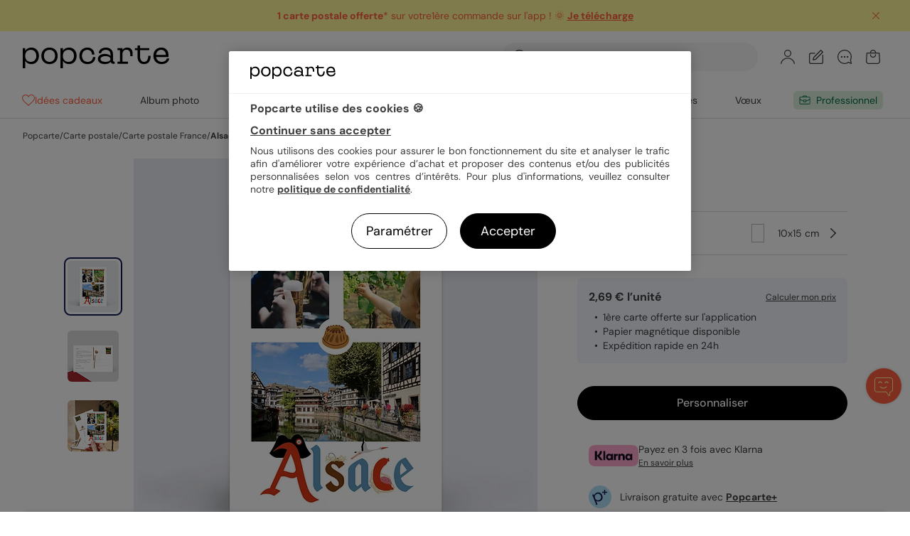

--- FILE ---
content_type: text/html; charset=UTF-8
request_url: https://www.popcarte.com/carte-postale/alsace
body_size: 65361
content:
<!DOCTYPE html>
<html lang="fr-FR" class="page-product_product device-mobile device-phone disconnected page-product">
<head>
    <meta charset="utf-8"><script type="text/javascript">(window.NREUM||(NREUM={})).init={privacy:{cookies_enabled:false},ajax:{deny_list:["bam-cell.nr-data.net"]},feature_flags:["soft_nav"]};(window.NREUM||(NREUM={})).loader_config={licenseKey:"c44871352c",applicationID:"29041110",browserID:"29293207"};;/*! For license information please see nr-loader-rum-1.308.0.min.js.LICENSE.txt */
(()=>{var e,t,r={163:(e,t,r)=>{"use strict";r.d(t,{j:()=>E});var n=r(384),i=r(1741);var a=r(2555);r(860).K7.genericEvents;const s="experimental.resources",o="register",c=e=>{if(!e||"string"!=typeof e)return!1;try{document.createDocumentFragment().querySelector(e)}catch{return!1}return!0};var d=r(2614),u=r(944),l=r(8122);const f="[data-nr-mask]",g=e=>(0,l.a)(e,(()=>{const e={feature_flags:[],experimental:{allow_registered_children:!1,resources:!1},mask_selector:"*",block_selector:"[data-nr-block]",mask_input_options:{color:!1,date:!1,"datetime-local":!1,email:!1,month:!1,number:!1,range:!1,search:!1,tel:!1,text:!1,time:!1,url:!1,week:!1,textarea:!1,select:!1,password:!0}};return{ajax:{deny_list:void 0,block_internal:!0,enabled:!0,autoStart:!0},api:{get allow_registered_children(){return e.feature_flags.includes(o)||e.experimental.allow_registered_children},set allow_registered_children(t){e.experimental.allow_registered_children=t},duplicate_registered_data:!1},browser_consent_mode:{enabled:!1},distributed_tracing:{enabled:void 0,exclude_newrelic_header:void 0,cors_use_newrelic_header:void 0,cors_use_tracecontext_headers:void 0,allowed_origins:void 0},get feature_flags(){return e.feature_flags},set feature_flags(t){e.feature_flags=t},generic_events:{enabled:!0,autoStart:!0},harvest:{interval:30},jserrors:{enabled:!0,autoStart:!0},logging:{enabled:!0,autoStart:!0},metrics:{enabled:!0,autoStart:!0},obfuscate:void 0,page_action:{enabled:!0},page_view_event:{enabled:!0,autoStart:!0},page_view_timing:{enabled:!0,autoStart:!0},performance:{capture_marks:!1,capture_measures:!1,capture_detail:!0,resources:{get enabled(){return e.feature_flags.includes(s)||e.experimental.resources},set enabled(t){e.experimental.resources=t},asset_types:[],first_party_domains:[],ignore_newrelic:!0}},privacy:{cookies_enabled:!0},proxy:{assets:void 0,beacon:void 0},session:{expiresMs:d.wk,inactiveMs:d.BB},session_replay:{autoStart:!0,enabled:!1,preload:!1,sampling_rate:10,error_sampling_rate:100,collect_fonts:!1,inline_images:!1,fix_stylesheets:!0,mask_all_inputs:!0,get mask_text_selector(){return e.mask_selector},set mask_text_selector(t){c(t)?e.mask_selector="".concat(t,",").concat(f):""===t||null===t?e.mask_selector=f:(0,u.R)(5,t)},get block_class(){return"nr-block"},get ignore_class(){return"nr-ignore"},get mask_text_class(){return"nr-mask"},get block_selector(){return e.block_selector},set block_selector(t){c(t)?e.block_selector+=",".concat(t):""!==t&&(0,u.R)(6,t)},get mask_input_options(){return e.mask_input_options},set mask_input_options(t){t&&"object"==typeof t?e.mask_input_options={...t,password:!0}:(0,u.R)(7,t)}},session_trace:{enabled:!0,autoStart:!0},soft_navigations:{enabled:!0,autoStart:!0},spa:{enabled:!0,autoStart:!0},ssl:void 0,user_actions:{enabled:!0,elementAttributes:["id","className","tagName","type"]}}})());var p=r(6154),m=r(9324);let h=0;const v={buildEnv:m.F3,distMethod:m.Xs,version:m.xv,originTime:p.WN},b={consented:!1},y={appMetadata:{},get consented(){return this.session?.state?.consent||b.consented},set consented(e){b.consented=e},customTransaction:void 0,denyList:void 0,disabled:!1,harvester:void 0,isolatedBacklog:!1,isRecording:!1,loaderType:void 0,maxBytes:3e4,obfuscator:void 0,onerror:void 0,ptid:void 0,releaseIds:{},session:void 0,timeKeeper:void 0,registeredEntities:[],jsAttributesMetadata:{bytes:0},get harvestCount(){return++h}},_=e=>{const t=(0,l.a)(e,y),r=Object.keys(v).reduce((e,t)=>(e[t]={value:v[t],writable:!1,configurable:!0,enumerable:!0},e),{});return Object.defineProperties(t,r)};var w=r(5701);const x=e=>{const t=e.startsWith("http");e+="/",r.p=t?e:"https://"+e};var R=r(7836),k=r(3241);const A={accountID:void 0,trustKey:void 0,agentID:void 0,licenseKey:void 0,applicationID:void 0,xpid:void 0},S=e=>(0,l.a)(e,A),T=new Set;function E(e,t={},r,s){let{init:o,info:c,loader_config:d,runtime:u={},exposed:l=!0}=t;if(!c){const e=(0,n.pV)();o=e.init,c=e.info,d=e.loader_config}e.init=g(o||{}),e.loader_config=S(d||{}),c.jsAttributes??={},p.bv&&(c.jsAttributes.isWorker=!0),e.info=(0,a.D)(c);const f=e.init,m=[c.beacon,c.errorBeacon];T.has(e.agentIdentifier)||(f.proxy.assets&&(x(f.proxy.assets),m.push(f.proxy.assets)),f.proxy.beacon&&m.push(f.proxy.beacon),e.beacons=[...m],function(e){const t=(0,n.pV)();Object.getOwnPropertyNames(i.W.prototype).forEach(r=>{const n=i.W.prototype[r];if("function"!=typeof n||"constructor"===n)return;let a=t[r];e[r]&&!1!==e.exposed&&"micro-agent"!==e.runtime?.loaderType&&(t[r]=(...t)=>{const n=e[r](...t);return a?a(...t):n})})}(e),(0,n.US)("activatedFeatures",w.B)),u.denyList=[...f.ajax.deny_list||[],...f.ajax.block_internal?m:[]],u.ptid=e.agentIdentifier,u.loaderType=r,e.runtime=_(u),T.has(e.agentIdentifier)||(e.ee=R.ee.get(e.agentIdentifier),e.exposed=l,(0,k.W)({agentIdentifier:e.agentIdentifier,drained:!!w.B?.[e.agentIdentifier],type:"lifecycle",name:"initialize",feature:void 0,data:e.config})),T.add(e.agentIdentifier)}},384:(e,t,r)=>{"use strict";r.d(t,{NT:()=>s,US:()=>u,Zm:()=>o,bQ:()=>d,dV:()=>c,pV:()=>l});var n=r(6154),i=r(1863),a=r(1910);const s={beacon:"bam.nr-data.net",errorBeacon:"bam.nr-data.net"};function o(){return n.gm.NREUM||(n.gm.NREUM={}),void 0===n.gm.newrelic&&(n.gm.newrelic=n.gm.NREUM),n.gm.NREUM}function c(){let e=o();return e.o||(e.o={ST:n.gm.setTimeout,SI:n.gm.setImmediate||n.gm.setInterval,CT:n.gm.clearTimeout,XHR:n.gm.XMLHttpRequest,REQ:n.gm.Request,EV:n.gm.Event,PR:n.gm.Promise,MO:n.gm.MutationObserver,FETCH:n.gm.fetch,WS:n.gm.WebSocket},(0,a.i)(...Object.values(e.o))),e}function d(e,t){let r=o();r.initializedAgents??={},t.initializedAt={ms:(0,i.t)(),date:new Date},r.initializedAgents[e]=t}function u(e,t){o()[e]=t}function l(){return function(){let e=o();const t=e.info||{};e.info={beacon:s.beacon,errorBeacon:s.errorBeacon,...t}}(),function(){let e=o();const t=e.init||{};e.init={...t}}(),c(),function(){let e=o();const t=e.loader_config||{};e.loader_config={...t}}(),o()}},782:(e,t,r)=>{"use strict";r.d(t,{T:()=>n});const n=r(860).K7.pageViewTiming},860:(e,t,r)=>{"use strict";r.d(t,{$J:()=>u,K7:()=>c,P3:()=>d,XX:()=>i,Yy:()=>o,df:()=>a,qY:()=>n,v4:()=>s});const n="events",i="jserrors",a="browser/blobs",s="rum",o="browser/logs",c={ajax:"ajax",genericEvents:"generic_events",jserrors:i,logging:"logging",metrics:"metrics",pageAction:"page_action",pageViewEvent:"page_view_event",pageViewTiming:"page_view_timing",sessionReplay:"session_replay",sessionTrace:"session_trace",softNav:"soft_navigations",spa:"spa"},d={[c.pageViewEvent]:1,[c.pageViewTiming]:2,[c.metrics]:3,[c.jserrors]:4,[c.spa]:5,[c.ajax]:6,[c.sessionTrace]:7,[c.softNav]:8,[c.sessionReplay]:9,[c.logging]:10,[c.genericEvents]:11},u={[c.pageViewEvent]:s,[c.pageViewTiming]:n,[c.ajax]:n,[c.spa]:n,[c.softNav]:n,[c.metrics]:i,[c.jserrors]:i,[c.sessionTrace]:a,[c.sessionReplay]:a,[c.logging]:o,[c.genericEvents]:"ins"}},944:(e,t,r)=>{"use strict";r.d(t,{R:()=>i});var n=r(3241);function i(e,t){"function"==typeof console.debug&&(console.debug("New Relic Warning: https://github.com/newrelic/newrelic-browser-agent/blob/main/docs/warning-codes.md#".concat(e),t),(0,n.W)({agentIdentifier:null,drained:null,type:"data",name:"warn",feature:"warn",data:{code:e,secondary:t}}))}},1687:(e,t,r)=>{"use strict";r.d(t,{Ak:()=>d,Ze:()=>f,x3:()=>u});var n=r(3241),i=r(7836),a=r(3606),s=r(860),o=r(2646);const c={};function d(e,t){const r={staged:!1,priority:s.P3[t]||0};l(e),c[e].get(t)||c[e].set(t,r)}function u(e,t){e&&c[e]&&(c[e].get(t)&&c[e].delete(t),p(e,t,!1),c[e].size&&g(e))}function l(e){if(!e)throw new Error("agentIdentifier required");c[e]||(c[e]=new Map)}function f(e="",t="feature",r=!1){if(l(e),!e||!c[e].get(t)||r)return p(e,t);c[e].get(t).staged=!0,g(e)}function g(e){const t=Array.from(c[e]);t.every(([e,t])=>t.staged)&&(t.sort((e,t)=>e[1].priority-t[1].priority),t.forEach(([t])=>{c[e].delete(t),p(e,t)}))}function p(e,t,r=!0){const s=e?i.ee.get(e):i.ee,c=a.i.handlers;if(!s.aborted&&s.backlog&&c){if((0,n.W)({agentIdentifier:e,type:"lifecycle",name:"drain",feature:t}),r){const e=s.backlog[t],r=c[t];if(r){for(let t=0;e&&t<e.length;++t)m(e[t],r);Object.entries(r).forEach(([e,t])=>{Object.values(t||{}).forEach(t=>{t[0]?.on&&t[0]?.context()instanceof o.y&&t[0].on(e,t[1])})})}}s.isolatedBacklog||delete c[t],s.backlog[t]=null,s.emit("drain-"+t,[])}}function m(e,t){var r=e[1];Object.values(t[r]||{}).forEach(t=>{var r=e[0];if(t[0]===r){var n=t[1],i=e[3],a=e[2];n.apply(i,a)}})}},1738:(e,t,r)=>{"use strict";r.d(t,{U:()=>g,Y:()=>f});var n=r(3241),i=r(9908),a=r(1863),s=r(944),o=r(5701),c=r(3969),d=r(8362),u=r(860),l=r(4261);function f(e,t,r,a){const f=a||r;!f||f[e]&&f[e]!==d.d.prototype[e]||(f[e]=function(){(0,i.p)(c.xV,["API/"+e+"/called"],void 0,u.K7.metrics,r.ee),(0,n.W)({agentIdentifier:r.agentIdentifier,drained:!!o.B?.[r.agentIdentifier],type:"data",name:"api",feature:l.Pl+e,data:{}});try{return t.apply(this,arguments)}catch(e){(0,s.R)(23,e)}})}function g(e,t,r,n,s){const o=e.info;null===r?delete o.jsAttributes[t]:o.jsAttributes[t]=r,(s||null===r)&&(0,i.p)(l.Pl+n,[(0,a.t)(),t,r],void 0,"session",e.ee)}},1741:(e,t,r)=>{"use strict";r.d(t,{W:()=>a});var n=r(944),i=r(4261);class a{#e(e,...t){if(this[e]!==a.prototype[e])return this[e](...t);(0,n.R)(35,e)}addPageAction(e,t){return this.#e(i.hG,e,t)}register(e){return this.#e(i.eY,e)}recordCustomEvent(e,t){return this.#e(i.fF,e,t)}setPageViewName(e,t){return this.#e(i.Fw,e,t)}setCustomAttribute(e,t,r){return this.#e(i.cD,e,t,r)}noticeError(e,t){return this.#e(i.o5,e,t)}setUserId(e,t=!1){return this.#e(i.Dl,e,t)}setApplicationVersion(e){return this.#e(i.nb,e)}setErrorHandler(e){return this.#e(i.bt,e)}addRelease(e,t){return this.#e(i.k6,e,t)}log(e,t){return this.#e(i.$9,e,t)}start(){return this.#e(i.d3)}finished(e){return this.#e(i.BL,e)}recordReplay(){return this.#e(i.CH)}pauseReplay(){return this.#e(i.Tb)}addToTrace(e){return this.#e(i.U2,e)}setCurrentRouteName(e){return this.#e(i.PA,e)}interaction(e){return this.#e(i.dT,e)}wrapLogger(e,t,r){return this.#e(i.Wb,e,t,r)}measure(e,t){return this.#e(i.V1,e,t)}consent(e){return this.#e(i.Pv,e)}}},1863:(e,t,r)=>{"use strict";function n(){return Math.floor(performance.now())}r.d(t,{t:()=>n})},1910:(e,t,r)=>{"use strict";r.d(t,{i:()=>a});var n=r(944);const i=new Map;function a(...e){return e.every(e=>{if(i.has(e))return i.get(e);const t="function"==typeof e?e.toString():"",r=t.includes("[native code]"),a=t.includes("nrWrapper");return r||a||(0,n.R)(64,e?.name||t),i.set(e,r),r})}},2555:(e,t,r)=>{"use strict";r.d(t,{D:()=>o,f:()=>s});var n=r(384),i=r(8122);const a={beacon:n.NT.beacon,errorBeacon:n.NT.errorBeacon,licenseKey:void 0,applicationID:void 0,sa:void 0,queueTime:void 0,applicationTime:void 0,ttGuid:void 0,user:void 0,account:void 0,product:void 0,extra:void 0,jsAttributes:{},userAttributes:void 0,atts:void 0,transactionName:void 0,tNamePlain:void 0};function s(e){try{return!!e.licenseKey&&!!e.errorBeacon&&!!e.applicationID}catch(e){return!1}}const o=e=>(0,i.a)(e,a)},2614:(e,t,r)=>{"use strict";r.d(t,{BB:()=>s,H3:()=>n,g:()=>d,iL:()=>c,tS:()=>o,uh:()=>i,wk:()=>a});const n="NRBA",i="SESSION",a=144e5,s=18e5,o={STARTED:"session-started",PAUSE:"session-pause",RESET:"session-reset",RESUME:"session-resume",UPDATE:"session-update"},c={SAME_TAB:"same-tab",CROSS_TAB:"cross-tab"},d={OFF:0,FULL:1,ERROR:2}},2646:(e,t,r)=>{"use strict";r.d(t,{y:()=>n});class n{constructor(e){this.contextId=e}}},2843:(e,t,r)=>{"use strict";r.d(t,{G:()=>a,u:()=>i});var n=r(3878);function i(e,t=!1,r,i){(0,n.DD)("visibilitychange",function(){if(t)return void("hidden"===document.visibilityState&&e());e(document.visibilityState)},r,i)}function a(e,t,r){(0,n.sp)("pagehide",e,t,r)}},3241:(e,t,r)=>{"use strict";r.d(t,{W:()=>a});var n=r(6154);const i="newrelic";function a(e={}){try{n.gm.dispatchEvent(new CustomEvent(i,{detail:e}))}catch(e){}}},3606:(e,t,r)=>{"use strict";r.d(t,{i:()=>a});var n=r(9908);a.on=s;var i=a.handlers={};function a(e,t,r,a){s(a||n.d,i,e,t,r)}function s(e,t,r,i,a){a||(a="feature"),e||(e=n.d);var s=t[a]=t[a]||{};(s[r]=s[r]||[]).push([e,i])}},3878:(e,t,r)=>{"use strict";function n(e,t){return{capture:e,passive:!1,signal:t}}function i(e,t,r=!1,i){window.addEventListener(e,t,n(r,i))}function a(e,t,r=!1,i){document.addEventListener(e,t,n(r,i))}r.d(t,{DD:()=>a,jT:()=>n,sp:()=>i})},3969:(e,t,r)=>{"use strict";r.d(t,{TZ:()=>n,XG:()=>o,rs:()=>i,xV:()=>s,z_:()=>a});const n=r(860).K7.metrics,i="sm",a="cm",s="storeSupportabilityMetrics",o="storeEventMetrics"},4234:(e,t,r)=>{"use strict";r.d(t,{W:()=>a});var n=r(7836),i=r(1687);class a{constructor(e,t){this.agentIdentifier=e,this.ee=n.ee.get(e),this.featureName=t,this.blocked=!1}deregisterDrain(){(0,i.x3)(this.agentIdentifier,this.featureName)}}},4261:(e,t,r)=>{"use strict";r.d(t,{$9:()=>d,BL:()=>o,CH:()=>g,Dl:()=>_,Fw:()=>y,PA:()=>h,Pl:()=>n,Pv:()=>k,Tb:()=>l,U2:()=>a,V1:()=>R,Wb:()=>x,bt:()=>b,cD:()=>v,d3:()=>w,dT:()=>c,eY:()=>p,fF:()=>f,hG:()=>i,k6:()=>s,nb:()=>m,o5:()=>u});const n="api-",i="addPageAction",a="addToTrace",s="addRelease",o="finished",c="interaction",d="log",u="noticeError",l="pauseReplay",f="recordCustomEvent",g="recordReplay",p="register",m="setApplicationVersion",h="setCurrentRouteName",v="setCustomAttribute",b="setErrorHandler",y="setPageViewName",_="setUserId",w="start",x="wrapLogger",R="measure",k="consent"},5289:(e,t,r)=>{"use strict";r.d(t,{GG:()=>s,Qr:()=>c,sB:()=>o});var n=r(3878),i=r(6389);function a(){return"undefined"==typeof document||"complete"===document.readyState}function s(e,t){if(a())return e();const r=(0,i.J)(e),s=setInterval(()=>{a()&&(clearInterval(s),r())},500);(0,n.sp)("load",r,t)}function o(e){if(a())return e();(0,n.DD)("DOMContentLoaded",e)}function c(e){if(a())return e();(0,n.sp)("popstate",e)}},5607:(e,t,r)=>{"use strict";r.d(t,{W:()=>n});const n=(0,r(9566).bz)()},5701:(e,t,r)=>{"use strict";r.d(t,{B:()=>a,t:()=>s});var n=r(3241);const i=new Set,a={};function s(e,t){const r=t.agentIdentifier;a[r]??={},e&&"object"==typeof e&&(i.has(r)||(t.ee.emit("rumresp",[e]),a[r]=e,i.add(r),(0,n.W)({agentIdentifier:r,loaded:!0,drained:!0,type:"lifecycle",name:"load",feature:void 0,data:e})))}},6154:(e,t,r)=>{"use strict";r.d(t,{OF:()=>c,RI:()=>i,WN:()=>u,bv:()=>a,eN:()=>l,gm:()=>s,mw:()=>o,sb:()=>d});var n=r(1863);const i="undefined"!=typeof window&&!!window.document,a="undefined"!=typeof WorkerGlobalScope&&("undefined"!=typeof self&&self instanceof WorkerGlobalScope&&self.navigator instanceof WorkerNavigator||"undefined"!=typeof globalThis&&globalThis instanceof WorkerGlobalScope&&globalThis.navigator instanceof WorkerNavigator),s=i?window:"undefined"!=typeof WorkerGlobalScope&&("undefined"!=typeof self&&self instanceof WorkerGlobalScope&&self||"undefined"!=typeof globalThis&&globalThis instanceof WorkerGlobalScope&&globalThis),o=Boolean("hidden"===s?.document?.visibilityState),c=/iPad|iPhone|iPod/.test(s.navigator?.userAgent),d=c&&"undefined"==typeof SharedWorker,u=((()=>{const e=s.navigator?.userAgent?.match(/Firefox[/\s](\d+\.\d+)/);Array.isArray(e)&&e.length>=2&&e[1]})(),Date.now()-(0,n.t)()),l=()=>"undefined"!=typeof PerformanceNavigationTiming&&s?.performance?.getEntriesByType("navigation")?.[0]?.responseStart},6389:(e,t,r)=>{"use strict";function n(e,t=500,r={}){const n=r?.leading||!1;let i;return(...r)=>{n&&void 0===i&&(e.apply(this,r),i=setTimeout(()=>{i=clearTimeout(i)},t)),n||(clearTimeout(i),i=setTimeout(()=>{e.apply(this,r)},t))}}function i(e){let t=!1;return(...r)=>{t||(t=!0,e.apply(this,r))}}r.d(t,{J:()=>i,s:()=>n})},6630:(e,t,r)=>{"use strict";r.d(t,{T:()=>n});const n=r(860).K7.pageViewEvent},7699:(e,t,r)=>{"use strict";r.d(t,{It:()=>a,KC:()=>o,No:()=>i,qh:()=>s});var n=r(860);const i=16e3,a=1e6,s="SESSION_ERROR",o={[n.K7.logging]:!0,[n.K7.genericEvents]:!1,[n.K7.jserrors]:!1,[n.K7.ajax]:!1}},7836:(e,t,r)=>{"use strict";r.d(t,{P:()=>o,ee:()=>c});var n=r(384),i=r(8990),a=r(2646),s=r(5607);const o="nr@context:".concat(s.W),c=function e(t,r){var n={},s={},u={},l=!1;try{l=16===r.length&&d.initializedAgents?.[r]?.runtime.isolatedBacklog}catch(e){}var f={on:p,addEventListener:p,removeEventListener:function(e,t){var r=n[e];if(!r)return;for(var i=0;i<r.length;i++)r[i]===t&&r.splice(i,1)},emit:function(e,r,n,i,a){!1!==a&&(a=!0);if(c.aborted&&!i)return;t&&a&&t.emit(e,r,n);var o=g(n);m(e).forEach(e=>{e.apply(o,r)});var d=v()[s[e]];d&&d.push([f,e,r,o]);return o},get:h,listeners:m,context:g,buffer:function(e,t){const r=v();if(t=t||"feature",f.aborted)return;Object.entries(e||{}).forEach(([e,n])=>{s[n]=t,t in r||(r[t]=[])})},abort:function(){f._aborted=!0,Object.keys(f.backlog).forEach(e=>{delete f.backlog[e]})},isBuffering:function(e){return!!v()[s[e]]},debugId:r,backlog:l?{}:t&&"object"==typeof t.backlog?t.backlog:{},isolatedBacklog:l};return Object.defineProperty(f,"aborted",{get:()=>{let e=f._aborted||!1;return e||(t&&(e=t.aborted),e)}}),f;function g(e){return e&&e instanceof a.y?e:e?(0,i.I)(e,o,()=>new a.y(o)):new a.y(o)}function p(e,t){n[e]=m(e).concat(t)}function m(e){return n[e]||[]}function h(t){return u[t]=u[t]||e(f,t)}function v(){return f.backlog}}(void 0,"globalEE"),d=(0,n.Zm)();d.ee||(d.ee=c)},8122:(e,t,r)=>{"use strict";r.d(t,{a:()=>i});var n=r(944);function i(e,t){try{if(!e||"object"!=typeof e)return(0,n.R)(3);if(!t||"object"!=typeof t)return(0,n.R)(4);const r=Object.create(Object.getPrototypeOf(t),Object.getOwnPropertyDescriptors(t)),a=0===Object.keys(r).length?e:r;for(let s in a)if(void 0!==e[s])try{if(null===e[s]){r[s]=null;continue}Array.isArray(e[s])&&Array.isArray(t[s])?r[s]=Array.from(new Set([...e[s],...t[s]])):"object"==typeof e[s]&&"object"==typeof t[s]?r[s]=i(e[s],t[s]):r[s]=e[s]}catch(e){r[s]||(0,n.R)(1,e)}return r}catch(e){(0,n.R)(2,e)}}},8362:(e,t,r)=>{"use strict";r.d(t,{d:()=>a});var n=r(9566),i=r(1741);class a extends i.W{agentIdentifier=(0,n.LA)(16)}},8374:(e,t,r)=>{r.nc=(()=>{try{return document?.currentScript?.nonce}catch(e){}return""})()},8990:(e,t,r)=>{"use strict";r.d(t,{I:()=>i});var n=Object.prototype.hasOwnProperty;function i(e,t,r){if(n.call(e,t))return e[t];var i=r();if(Object.defineProperty&&Object.keys)try{return Object.defineProperty(e,t,{value:i,writable:!0,enumerable:!1}),i}catch(e){}return e[t]=i,i}},9324:(e,t,r)=>{"use strict";r.d(t,{F3:()=>i,Xs:()=>a,xv:()=>n});const n="1.308.0",i="PROD",a="CDN"},9566:(e,t,r)=>{"use strict";r.d(t,{LA:()=>o,bz:()=>s});var n=r(6154);const i="xxxxxxxx-xxxx-4xxx-yxxx-xxxxxxxxxxxx";function a(e,t){return e?15&e[t]:16*Math.random()|0}function s(){const e=n.gm?.crypto||n.gm?.msCrypto;let t,r=0;return e&&e.getRandomValues&&(t=e.getRandomValues(new Uint8Array(30))),i.split("").map(e=>"x"===e?a(t,r++).toString(16):"y"===e?(3&a()|8).toString(16):e).join("")}function o(e){const t=n.gm?.crypto||n.gm?.msCrypto;let r,i=0;t&&t.getRandomValues&&(r=t.getRandomValues(new Uint8Array(e)));const s=[];for(var o=0;o<e;o++)s.push(a(r,i++).toString(16));return s.join("")}},9908:(e,t,r)=>{"use strict";r.d(t,{d:()=>n,p:()=>i});var n=r(7836).ee.get("handle");function i(e,t,r,i,a){a?(a.buffer([e],i),a.emit(e,t,r)):(n.buffer([e],i),n.emit(e,t,r))}}},n={};function i(e){var t=n[e];if(void 0!==t)return t.exports;var a=n[e]={exports:{}};return r[e](a,a.exports,i),a.exports}i.m=r,i.d=(e,t)=>{for(var r in t)i.o(t,r)&&!i.o(e,r)&&Object.defineProperty(e,r,{enumerable:!0,get:t[r]})},i.f={},i.e=e=>Promise.all(Object.keys(i.f).reduce((t,r)=>(i.f[r](e,t),t),[])),i.u=e=>"nr-rum-1.308.0.min.js",i.o=(e,t)=>Object.prototype.hasOwnProperty.call(e,t),e={},t="NRBA-1.308.0.PROD:",i.l=(r,n,a,s)=>{if(e[r])e[r].push(n);else{var o,c;if(void 0!==a)for(var d=document.getElementsByTagName("script"),u=0;u<d.length;u++){var l=d[u];if(l.getAttribute("src")==r||l.getAttribute("data-webpack")==t+a){o=l;break}}if(!o){c=!0;var f={296:"sha512-+MIMDsOcckGXa1EdWHqFNv7P+JUkd5kQwCBr3KE6uCvnsBNUrdSt4a/3/L4j4TxtnaMNjHpza2/erNQbpacJQA=="};(o=document.createElement("script")).charset="utf-8",i.nc&&o.setAttribute("nonce",i.nc),o.setAttribute("data-webpack",t+a),o.src=r,0!==o.src.indexOf(window.location.origin+"/")&&(o.crossOrigin="anonymous"),f[s]&&(o.integrity=f[s])}e[r]=[n];var g=(t,n)=>{o.onerror=o.onload=null,clearTimeout(p);var i=e[r];if(delete e[r],o.parentNode&&o.parentNode.removeChild(o),i&&i.forEach(e=>e(n)),t)return t(n)},p=setTimeout(g.bind(null,void 0,{type:"timeout",target:o}),12e4);o.onerror=g.bind(null,o.onerror),o.onload=g.bind(null,o.onload),c&&document.head.appendChild(o)}},i.r=e=>{"undefined"!=typeof Symbol&&Symbol.toStringTag&&Object.defineProperty(e,Symbol.toStringTag,{value:"Module"}),Object.defineProperty(e,"__esModule",{value:!0})},i.p="https://js-agent.newrelic.com/",(()=>{var e={374:0,840:0};i.f.j=(t,r)=>{var n=i.o(e,t)?e[t]:void 0;if(0!==n)if(n)r.push(n[2]);else{var a=new Promise((r,i)=>n=e[t]=[r,i]);r.push(n[2]=a);var s=i.p+i.u(t),o=new Error;i.l(s,r=>{if(i.o(e,t)&&(0!==(n=e[t])&&(e[t]=void 0),n)){var a=r&&("load"===r.type?"missing":r.type),s=r&&r.target&&r.target.src;o.message="Loading chunk "+t+" failed: ("+a+": "+s+")",o.name="ChunkLoadError",o.type=a,o.request=s,n[1](o)}},"chunk-"+t,t)}};var t=(t,r)=>{var n,a,[s,o,c]=r,d=0;if(s.some(t=>0!==e[t])){for(n in o)i.o(o,n)&&(i.m[n]=o[n]);if(c)c(i)}for(t&&t(r);d<s.length;d++)a=s[d],i.o(e,a)&&e[a]&&e[a][0](),e[a]=0},r=self["webpackChunk:NRBA-1.308.0.PROD"]=self["webpackChunk:NRBA-1.308.0.PROD"]||[];r.forEach(t.bind(null,0)),r.push=t.bind(null,r.push.bind(r))})(),(()=>{"use strict";i(8374);var e=i(8362),t=i(860);const r=Object.values(t.K7);var n=i(163);var a=i(9908),s=i(1863),o=i(4261),c=i(1738);var d=i(1687),u=i(4234),l=i(5289),f=i(6154),g=i(944),p=i(384);const m=e=>f.RI&&!0===e?.privacy.cookies_enabled;function h(e){return!!(0,p.dV)().o.MO&&m(e)&&!0===e?.session_trace.enabled}var v=i(6389),b=i(7699);class y extends u.W{constructor(e,t){super(e.agentIdentifier,t),this.agentRef=e,this.abortHandler=void 0,this.featAggregate=void 0,this.loadedSuccessfully=void 0,this.onAggregateImported=new Promise(e=>{this.loadedSuccessfully=e}),this.deferred=Promise.resolve(),!1===e.init[this.featureName].autoStart?this.deferred=new Promise((t,r)=>{this.ee.on("manual-start-all",(0,v.J)(()=>{(0,d.Ak)(e.agentIdentifier,this.featureName),t()}))}):(0,d.Ak)(e.agentIdentifier,t)}importAggregator(e,t,r={}){if(this.featAggregate)return;const n=async()=>{let n;await this.deferred;try{if(m(e.init)){const{setupAgentSession:t}=await i.e(296).then(i.bind(i,3305));n=t(e)}}catch(e){(0,g.R)(20,e),this.ee.emit("internal-error",[e]),(0,a.p)(b.qh,[e],void 0,this.featureName,this.ee)}try{if(!this.#t(this.featureName,n,e.init))return(0,d.Ze)(this.agentIdentifier,this.featureName),void this.loadedSuccessfully(!1);const{Aggregate:i}=await t();this.featAggregate=new i(e,r),e.runtime.harvester.initializedAggregates.push(this.featAggregate),this.loadedSuccessfully(!0)}catch(e){(0,g.R)(34,e),this.abortHandler?.(),(0,d.Ze)(this.agentIdentifier,this.featureName,!0),this.loadedSuccessfully(!1),this.ee&&this.ee.abort()}};f.RI?(0,l.GG)(()=>n(),!0):n()}#t(e,r,n){if(this.blocked)return!1;switch(e){case t.K7.sessionReplay:return h(n)&&!!r;case t.K7.sessionTrace:return!!r;default:return!0}}}var _=i(6630),w=i(2614),x=i(3241);class R extends y{static featureName=_.T;constructor(e){var t;super(e,_.T),this.setupInspectionEvents(e.agentIdentifier),t=e,(0,c.Y)(o.Fw,function(e,r){"string"==typeof e&&("/"!==e.charAt(0)&&(e="/"+e),t.runtime.customTransaction=(r||"http://custom.transaction")+e,(0,a.p)(o.Pl+o.Fw,[(0,s.t)()],void 0,void 0,t.ee))},t),this.importAggregator(e,()=>i.e(296).then(i.bind(i,3943)))}setupInspectionEvents(e){const t=(t,r)=>{t&&(0,x.W)({agentIdentifier:e,timeStamp:t.timeStamp,loaded:"complete"===t.target.readyState,type:"window",name:r,data:t.target.location+""})};(0,l.sB)(e=>{t(e,"DOMContentLoaded")}),(0,l.GG)(e=>{t(e,"load")}),(0,l.Qr)(e=>{t(e,"navigate")}),this.ee.on(w.tS.UPDATE,(t,r)=>{(0,x.W)({agentIdentifier:e,type:"lifecycle",name:"session",data:r})})}}class k extends e.d{constructor(e){var t;(super(),f.gm)?(this.features={},(0,p.bQ)(this.agentIdentifier,this),this.desiredFeatures=new Set(e.features||[]),this.desiredFeatures.add(R),(0,n.j)(this,e,e.loaderType||"agent"),t=this,(0,c.Y)(o.cD,function(e,r,n=!1){if("string"==typeof e){if(["string","number","boolean"].includes(typeof r)||null===r)return(0,c.U)(t,e,r,o.cD,n);(0,g.R)(40,typeof r)}else(0,g.R)(39,typeof e)},t),function(e){(0,c.Y)(o.Dl,function(t,r=!1){if("string"!=typeof t&&null!==t)return void(0,g.R)(41,typeof t);const n=e.info.jsAttributes["enduser.id"];r&&null!=n&&n!==t?(0,a.p)(o.Pl+"setUserIdAndResetSession",[t],void 0,"session",e.ee):(0,c.U)(e,"enduser.id",t,o.Dl,!0)},e)}(this),function(e){(0,c.Y)(o.nb,function(t){if("string"==typeof t||null===t)return(0,c.U)(e,"application.version",t,o.nb,!1);(0,g.R)(42,typeof t)},e)}(this),function(e){(0,c.Y)(o.d3,function(){e.ee.emit("manual-start-all")},e)}(this),function(e){(0,c.Y)(o.Pv,function(t=!0){if("boolean"==typeof t){if((0,a.p)(o.Pl+o.Pv,[t],void 0,"session",e.ee),e.runtime.consented=t,t){const t=e.features.page_view_event;t.onAggregateImported.then(e=>{const r=t.featAggregate;e&&!r.sentRum&&r.sendRum()})}}else(0,g.R)(65,typeof t)},e)}(this),this.run()):(0,g.R)(21)}get config(){return{info:this.info,init:this.init,loader_config:this.loader_config,runtime:this.runtime}}get api(){return this}run(){try{const e=function(e){const t={};return r.forEach(r=>{t[r]=!!e[r]?.enabled}),t}(this.init),n=[...this.desiredFeatures];n.sort((e,r)=>t.P3[e.featureName]-t.P3[r.featureName]),n.forEach(r=>{if(!e[r.featureName]&&r.featureName!==t.K7.pageViewEvent)return;if(r.featureName===t.K7.spa)return void(0,g.R)(67);const n=function(e){switch(e){case t.K7.ajax:return[t.K7.jserrors];case t.K7.sessionTrace:return[t.K7.ajax,t.K7.pageViewEvent];case t.K7.sessionReplay:return[t.K7.sessionTrace];case t.K7.pageViewTiming:return[t.K7.pageViewEvent];default:return[]}}(r.featureName).filter(e=>!(e in this.features));n.length>0&&(0,g.R)(36,{targetFeature:r.featureName,missingDependencies:n}),this.features[r.featureName]=new r(this)})}catch(e){(0,g.R)(22,e);for(const e in this.features)this.features[e].abortHandler?.();const t=(0,p.Zm)();delete t.initializedAgents[this.agentIdentifier]?.features,delete this.sharedAggregator;return t.ee.get(this.agentIdentifier).abort(),!1}}}var A=i(2843),S=i(782);class T extends y{static featureName=S.T;constructor(e){super(e,S.T),f.RI&&((0,A.u)(()=>(0,a.p)("docHidden",[(0,s.t)()],void 0,S.T,this.ee),!0),(0,A.G)(()=>(0,a.p)("winPagehide",[(0,s.t)()],void 0,S.T,this.ee)),this.importAggregator(e,()=>i.e(296).then(i.bind(i,2117))))}}var E=i(3969);class I extends y{static featureName=E.TZ;constructor(e){super(e,E.TZ),f.RI&&document.addEventListener("securitypolicyviolation",e=>{(0,a.p)(E.xV,["Generic/CSPViolation/Detected"],void 0,this.featureName,this.ee)}),this.importAggregator(e,()=>i.e(296).then(i.bind(i,9623)))}}new k({features:[R,T,I],loaderType:"lite"})})()})();</script><title>Carte postale Alsace - popcarte</title><meta name="description" content="Racontez vos aventures alsaciennes à vos proches en leur envoyant une carte postale Alsace personnalisée avec vos photos et un joli texte !" /><meta name="viewport" content="width=device-width, initial-scale=1.0"><link rel="canonical" href="https://www.popcarte.com/carte-postale/alsace" /><script src="https://cdn.cookielaw.org/consent/3c590a6d-ff3b-4f96-927b-819609182cb0/otSDKStub.js" async type="text/javascript" charset="UTF-8" data-language="fr" data-domain-script="3c590a6d-ff3b-4f96-927b-819609182cb0"></script><script>
        function OptanonWrapper() {
            const mobile_app_popup = document.getElementsByClassName('mobile_app_flapper')[0];
            const onetrustCo = document.getElementById('onetrust-consent-sdk');
            if (!mobile_app_popup) {
                onetrustCo.style.display = 'block';
            }

            if (onetrustCo) {
                const onetrustPT = onetrustCo.querySelector('#onetrust-policy-title');
                const onetrustCB = onetrustCo.querySelector('#onetrust-close-btn-container');
                if (onetrustPT && onetrustCB) onetrustPT.parentNode.insertBefore(onetrustCB, onetrustPT.nextSibling);

                const onetrustBannerLogo = onetrustCo.querySelector(".banner_logo");
                if (onetrustBannerLogo) {
                    if (!onetrustBannerLogo.querySelector("svg")) {
                        const siteLogo = document.querySelector('header .logo');
                        if (siteLogo && siteLogo.innerHTML != '')
                            onetrustBannerLogo.innerHTML = siteLogo.innerHTML;
                    }
                }
                onetrustCo.classList.add("onetrust-loaded");
            }
        }
        </script><link rel="preload" href="/css/fonts/dm-sans/dm-sans-v16-latin-regular.woff2" as="font" type="font/woff2" crossorigin><link rel="preload" href="/css/fonts/dm-sans/dm-sans-v16-latin-700.woff2" as="font" type="font/woff2" crossorigin><link rel="icon" href="/favicon.svg" type="image/svg+xml"><link rel="icon" href="/favicon.ico" sizes="any"><link rel="icon" href="/favicon.png" type="image/png" sizes="32x32"><link rel="apple-touch-icon" href="/apple-touch-icon.png" sizes="32x32"><link rel="apple-touch-icon" href="/apple-touch-icon-180px.png" sizes="180x180"><link rel="mask-icon" href="/apple-mask-icon.svg" color="#FF5F3E"><link rel="manifest" href="/manifest.json"><meta name="theme-color" content="#ffffff" /><meta name="pinterest-rich-pin" content="false" /><meta property="og:type" content="Website" /><meta property="og:url" content="https://www.popcarte.com/carte-postale/alsace"><meta property="og:image" content="https://www.popcarte.com/carte-postale/alsace.jpg" /><meta property="og:title" content="Carte postale Alsace - popcarte" /><meta property="og:description" content="Racontez vos aventures alsaciennes à vos proches en leur envoyant une carte postale Alsace personnalisée avec vos photos et un joli texte !" /><meta property="og:site_name" content="POPCARTE" /><meta property="og:locale" content="fr_FR" /><style>svg {
                    width: 30px;
                    height: 30px;
                }

                </style><link rel="stylesheet" type="text/css" media="all" href="/min/g=css&amp;v=62.css"><link rel="stylesheet" type="text/css" media="all" href="/min/g=recently_viewed_css&amp;v=62.css"><link rel="stylesheet" type="text/css" media="all" href="/min/g=product_css&amp;v=62.css"><style>
    
    #site_banners {
        display: none;
    }

    
</style>
<script>
    
    (function () {
        if (`; ${document.cookie}`.split(`; hide_site_banners=`).pop().split(';').shift() !== '1') {
            document.write('<style>#site_banners { display: block; }</style>');
        }
    })();
    
</script><script>
    
    (function () {
        if (`; ${document.cookie}`.split(`; hide_mobile_app_flapper=`).pop().split(';').shift() == '1') {
            document.write('<style>.mobile_app_flapper{ display: none; }</style>');
        }
    })();
    
</script><script>
    window.environment = "PROD";
    window.show_live_chat = true;
    window.fb_relogin = false;
    window.script_version = '62';        window.global_context = 'web';    window.acq_active = true;
    window.mobile_app_popup_active = true;
    window.bugsnag_active = true;
    window.search_active = true;
        window.search_script_url = "/min/g=search_lib_js&amp;v=62.js";
                        window.rvt_active = true;
    window.rvt_cookie_name = 'popcarte_rvt';
    window.rvt_min = '2';
        window.login_style_url = "/min/g=login_lib_css&amp;v=62.css";
    window.login_script_url = "/min/g=login_lib_js&amp;v=62.js";
    window.registration_style_url = "/min/g=registration_lib_css&amp;v=62.css";
    window.registration_script_url = "/min/g=registration_lib_js&amp;v=62.js";
    window.page_type = 'product';    window.site_banners_active = true;</script><script>
    window.dataLayer = window.dataLayer || [];
    window.appDatayerBridge = window.appDatayerBridge || [];
    window.dataLayer.push({"popcarte":{"pagetype":"product"},"page_type":"product_page","page_path":"\/carte-postale\/alsace","occasion":"Carte Postale","sub_occasion":"Carte Postale","user_isLogged":false,"microsoft":{"ecomm_pagetype":"product","ecomm_prodid":"11374"},"ecommerce":{"detail":{"products":[{"id":"5_11374","name":"Alsace","category":"Carte Postale\/Carte Postale","variant":"Master"}]}},"emarsys":{"cart":[]},"kameleoon":{"analytics_active":true,"analytics_script_url":"https:\/\/864ibjc9av.kameleoon.eu\/engine.js"}});    window.appDatayerBridge.push({"emarsys":{"cart":{"items":[]}}});</script>
<!-- Google Tag Manager -->
<script>(function(w,d,s,l,i){w[l]=w[l]||[];w[l].push({'gtm.start':
new Date().getTime(),event:'gtm.js'});var f=d.getElementsByTagName(s)[0],
j=d.createElement(s),dl=l!='dataLayer'?'&l='+l:'';j.async=true;j.src=
'https://www.googletagmanager.com/gtm.js?id='+i+dl;f.parentNode.insertBefore(j,f);
})(window,document,'script','dataLayer','GTM-MNB3NQQ');</script>
<!-- End Google Tag Manager -->
<script>
                window.dataLayer.push({ecommerce_ga4: null});
    window.dataLayer.push({"event":"view_item","ecommerce_ga4":{"currency":"EUR","items":[{"item_id":"5_11374","item_name":"Alsace","item_category":"Carte Postale","item_category2":"Carte Postale","product_type":"card"}]},"page_type":"product_page"});
    window.appDatayerBridge.push({"event":"view_item","ecommerce_ga4":{"currency":"EUR","items":[{"item_id":"5_11374","item_name":"Alsace","item_category":"Carte Postale","item_category2":"Carte Postale","product_type":"card"}]},"page_type":"product_page"});
                    window.gtm_data_javascript = {};
        window.gtm_data_javascript.product_info = {"product_name":"Alsace","product_id":"5_11374","product_type":"card","occasion":"Carte Postale","sub_occasion":"Carte Postale"};
        </script>
</head>
<body class="page-product_product device-mobile device-phone disconnected page-product">
<!-- Google Tag Manager (noscript) -->
<noscript><iframe src="https://www.googletagmanager.com/ns.html?id=GTM-MNB3NQQ" height="0" width="0" style="display:none;visibility:hidden"></iframe></noscript>
<!-- End Google Tag Manager (noscript) -->
<div class="wrapper"><div id="site_banners" class="site_banners text-orange"><div class="site_banners_bg bg-yellow"></div><div class="site_banners_c page-centered"><div class="site_banners_cc"><div class="site_banner active"><span data-pofl="aHR0cHM6Ly9wb3BjYXJ0ZS5nby5saW5rLzc0RFV5" role="link" tabindex="0"  class="site_banner_c site_banner_link"><span class="site_banner_content"><div><strong>1 carte postale offerte</strong>* sur votre</div></span><span class="site_banner_content"><div>1&egrave;re commande sur l'app ! 🌞 <strong><span style="text-decoration: underline;">Je t&eacute;l&eacute;charge</span></strong></div></span></a></div><button type="button" class="site_banner_close fill-orange" title="Fermer"><svg viewBox="0 0 200 200" class="icon-cross"><path d="m114.83 100.03 81.9-82.15a10.46 10.46 0 0 0-14.78-14.81l-81.9 82.05-82-82.05a10.44 10.44 0 0 0-17.84 7.4c0 2.78 1.1 5.44 3.06 7.4l81.9 82.16-81.9 82.06a10 10 0 0 0 0 14.8 10 10 0 0 0 7.4 3.1 9.97 9.97 0 0 0 7.38-3.1l82-82.05 81.9 82.06a10 10 0 0 0 7.39 3.1 9.97 9.97 0 0 0 7.39-3.1 10 10 0 0 0 0-14.81l-81.9-82.06Z"/></svg></button></div></div></div><header class="page-header collapsed"><div class="header-content  page-centered"><div class="header-left"><div class="hm_toggler" title="Afficher le menu" role="button" tabindex="0"><svg viewBox="0 0 200 178" class="icon-hamburger"><path d="M0 11.13A11.13 11.13 0 0 1 11.11 0H188.9A11.1 11.1 0 0 1 200 11.13a11.14 11.14 0 0 1-11.11 11.12H11.1A11.1 11.1 0 0 1 0 11.12ZM0 89a11.13 11.13 0 0 1 11.11-11.13H188.9A11.1 11.1 0 0 1 200 89a11.14 11.14 0 0 1-11.11 11.13H11.1A11.1 11.1 0 0 1 0 89Zm0 77.88a11.13 11.13 0 0 1 11.11-11.13H188.9a11.1 11.1 0 0 1 11.1 11.13A11.14 11.14 0 0 1 188.89 178H11.1A11.1 11.1 0 0 1 0 166.87Z"/></svg></div><a class="logo" href="/" title="Accueil Popcarte"><svg viewBox="0 0 200 31" class="icon-logo"><title>Popcarte : carte, invitation, faire-part et album photo</title><path d="M22.08 14.09c0 6.76-4.1 11.27-10.29 11.27-3.72 0-6.67-1.62-8.42-4.37v10H0V3.54h3.37V7.2c1.75-2.75 4.7-4.37 8.42-4.37 6.2 0 10.3 4.5 10.3 11.27Zm-3.55 0c0-4.93-3.02-8.2-7.58-8.2-4.56 0-7.58 3.13-7.58 7.85v.7c0 4.72 3.03 7.86 7.59 7.86 4.56 0 7.58-3.28 7.58-8.21Zm29.16 0c0 6.76-4.45 11.27-11.13 11.27-6.68 0-11.13-4.5-11.13-11.27 0-6.76 4.45-11.27 11.13-11.27 6.68 0 11.13 4.5 11.13 11.27Zm-3.55 0c0-4.93-3.03-8.2-7.59-8.2-4.55 0-7.58 3.27-7.58 8.2s3.03 8.2 7.58 8.2c4.56 0 7.6-3.27 7.6-8.2h-.01Zm29.4 0c0 6.76-4.1 11.27-10.3 11.27-3.72 0-6.68-1.62-8.42-4.36v10h-3.36V3.53h3.37v3.66c1.74-2.75 4.7-4.37 8.42-4.37 6.18 0 10.29 4.5 10.29 11.27Zm-3.55 0c0-4.93-3.03-8.2-7.59-8.2-4.55 0-7.58 3.13-7.58 7.85v.7c0 4.72 3.03 7.86 7.58 7.86 4.56 0 7.59-3.28 7.59-8.21Zm27.84-1.76h-3.27c0-3.88-2.68-6.45-6.4-6.45-4.24 0-7.28 3.28-7.28 8.2 0 4.94 3.06 8.22 7.69 8.22 4.42 0 7.03-2.58 7.38-6.45h3.26c-.34 5.7-4.3 9.51-10.74 9.51-6.68 0-11.14-4.5-11.14-11.27 0-6.76 4.56-11.27 11.1-11.27 5.54 0 9.4 3.8 9.4 9.5Zm25.35 5.99c0 3.03.38 3.8 2.23 3.8v2.89c-3.48 0-4.87-.6-5.33-2.78-1.56 1.97-4.41 3.13-8.1 3.13-5.6 0-9.36-2.78-9.36-6.97 0-4.2 3.72-6.95 9.29-6.95 3.48 0 6.26 1.02 7.9 2.75v-2.56c0-3.46-2.58-5.74-6.4-5.74-3.48 0-6.02 1.8-6.37 4.51h-3.27c.35-4.54 4.24-7.57 9.78-7.57 5.77 0 9.63 3.52 9.63 8.8v6.69Zm-3.38.07c0-2.33-2.7-3.88-6.81-3.88-4.1 0-6.82 1.55-6.82 3.88 0 2.32 2.75 3.9 6.89 3.9 4.03 0 6.75-1.54 6.75-3.9Zm30.2-7.75v3.8h-3.26v-3.03c0-3.66-2.06-5.7-5.22-5.7-3 0-5.32 2.29-5.32 5.7v10.71h7.54v2.89h-14.4v-2.89h3.49V6.41h-3.48V3.53h6.85v2.45c1.43-2 3.76-3.16 6.65-3.16 4.48 0 7.16 3.03 7.16 7.82Zm21.33 3.31h3.27v.14c0 7.22-3.23 11.27-8.97 11.27-5.75 0-8.91-3.8-8.91-10.57V6.41h-3.48V3.53h3.48V0h3.37v3.53h12.63V6.4H160.1v7.68c0 5.25 1.99 8.2 5.54 8.2 3.65 0 5.7-2.95 5.7-8.2v-.14ZM200 17.68c-.56 4.62-4.73 7.68-10.4 7.68-6.71 0-11.17-4.51-11.17-11.27 0-6.77 4.35-11.27 10.96-11.27 5.74 0 9.64 4.12 9.64 10.28v2.64h-16.91c.63 3.98 3.55 6.55 7.66 6.55 3.65 0 6.43-1.83 6.95-4.61H200Zm-17.95-4.82h13.43c-.1-4.2-2.71-6.98-6.47-6.98-3.9 0-6.54 2.75-6.96 6.98Z"/></svg></a></div><div class="header-right"><div class="search_bar"><div class="autocomplete"><form id="autocomplete" action="."></form></div></div><div class="hm_user_container"><ul class="hm_user"><li class="search_bar_toggler" title="Rechercher"><div class="search_bar_toggler_input_c"><div class="search_bar_toggler_input_cc"><input type="text" class="search_bar_toggler_input" autocomplete="off" tabindex="" placeholder="Rechercher" readonly><div class="search_bar_toggler_search_link"><svg viewBox="0 0 200 200" class="icon-search"><path d="m198.21 189.59-51.62-50.85c13.62-14.73 22-34.24 22-55.72C168.5 37.24 130.7 0 84.3 0 37.82 0 0 37.24 0 83.02c0 45.78 37.81 83.02 84.3 83.02a84.34 84.34 0 0 0 53.33-18.85l51.82 51.03a6.1 6.1 0 0 0 4.38 1.78 6.1 6.1 0 0 0 4.38-10.41ZM12.38 83.02C12.38 44 44.58 12.2 84.3 12.2c39.62 0 71.81 31.8 71.81 70.82 0 19.42-8 36.96-20.86 49.72-.76.28-1.52.75-2.19 1.4a5.78 5.78 0 0 0-1.04 1.6 72.08 72.08 0 0 1-47.72 18.01c-39.63 0-71.92-31.7-71.92-70.73Z"/></svg></div></div></div></li><li class="account" data-menu="account" ><span class="link login_lightbox" role="button" tabindex="0" title="Mon compte"><span class="icon"><svg viewBox="0 0 200 200" class="icon-account"><path d="M100 100.19a50.06 50.06 0 0 0 50.08-50.14A49.98 49.98 0 0 0 100 0a50.14 50.14 0 0 0-50.17 50.14A50.06 50.06 0 0 0 100 100.2Zm0-87.96a37.91 37.91 0 0 1 37.84 37.91A37.97 37.97 0 0 1 100 88.05a38 38 0 0 1-37.94-37.9A38 38 0 0 1 100 12.22Zm99.88 180.43c-9.7-47.13-51.68-81.28-99.88-81.28-48.2 0-90.18 34.25-99.88 81.28A6.12 6.12 0 0 0 6.15 200a6.21 6.21 0 0 0 6.02-4.9c8.47-41.48 45.47-71.58 87.83-71.58s79.36 30.1 87.83 71.5a6.2 6.2 0 0 0 7.25 4.8 6 6 0 0 0 4.8-7.16Z"/></svg></span></span></li><li class="draft" data-menu="draft" ><span id="header_menu_draft" data-pofl="" class="link" role="link" tabindex="0" title="Mes brouillons"><span class="icon"><svg viewBox="0 0 200 200" class="icon-draft"><path d="M57.65 149.66c-1.7 0-3.41-.7-4.62-1.91a6.61 6.61 0 0 1-1.7-6.16l8.12-34.6a6.75 6.75 0 0 1 2.4-3.73L162.62 1.9a6.57 6.57 0 0 1 9.22 0L198 28.22a6.67 6.67 0 0 1 0 9.28L97.14 138.97a6.81 6.81 0 0 1-3.6 2.42l-34.39 8.17s-1 .2-1.5.2v-.1Zm13.93-37.72-5.21 22.3 22.15-5.25 95.64-96.13-16.94-17.05-95.64 96.13Z"/><path d="M173.03 200H26.87A26.95 26.95 0 0 1 0 172.97V69.57a26.95 26.95 0 0 1 26.87-27.03H79.9c3.6 0 6.52 2.93 6.52 6.56a6.53 6.53 0 0 1-6.52 6.56H26.87a13.9 13.9 0 0 0-13.84 13.92v103.39a13.9 13.9 0 0 0 13.84 13.92h146.26a13.9 13.9 0 0 0 13.84-13.92V77.04a6.52 6.52 0 1 1 13.03 0v95.93A26.95 26.95 0 0 1 173.13 200h-.1Z"/></svg></span></span></li><li class="contact" data-menu="contact" ><span id="header_menu_contact" class="freshdesk-contact-link link" role="link" tabindex="0" title="Besoin d'aide" ><span class="icon"><svg viewBox="0 0 200 200" class="icon-contact"><path d="M99.94 111.7a11.7 11.7 0 1 0-.01-23.39 11.7 11.7 0 0 0 0 23.39Zm-41.02 0a11.7 11.7 0 1 0 0-23.39 11.7 11.7 0 0 0 0 23.39Zm82.12 0a11.7 11.7 0 1 0 0-23.39 11.7 11.7 0 0 0 0 23.39Z"/><path d="M199.97 100c0-55.1-44.88-100-100.03-100C44.78 0 0 44.9 0 100c0 55.19 44.88 100 99.94 100a99.3 99.3 0 0 0 55.43-16.89l35.92 16.32a6.23 6.23 0 0 0 6.41-.75 6.13 6.13 0 0 0 2.17-6.04l-10.28-48.2A100.5 100.5 0 0 0 199.97 100Zm-22.91 44.9 8.2 38.4-28-12.73a6.2 6.2 0 0 0-6.13.56 87.07 87.07 0 0 1-51.2 16.6c-48.36 0-87.67-39.33-87.67-87.73 0-48.4 39.31-87.74 87.68-87.74 48.36 0 87.68 39.34 87.68 87.74 0 14.34-3.4 28.02-10.1 40.75a6.98 6.98 0 0 0-.46 4.16Z"/></svg></span></span></li><li class="basket" data-menu="basket" ><span data-pofl="L0Jhc2tldC5waHA=" class="link" role="link" tabindex="0" title="Mon panier"><span class="icon"><svg viewBox="0 0 200 200" class="icon-basket"><path d="M136.11 63.54a6.15 6.15 0 0 0-6.23 6.1c0 16.05-13.3 29.1-29.69 29.1-16.38 0-29.7-13.05-29.7-29.1 0-3.38-2.77-6.1-6.22-6.1a6.15 6.15 0 0 0-6.22 6.1c0 22.8 18.96 41.3 42.14 41.3 23.28 0 42.15-18.5 42.15-41.3 0-3.38-2.78-6.1-6.23-6.1Z"/><path d="M192.34 50.96a12.36 12.36 0 0 0-12.46-11.35h-37.73C141.28 17.64 122.89 0 100.19 0 77.6 0 59.1 17.64 58.24 39.6H20.12A12.43 12.43 0 0 0 7.66 50.97L.1 158.9a38.17 38.17 0 0 0 10.44 28.9A39.73 39.73 0 0 0 39.27 200h121.46a39.73 39.73 0 0 0 28.73-12.2 38.17 38.17 0 0 0 10.44-28.9l-7.56-107.94ZM100.19 12.2c15.8 0 28.64 12.2 29.5 27.4h-59c.86-15.2 13.7-27.4 29.5-27.4Zm60.54 175.7H39.27c-15.51 0-27.87-12.87-26.72-28.07l7.57-108.02h159.86l7.57 107.93c1.05 15.2-11.2 28.15-26.82 28.15Z"/></svg></span></span></li></ul></div></div></div><div class="hsm_container"><div id="hsm_account" class="hsm not-logged"><div class="hsm_title"><span class="text">Mon Compte</span><div class="close_btn"><svg viewBox="0 0 200 200" class="icon-cross"><path d="m114.83 100.03 81.9-82.15a10.46 10.46 0 0 0-14.78-14.81l-81.9 82.05-82-82.05a10.44 10.44 0 0 0-17.84 7.4c0 2.78 1.1 5.44 3.06 7.4l81.9 82.16-81.9 82.06a10 10 0 0 0 0 14.8 10 10 0 0 0 7.4 3.1 9.97 9.97 0 0 0 7.38-3.1l82-82.05 81.9 82.06a10 10 0 0 0 7.39 3.1 9.97 9.97 0 0 0 7.39-3.1 10 10 0 0 0 0-14.81l-81.9-82.06Z"/></svg></div></div><div class="hsm-content"><div class="text">Vous avez déjà un compte ?</div><div class="btn_area"><span class="login_lightbox user_hsm_button button fixed_width small" role="button" tabindex="0" data-ga4-item="Me connecter">Me connecter</span></div><div class="area_2"><div class="text">Vous n'avez pas encore votre compte Popcarte ?</div><div class="btn_area"><span class="registration_lightbox button user_hsm_button fixed_width small" role="button" tabindex="0" data-ga4-item="Créer mon compte">Créer mon compte</span></div></div></div></div><div id="hsm_contact" class="hsm"><div class="hsm_title"><span class="text">Besoin d'aide ?</span><div class="close_btn"><svg viewBox="0 0 200 200" class="icon-cross"><path d="m114.83 100.03 81.9-82.15a10.46 10.46 0 0 0-14.78-14.81l-81.9 82.05-82-82.05a10.44 10.44 0 0 0-17.84 7.4c0 2.78 1.1 5.44 3.06 7.4l81.9 82.16-81.9 82.06a10 10 0 0 0 0 14.8 10 10 0 0 0 7.4 3.1 9.97 9.97 0 0 0 7.38-3.1l82-82.05 81.9 82.06a10 10 0 0 0 7.39 3.1 9.97 9.97 0 0 0 7.39-3.1 10 10 0 0 0 0-14.81l-81.9-82.06Z"/></svg></div></div><div class="hsm-content"><div class="help_desc">Un problème ? La solution se trouve peut-être dans notre <span class="freshdesk-faq-link">rubrique d'aide</span>.</div><div class="tel_desc">Sinon, contactez-nous du lundi au vendredi de 10h à 18h au</div><div class="tel_number"><a href="tel:+33183817460" title="HELP_Appeler le service client">01 83 81 74 60</a></div><div class="tel_price">(prix d'un appel local)</div><div class="tel_switcher"><div class="tel_switcher-item c-fr selected" data-number="01 83 81 74 60" data-number-html="+33183817460" data-title="Voir le numéro depuis la France"><svg viewBox="0 0 200 142" class="icon-flag-fr"><path fill="#3B76B6" d="M66.67 142H0V0h66.67v142Z"/><path fill="#fff" d="M133.33 142H66.67V0h66.66v142Z"/><path fill="#ED112D" d="M200 142h-66.67V0H200v142Z"/></svg></div><div class="tel_switcher-item c-be" data-number="02 / 588 23 34" data-number-html="+3225882334" data-title="Voir le numéro depuis la Belgique"><svg viewBox="0 0 200 142" class="icon-flag-be"><path fill="#3B3B3B" d="M66.67 142H0V0h66.67v142Z"/><path fill="#EAE038" d="M133.33 142H66.66V0h66.67v142Z"/><path fill="#ED112D" d="M200 142h-66.67V0H200v142Z"/></svg></div><div class="tel_switcher-item c-ch" data-number="022 518 24 78" data-number-html="+41225182478" data-title="Voir le numéro depuis la Suisse"><svg viewBox="0 0 142 142" class="icon-flag-ch"><path fill="#ED112D" d="M0 0h142v142H0V0Z"/><path fill="#fff" d="M57.5 26h27v31.5H116v27H84.5V116h-27V84.5H26v-27h31.5V26Z"/></svg></div></div><div class="btn_area"><span class="freshdesk-contact-link button secondary small" role="link" tabindex="0">Nous contacter par e-mail</span></div></div></div><div id="hsm_basket" class="hsm empty"><div class="hsm_title"><span class="text">Panier</span><div class="close_btn"><svg viewBox="0 0 200 200" class="icon-cross"><path d="m114.83 100.03 81.9-82.15a10.46 10.46 0 0 0-14.78-14.81l-81.9 82.05-82-82.05a10.44 10.44 0 0 0-17.84 7.4c0 2.78 1.1 5.44 3.06 7.4l81.9 82.16-81.9 82.06a10 10 0 0 0 0 14.8 10 10 0 0 0 7.4 3.1 9.97 9.97 0 0 0 7.38-3.1l82-82.05 81.9 82.06a10 10 0 0 0 7.39 3.1 9.97 9.97 0 0 0 7.39-3.1 10 10 0 0 0 0-14.81l-81.9-82.06Z"/></svg></div></div><div class="hsm-content"><div class="cart_empty_desc">Votre panier est vide mais plus pour très longtemps!</div><div class="btn_area"><span data-pofl="Lw==" class="button small" role="link" tabindex="0">à vos cartes, prêt, partez</span></div></div></div><div id="hsm_draft" class="hsm empty  not_connected"><div class="hsm_title"><span class="text">Mes brouillons</span><div class="close_btn"><svg viewBox="0 0 200 200" class="icon-cross"><path d="m114.83 100.03 81.9-82.15a10.46 10.46 0 0 0-14.78-14.81l-81.9 82.05-82-82.05a10.44 10.44 0 0 0-17.84 7.4c0 2.78 1.1 5.44 3.06 7.4l81.9 82.16-81.9 82.06a10 10 0 0 0 0 14.8 10 10 0 0 0 7.4 3.1 9.97 9.97 0 0 0 7.38-3.1l82-82.05 81.9 82.06a10 10 0 0 0 7.39 3.1 9.97 9.97 0 0 0 7.39-3.1 10 10 0 0 0 0-14.81l-81.9-82.06Z"/></svg></div></div><div class="hsm-content"><div class="text">Vous avez déjà un compte ?</div><div class="btn_area"><span class="login_lightbox user_hsm_button button fixed_width small"  data-ga4-item="Me connecter" role="button" tabindex="0">Me connecter</span></div><div class="area_2"><div class="text">Vous n'avez pas encore votre compte Popcarte ?</div><div class="btn_area"><span class="registration_lightbox button user_hsm_button fixed_width small"  data-ga4-item="Créer mon compte" role="button" tabindex="0">Créer mon compte</span></div></div></div></div></div><nav class="hm page-centered"><div class="hm_content"><div class="hmc_title"><div class="back_btn"><svg viewBox="0 0 115 200" class="icon-arrow-left"><path d="M103.9 0a10.77 10.77 0 0 1 7.7 3.1c1.07.94 1.92 2.08 2.51 3.36a9.67 9.67 0 0 1-2.52 11.44l-85.2 82.12 85.2 82.11a10.27 10.27 0 0 1 3.2 7.4c0 2.78-1.15 5.44-3.2 7.4a11.12 11.12 0 0 1-7.7 3.07c-2.88 0-5.65-1.1-7.7-3.07l-93-89.31A10.4 10.4 0 0 1 0 100.17a10.4 10.4 0 0 1 3.18-7.45L96.2 3.4a10.43 10.43 0 0 1 7.69-3.39Z"/></svg></div><span class="text">Nos Occasions</span><div class="close_btn"><svg viewBox="0 0 200 200" class="icon-cross"><path d="m114.83 100.03 81.9-82.15a10.46 10.46 0 0 0-14.78-14.81l-81.9 82.05-82-82.05a10.44 10.44 0 0 0-17.84 7.4c0 2.78 1.1 5.44 3.06 7.4l81.9 82.16-81.9 82.06a10 10 0 0 0 0 14.8 10 10 0 0 0 7.4 3.1 9.97 9.97 0 0 0 7.38-3.1l82-82.05 81.9 82.06a10 10 0 0 0 7.39 3.1 9.97 9.97 0 0 0 7.39-3.1 10 10 0 0 0 0-14.81l-81.9-82.06Z"/></svg></div></div><ul class="hmc hmc-b2c level-1"><li class="level-1-item cadeau-photo"><div class="level-1-item-title"><span data-pofl="L2NhZGVhdXgtcGhvdG9z"  class="link level-1-toogler orange"  role="link" tabindex="0"><span class="toggler-title"><span>Idées cadeaux</span><div class="icon"><svg viewBox="0 0 200 184" class="icon-heart"><path d="M145 0a55.05 55.05 0 0 0-45 23.53A55.11 55.11 0 0 0 55 0a53.95 53.95 0 0 0-39.1 16.42A52.86 52.86 0 0 0 0 55.06c0 39.44 38.3 72.58 66.1 96.7a148.2 148.2 0 0 1 28.6 28.64 5.7 5.7 0 0 0 5.3 3.6 5.5 5.5 0 0 0 5.2-3.4 139.43 139.43 0 0 1 26.9-27.73l1.6-1.3c29.2-25.43 65.5-56.97 66.3-96.51a55.19 55.19 0 0 0-16.14-38.9A55.07 55.07 0 0 0 145 0Zm43.3 54.96c-.7 34.04-34.9 63.87-62.3 87.8a244.46 244.46 0 0 0-26 24.72 225.69 225.69 0 0 0-24.4-23.12l-2-1.7C46.2 118.62 12 88.8 11.7 55.05a42.67 42.67 0 0 1 12.4-30.03A43.77 43.77 0 0 1 55 12.3a42.87 42.87 0 0 1 40 25.83 5.7 5.7 0 0 0 5.5 3.6 5.9 5.9 0 0 0 5.3-3.5 43.33 43.33 0 0 1 48.44-25.15 43.3 43.3 0 0 1 34.56 42.27l-.5-.4Z"/></svg></div></span></span><button class="toggler_arrow" tabindex="0"><svg viewBox="0 0 115 200" class="arrow-right"><path d="M11.1 200a10.77 10.77 0 0 1-7.7-3.1 10.02 10.02 0 0 1-2.51-3.36 9.68 9.68 0 0 1 2.52-11.44l85.2-82.12-85.2-82.11a10.27 10.27 0 0 1-3.2-7.4c0-2.78 1.15-5.44 3.2-7.4A11.11 11.11 0 0 1 11.1 0c2.88 0 5.65 1.1 7.7 3.07l93 89.31a10.4 10.4 0 0 1 3.19 7.45 10.4 10.4 0 0 1-3.18 7.45L18.8 196.6a10.4 10.4 0 0 1-3.47 2.49c-1.33.58-2.77.9-4.22.9Z"/></svg></button></div><div class="level-2"><div class="page-center"><div class="level-2-col"><ul class="level-2-content"><li class="level-2-item small-margin"><span data-pofl="L2NhZGVhdS1wZXJzb25uYWxpc2UtY291cGxl"  class="link level-2-title level-2-toogler"  role="link" tabindex="0">Cadeaux Saint-Valentin</span><ul class="level-3"><li class="level-3-item"><span data-pofl="L2NhdGFsb2d1ZS9zYWludC12YWxlbnRpbi5odG1s"  class="link"  role="link" tabindex="0">Carte de Saint-Valentin</span></li><li class="level-3-item"><span data-pofl="L2FsYnVtLXBob3RvLWNvdXBsZQ=="  class="link"  role="link" tabindex="0">Album photo Saint-Valentin</span></li><li class="level-3-item"><span data-pofl="L3Bvc3RlcnMtZXQtYWZmaWNoZXMvYWZmaWNoZS1hbW91cg=="  class="link"  role="link" tabindex="0">Affiche couple</span></li><li class="level-3-item"><span data-pofl="L21hZ25ldC1hbW91cg=="  class="link"  role="link" tabindex="0">Magnet amour</span></li></ul></li><li class="level-2-item small-margin"><span data-pofl="L2NhZGVhdXgtcGhvdG9z"  class="link level-2-title level-2-direct"  role="link" tabindex="0">Tous nos produits photo</span></li><li class="level-2-item small-margin"><span data-pofl="L2FsYnVtLXBob3Rv"  class="link level-2-title level-2-direct"  role="link" tabindex="0">Album photo</span></li></ul></div><div class="level-2-col"><ul class="level-2-content"><li class="level-2-item small-margin"><span class="level-2-title level-2-toogler">Calendrier</span><ul class="level-3"><li class="level-3-item"><span data-pofl="L2NhdGFsb2d1ZS9jYWxlbmRyaWVyLXBob3Rv"  class="link"  role="link" tabindex="0">Calendrier photo</span></li><li class="level-3-item"><span data-pofl="L2NhdGFsb2d1ZS9jYWxlbmRyaWVyLWZhbWlsbGU="  class="link"  role="link" tabindex="0">Nos coups de cœur</span></li></ul></li><li class="level-2-item small-margin"><a href="/catalogue/magnet-photo"  class="level-2-title level-2-direct" >Magnet photo</a></li><li class="level-2-item small-margin"><span data-pofl="L2RlY29yYXRpb24tbXVyYWxl"  class="link level-2-title level-2-toogler"  role="link" tabindex="0">Décoration murale</span><ul class="level-3"><li class="level-3-item"><span data-pofl="L3Bvc3RlcnMtZXQtYWZmaWNoZXMvcG9zdGVyLXBlcnNvbm5hbGlzZQ=="  class="link"  role="link" tabindex="0">Poster photo</span></li><li class="level-3-item"><span data-pofl="L3Bvc3RlcnMtZXQtYWZmaWNoZXMvcGVsZS1tZWxlLXBob3Rv"  class="link"  role="link" tabindex="0">Pêle-mêle photo</span></li><li class="level-3-item"><span data-pofl="L3Bvc3RlcnMtZXQtYWZmaWNoZXMvcG9zdGVyLXBlcnNvbm5hbGlzZS9mYW1pbGxl"  class="link"  role="link" tabindex="0">Nos coups de cœur</span></li></ul></li></ul></div><div class="level-2-col"><ul class="level-2-content"><li class="level-2-item small-margin"><span data-pofl="L2xlb25hLXJvc2UtcG9wY2FydGU="  class="link level-2-title level-2-direct"  role="link" tabindex="0">Edition limitée Léona Rose</span></li><li class="level-2-item small-margin"><span data-pofl="L3N0aWNrZXI="  class="link level-2-title level-2-direct"  role="link" tabindex="0">Sticker personnalisé</span></li><li class="level-2-item small-margin"><span class="level-2-title level-2-toogler">Par destinataire</span><ul class="level-3"><li class="level-3-item"><span data-pofl="L2NhZGVhdS1wZXJzb25uYWxpc2UtbWFtYW4="  class="link"  role="link" tabindex="0">Cadeaux pour Maman</span></li><li class="level-3-item"><span data-pofl="L2NhZGVhdS1wZXJzb25uYWxpc2UtcGFwYQ=="  class="link"  role="link" tabindex="0">Cadeaux pour Papa</span></li><li class="level-3-item"><span data-pofl="L2NhZGVhdS1wZXJzb25uYWxpc2UtbWFtaWU="  class="link"  role="link" tabindex="0">Cadeaux pour Mamie</span></li><li class="level-3-item"><span data-pofl="L2NhZGVhdS1wZXJzb25uYWxpc2UtcGFweQ=="  class="link"  role="link" tabindex="0">Cadeaux pour Papi</span></li></ul></li></ul></div><div class="level-2-col marketing_cols"><div class="marketing_image"></div></div></div></div></li><li class="level-1-item album"><div class="level-1-item-title"><a href="/album-photo"  class="level-1-toogler" ><span class="toggler-title"><span>Album photo</span></span></a><button class="toggler_arrow" tabindex="0"><svg viewBox="0 0 115 200" class="arrow-right"><path d="M11.1 200a10.77 10.77 0 0 1-7.7-3.1 10.02 10.02 0 0 1-2.51-3.36 9.68 9.68 0 0 1 2.52-11.44l85.2-82.12-85.2-82.11a10.27 10.27 0 0 1-3.2-7.4c0-2.78 1.15-5.44 3.2-7.4A11.11 11.11 0 0 1 11.1 0c2.88 0 5.65 1.1 7.7 3.07l93 89.31a10.4 10.4 0 0 1 3.19 7.45 10.4 10.4 0 0 1-3.18 7.45L18.8 196.6a10.4 10.4 0 0 1-3.47 2.49c-1.33.58-2.77.9-4.22.9Z"/></svg></button></div><div class="level-2"><div class="page-center"><div class="level-2-col"><ul class="level-2-content"><li class="level-2-item"><span data-pofl="L2FsYnVtLXBob3Rv"  class="link level-2-title level-2-direct"  role="link" tabindex="0">Tous nos albums photo</span></li><li class="level-2-item"><span class="level-2-title level-2-toogler">Album photo par occasion</span><ul class="level-3"><li class="level-3-item"><span data-pofl="L2FsYnVtLXBob3RvL2FubmVl"  class="link"  role="link" tabindex="0">Album photo de l'année</span></li><li class="level-3-item"><span data-pofl="L2FsYnVtLXBob3RvL2ZhbWlsbGU="  class="link"  role="link" tabindex="0">Album photo famille</span></li><li class="level-3-item"><span data-pofl="L2FsYnVtLXBob3RvLWNvdXBsZQ=="  class="link"  role="link" tabindex="0">Album photo couple</span></li><li class="level-3-item"><a href="/album-photo/voyage"  >Album photo voyage</a></li><li class="level-3-item"><span data-pofl="L2FsYnVtLXBob3RvL2Fubml2ZXJzYWlyZQ=="  class="link"  role="link" tabindex="0">Album photo anniversaire</span></li><li class="level-3-item"><span data-pofl="L2FsYnVtLXBob3RvL21hcmlhZ2U="  class="link"  role="link" tabindex="0">Album photo mariage</span></li><li class="level-3-item"><span data-pofl="L2FsYnVtLXBob3RvL2JlYmU="  class="link"  role="link" tabindex="0">Album photo bébé</span></li><li class="level-3-item"><span data-pofl="L2FsYnVtLXBob3RvL2JhcHRlbWU="  class="link"  role="link" tabindex="0">Album photo baptême</span></li></ul></li></ul></div><div class="level-2-col"><ul class="level-2-content"><li class="level-2-item"><span class="level-2-title level-2-toogler">Format</span><ul class="level-3"><li class="level-3-item"><a href="/album-photo/portrait"  >Album photo portrait</a></li><li class="level-3-item"><a href="/album-photo/paysage"  >Album photo paysage</a></li><li class="level-3-item"><a href="/album-photo/carre"  >Album photo carré</a></li><li class="level-3-item"><a href="/album-photo/mini"  >Mini album photo</a></li></ul></li><li class="level-2-item"><span class="level-2-title level-2-toogler">Type de couverture</span><ul class="level-3"><li class="level-3-item"><a href="/album-photo/souple"  >Album photo souple</a></li><li class="level-3-item"><a href="/album-photo/rigide"  >Album photo rigide</a></li><li class="level-3-item"><a href="/album-photo/tissu"  >Album photo tissu</a><span class="header-badge">NEW</span></li></ul></li><li class="level-2-item"><span data-pofl="L2FsYnVtLXBob3RvL2NvbGxhYm9yYXRpZg=="  class="link level-2-title level-2-direct"  role="link" tabindex="0">Album photo à plusieurs</span></li></ul></div><div class="level-2-col marketing_cols"><div class="marketing_image"></div></div><div class="level-2-col marketing_cols"><div class="marketing_assurance"><div class="marketing_assurance_title"><span>Nos albums </span><span class="v-icon-appareil-photo"></span><br /><span class="font-victoire-outline">photos</span></div><div class="marketing_assurance_desc"><ul><li><span><strong>NEW</strong> : Découvrez nos couvertures tissu</span></li><li><span>Créez votre album seul ou à plusieurs !</span></li><li><span>Jusqu'à 100 pages de souvenirs</span></li></ul></div></div></div></div></div></li><li class="level-1-item iaa"><div class="level-1-item-title"><span data-pofl="L2NhdGFsb2d1ZS9jYXJ0ZS1hbm5pdmVyc2FpcmUuaHRtbA=="  class="link level-1-toogler"  role="link" tabindex="0"><span class="toggler-title"><span>Anniversaire</span></span></span><button class="toggler_arrow" tabindex="0"><svg viewBox="0 0 115 200" class="arrow-right"><path d="M11.1 200a10.77 10.77 0 0 1-7.7-3.1 10.02 10.02 0 0 1-2.51-3.36 9.68 9.68 0 0 1 2.52-11.44l85.2-82.12-85.2-82.11a10.27 10.27 0 0 1-3.2-7.4c0-2.78 1.15-5.44 3.2-7.4A11.11 11.11 0 0 1 11.1 0c2.88 0 5.65 1.1 7.7 3.07l93 89.31a10.4 10.4 0 0 1 3.19 7.45 10.4 10.4 0 0 1-3.18 7.45L18.8 196.6a10.4 10.4 0 0 1-3.47 2.49c-1.33.58-2.77.9-4.22.9Z"/></svg></button></div><div class="level-2"><div class="page-center"><div class="level-2-col"><ul class="level-2-content"><li class="level-2-item"><span data-pofl="L2NhdGFsb2d1ZS9jYXJ0ZS1hbm5pdmVyc2FpcmUuaHRtbA=="  class="link level-2-title level-2-direct"  role="link" tabindex="0">Tout l'univers anniversaire</span></li><li class="level-2-item"><span class="level-2-title level-2-toogler">Carte invitation anniversaire</span><ul class="level-3"><li class="level-3-item"><span data-pofl="L2NhdGFsb2d1ZS9pbnZpdGF0aW9uLWFubml2ZXJzYWlyZS1hZHVsdGUuaHRtbA=="  class="link"  role="link" tabindex="0">Invitation anniversaire</span></li><li class="level-3-item"><span data-pofl="L2NhdGFsb2d1ZS9pbnZpdGF0aW9uLWFubml2ZXJzYWlyZS1lbmZhbnQuaHRtbA=="  class="link"  role="link" tabindex="0">Invitation anniversaire enfant</span></li><li class="level-3-item"><span data-pofl="L2NhdGFsb2d1ZS9jYXJ0ZS1hbm5pdmVyc2FpcmUtbWFyaWFnZS5odG1s"  class="link"  role="link" tabindex="0">Invitation anniversaire mariage</span></li><li class="level-3-item"><span data-pofl="L2NhcnRlLXZpcnR1ZWxsZS1pbnZpdGF0aW9uLWFubml2ZXJzYWlyZS1hZHVsdGU="  class="link"  role="link" tabindex="0">Invitation anniversaire virtuelle</span></li><li class="level-3-item"><span data-pofl="L2ludml0YXRpb24tYW5uaXZlcnNhaXJlLWdyYWluZXM="  class="link"  role="link" tabindex="0">Invitation anniversaire graines</span></li><li class="level-3-item"><span data-pofl="L3N0aWNrZXItYW5uaXZlcnNhaXJl"  class="link"  role="link" tabindex="0">Stickers anniversaire</span></li></ul></li><li class="level-2-item"><span class="level-2-title level-2-toogler">Carte souhait anniversaire</span><ul class="level-3"><li class="level-3-item"><span data-pofl="L2NhdGFsb2d1ZS9jYXJ0ZS1hbm5pdmVyc2FpcmUtYWR1bHRlLmh0bWw="  class="link"  role="link" tabindex="0">Carte anniversaire adulte</span></li><li class="level-3-item"><span data-pofl="L2NhdGFsb2d1ZS9jYXJ0ZS1hbm5pdmVyc2FpcmUtZW5mYW50Lmh0bWw="  class="link"  role="link" tabindex="0">Carte anniversaire enfant</span></li></ul></li></ul></div><div class="level-2-col"><ul class="level-2-content"><li class="level-2-item small-margin"><span class="level-2-title level-2-toogler">Pour le Jour J</span><ul class="level-3"><li class="level-3-item"><span data-pofl="L2NhdGFsb2d1ZS9tZW51LWFubml2ZXJzYWlyZQ=="  class="link"  role="link" tabindex="0">Menu anniversaire</span></li><li class="level-3-item"><span data-pofl="L2NhdGFsb2d1ZS9tYXJxdWUtcGxhY2UtYW5uaXZlcnNhaXJlLmh0bWw="  class="link"  role="link" tabindex="0">Marque-place anniversaire</span></li><li class="level-3-item"><span data-pofl="L3Bhbm5lYXUtYmllbnZlbnVlLWFubml2ZXJzYWlyZQ=="  class="link"  role="link" tabindex="0">Panneau de bienvenue anniversaire</span></li></ul></li><li class="level-2-item small-margin"><span data-pofl="L2NhdGFsb2d1ZS9yZW1lcmNpZW1lbnQtYW5uaXZlcnNhaXJlLmh0bWw="  class="link level-2-title level-2-direct"  role="link" tabindex="0">Carte remerciement anniversaire</span></li><li class="level-2-item small-margin"><span class="level-2-title level-2-toogler">Album photo</span><ul class="level-3"><li class="level-3-item"><span data-pofl="L2FsYnVtLXBob3RvL2Fubml2ZXJzYWlyZQ=="  class="link"  role="link" tabindex="0">Album photo anniversaire</span></li><li class="level-3-item"><span data-pofl="L2FsYnVtLXBob3RvL2NvbGxhYm9yYXRpZg=="  class="link"  role="link" tabindex="0">Album photo à plusieurs</span><span class="header-badge">NEW</span></li></ul></li><li class="level-2-item small-margin"><span data-pofl="L21hZ25ldC1jYXJ0ZS1hbm5pdmVyc2FpcmUtYWR1bHRl"  class="link level-2-title level-2-direct"  role="link" tabindex="0">Magnet anniversaire</span></li><li class="level-2-item small-margin"><span data-pofl="L3Bvc3RlcnMtZXQtYWZmaWNoZXMvYWZmaWNoZS1hbm5pdmVyc2FpcmU="  class="link level-2-title level-2-direct"  role="link" tabindex="0">Affiche anniversaire</span></li></ul></div><div class="level-2-col marketing_cols"><div class="marketing_image"></div></div><div class="level-2-col marketing_cols"><div class="marketing_assurance"><div class="marketing_assurance_title"><span>Souhaitez </span><span class="v-icon-cotillons"></span><br /><span class="font-victoire-outline">fêtez</span>, vivez</div><div class="marketing_assurance_desc"><ul><li><span>+300 modèles et thèmes</span></li><li><span>Personnalisation illimitée avec vos textes et photos</span></li><li><span>Cadeaux photos à offrir : poster, album, magnet</span></li></ul></div></div></div></div></div></li><li class="level-1-item fpm"><div class="level-1-item-title"><span data-pofl="L2NhdGFsb2d1ZS9mYWlyZS1wYXJ0LW1hcmlhZ2UuaHRtbA=="  class="link level-1-toogler"  role="link" tabindex="0"><span class="toggler-title"><span>Mariage</span></span></span><button class="toggler_arrow" tabindex="0"><svg viewBox="0 0 115 200" class="arrow-right"><path d="M11.1 200a10.77 10.77 0 0 1-7.7-3.1 10.02 10.02 0 0 1-2.51-3.36 9.68 9.68 0 0 1 2.52-11.44l85.2-82.12-85.2-82.11a10.27 10.27 0 0 1-3.2-7.4c0-2.78 1.15-5.44 3.2-7.4A11.11 11.11 0 0 1 11.1 0c2.88 0 5.65 1.1 7.7 3.07l93 89.31a10.4 10.4 0 0 1 3.19 7.45 10.4 10.4 0 0 1-3.18 7.45L18.8 196.6a10.4 10.4 0 0 1-3.47 2.49c-1.33.58-2.77.9-4.22.9Z"/></svg></button></div><div class="level-2"><div class="page-center"><div class="level-2-col"><ul class="level-2-content"><li class="level-2-item"><span data-pofl="L2NhdGFsb2d1ZS9jYXJ0ZS1tYXJpYWdlLmh0bWw="  class="link level-2-title level-2-direct"  role="link" tabindex="0">Tout l'univers mariage</span></li><li class="level-2-item"><span data-pofl="L2NhdGFsb2d1ZS9mYWlyZS1wYXJ0LW1hcmlhZ2UuaHRtbA=="  class="link level-2-title level-2-toogler"  data-mobile-title="Tous les faire-part mariage" data-title="Faire-part mariage" role="link" tabindex="0">Faire-part mariage</span><ul class="level-3"><li class="level-3-item italic"><span data-pofl="L2ZhaXJlLXBhcnQtbWFyaWFnZS9pbXBvcnRlei12b3RyZS1ncmFwaGlzbWUtcGVyc29ubmFsaXNl"  class="link"  role="link" tabindex="0">Créez votre propre graphisme</span></li><li class="level-3-item"><span data-pofl="L2ZhaXJlLXBhcnQtbWFyaWFnZS1jaGFtcGV0cmU="  class="link"  role="link" tabindex="0">Faire-part mariage champêtre</span></li><li class="level-3-item"><span data-pofl="L2ZhaXJlLXBhcnQtbWFyaWFnZS1ib2hlbWU="  class="link"  role="link" tabindex="0">Faire-part mariage bohème</span></li><li class="level-3-item"><span data-pofl="L2ZhaXJlLXBhcnQtbWFyaWFnZS1vcmlnaW5hbA=="  class="link"  role="link" tabindex="0">Faire-part mariage original</span></li><li class="level-3-item"><span data-pofl="L2NhdGFsb2d1ZS9mYWlyZS1wYXJ0LW1hcmlhZ2UtZ3JhaW5lcw=="  class="link"  role="link" tabindex="0">Faire-part mariage graines</span></li><li class="level-3-item"><span data-pofl="L3N0aWNrZXItbWFyaWFnZQ=="  class="link"  role="link" tabindex="0">Stickers mariage</span></li></ul></li><li class="level-2-item"><span class="level-2-title level-2-toogler">Remerciement</span><ul class="level-3"><li class="level-3-item"><span data-pofl="L2NhdGFsb2d1ZS9yZW1lcmNpZW1lbnQtbWFyaWFnZS5odG1s"  class="link"  role="link" tabindex="0">Carte remerciement mariage</span></li><li class="level-3-item"><span data-pofl="L2NhdGFsb2d1ZS9tYWduZXQtcmVtZXJjaWVtZW50LW1hcmlhZ2U="  class="link"  role="link" tabindex="0">Magnet remerciement mariage</span></li></ul></li><li class="level-2-item"><span data-pofl="L3NhdmUtdGhlLWRhdGU="  class="link level-2-title level-2-direct"  role="link" tabindex="0">Save the date</span></li></ul></div><div class="level-2-col"><ul class="level-2-content"><li class="level-2-item"><span data-pofl="L2FsYnVtLXBob3RvL21hcmlhZ2U="  class="link level-2-title level-2-direct"  role="link" tabindex="0">Album photo mariage</span></li><li class="level-2-item"><span data-pofl="L2FmZmljaGUtbWFyaWFnZQ=="  class="link level-2-title level-2-direct"  role="link" tabindex="0">Affiche mariage</span></li><li class="level-2-item"><span class="level-2-title level-2-toogler">Invitation</span><ul class="level-3"><li class="level-3-item"><span data-pofl="L2NhdGFsb2d1ZS9jYXJ0ZS1pbnZpdGF0aW9uLW1hcmlhZ2U="  class="link"  role="link" tabindex="0">Carte invitation mariage</span></li><li class="level-3-item"><span data-pofl="L2NhdGFsb2d1ZS9jYXJ0b24tcmVwb25zZS1tYXJpYWdl"  class="link"  role="link" tabindex="0">Carton réponse mariage</span></li></ul></li><li class="level-2-item"><span class="level-2-title level-2-toogler">Pour le Jour J</span><ul class="level-3"><li class="level-3-item"><span data-pofl="L2NhdGFsb2d1ZS9jYXJ0ZS1tZW51LW1hcmlhZ2UuaHRtbA=="  class="link"  role="link" tabindex="0">Menu mariage</span></li><li class="level-3-item"><span data-pofl="L2NhdGFsb2d1ZS9tYXJxdWUtcGxhY2UtbWFyaWFnZS5odG1s"  class="link"  role="link" tabindex="0">Marque-place mariage</span></li><li class="level-3-item"><span data-pofl="L2NhdGFsb2d1ZS9tYXJxdWUtdGFibGUtbWFyaWFnZS5odG1s"  class="link"  role="link" tabindex="0">Marque-table mariage</span></li><li class="level-3-item"><span data-pofl="L2NhdGFsb2d1ZS9saXZyZXQtbWVzc2UtbWFyaWFnZQ=="  class="link"  role="link" tabindex="0">Livret de messe mariage</span></li><li class="level-3-item"><span data-pofl="L2NhdGFsb2d1ZS9ldGlxdWV0dGUtbWFyaWFnZQ=="  class="link"  role="link" tabindex="0">Étiquette mariage</span></li><li class="level-3-item"><span data-pofl="L3BsYW4tZGUtdGFibGUtbWFyaWFnZQ=="  class="link"  role="link" tabindex="0">Plan de table mariage</span></li><li class="level-3-item"><span data-pofl="L3Bhbm5lYXUtbWFyaWFnZQ=="  class="link"  role="link" tabindex="0">Panneau mariage</span></li></ul></li></ul></div><div class="level-2-col"><ul class="level-2-content"><li class="level-2-item"><span data-pofl="L2NhdGFsb2d1ZS9mZWxpY2l0YXRpb25zLW1hcmlhZ2UuaHRtbA=="  class="link level-2-title level-2-direct"  role="link" tabindex="0">Carte félicitations mariage</span></li><li class="level-2-item"><span class="level-2-title level-2-toogler">Pour les témoins</span><ul class="level-3"><li class="level-3-item"><span data-pofl="L2NhdGFsb2d1ZS9kZW1hbmRlLXRlbW9pbg=="  class="link"  role="link" tabindex="0">Demande de témoin</span></li><li class="level-3-item"><span data-pofl="L2ludml0YXRpb24tRVZKRg=="  class="link"  role="link" tabindex="0">Invitation EVJF</span></li></ul></li><li class="level-2-item"><span data-pofl="L2NhdGFsb2d1ZS9jYXJ0ZS1hbm5pdmVyc2FpcmUtbWFyaWFnZS5odG1s"  class="link level-2-title level-2-direct"  role="link" tabindex="0">Invitation anniversaire mariage</span></li><li class="level-2-item"><span data-pofl="L2ZhaXJlLXBhcnQtcGFjcw=="  class="link level-2-title level-2-direct"  role="link" tabindex="0">Faire-part PACS</span></li></ul></div><div class="level-2-col marketing_cols"><div class="marketing_image"></div></div></div></div></li><li class="level-1-item fpn"><div class="level-1-item-title"><span data-pofl="L2ZhaXJlLXBhcnQtbmFpc3NhbmNl"  class="link level-1-toogler"  role="link" tabindex="0"><span class="toggler-title"><span>Naissance</span></span></span><button class="toggler_arrow" tabindex="0"><svg viewBox="0 0 115 200" class="arrow-right"><path d="M11.1 200a10.77 10.77 0 0 1-7.7-3.1 10.02 10.02 0 0 1-2.51-3.36 9.68 9.68 0 0 1 2.52-11.44l85.2-82.12-85.2-82.11a10.27 10.27 0 0 1-3.2-7.4c0-2.78 1.15-5.44 3.2-7.4A11.11 11.11 0 0 1 11.1 0c2.88 0 5.65 1.1 7.7 3.07l93 89.31a10.4 10.4 0 0 1 3.19 7.45 10.4 10.4 0 0 1-3.18 7.45L18.8 196.6a10.4 10.4 0 0 1-3.47 2.49c-1.33.58-2.77.9-4.22.9Z"/></svg></button></div><div class="level-2"><div class="page-center"><div class="level-2-col"><ul class="level-2-content"><li class="level-2-item"><span data-pofl="L2NhdGFsb2d1ZS9DYXJ0ZS1uYWlzc2FuY2UuaHRtbA=="  class="link level-2-title level-2-direct"  role="link" tabindex="0">Tout l'univers naissance</span></li><li class="level-2-item"><span data-pofl="L2ZhaXJlLXBhcnQtbmFpc3NhbmNl"  class="link level-2-title level-2-toogler"  data-mobile-title="Tous les faire-part naissance" data-title="Faire-part naissance" role="link" tabindex="0">Faire-part naissance</span><ul class="level-3"><li class="level-3-item"><span data-pofl="L2NhdGFsb2d1ZS9mYWlyZS1wYXJ0LW5haXNzYW5jZS1maWxsZS5odG1s"  class="link"  role="link" tabindex="0">Faire-part naissance fille</span></li><li class="level-3-item"><span data-pofl="L2NhdGFsb2d1ZS9mYWlyZS1wYXJ0LW5haXNzYW5jZS1nYXJjb24uaHRtbA=="  class="link"  role="link" tabindex="0">Faire-part naissance garçon</span></li><li class="level-3-item"><span data-pofl="L2NhdGFsb2d1ZS9tYWduZXQtZmFpcmUtcGFydC1uYWlzc2FuY2U="  class="link"  role="link" tabindex="0">Faire-part naissance magnet</span></li></ul></li><li class="level-2-item"><span class="level-2-title level-2-toogler">Remerciement naissance</span><ul class="level-3"><li class="level-3-item"><span data-pofl="L2NhdGFsb2d1ZS9yZW1lcmNpZW1lbnQtbmFpc3NhbmNlLmh0bWw="  class="link"  role="link" tabindex="0">Carte remerciement naissance</span></li><li class="level-3-item"><span data-pofl="L21hZ25ldC1yZW1lcmNpZW1lbnQtbmFpc3NhbmNl"  class="link"  role="link" tabindex="0">Magnet remerciement naissance</span></li></ul></li></ul></div><div class="level-2-col"><ul class="level-2-content"><li class="level-2-item"><span data-pofl="L2NhdGFsb2d1ZS9jYXJ0ZS1hbm5vbmNlLWdyb3NzZXNzZQ=="  class="link level-2-title level-2-direct"  role="link" tabindex="0">Carte annonce grossesse</span></li><li class="level-2-item"><span data-pofl="L2NhdGFsb2d1ZS9kZW1hbmRlLXBhcnJhaW4tbWFycmFpbmU="  class="link level-2-title level-2-direct"  role="link" tabindex="0">Demande parrain marraine</span></li><li class="level-2-item"><span data-pofl="L2NhdGFsb2d1ZS9mZWxpY2l0YXRpb24tbmFpc3NhbmNlLmh0bWw="  class="link level-2-title level-2-direct"  role="link" tabindex="0">Carte félicitations naissance</span></li><li class="level-2-item"><span data-pofl="L2NhdGFsb2d1ZS9jYXJ0ZXMtZXRhcGVzLWJlYmU="  class="link level-2-title level-2-direct"  role="link" tabindex="0">Carte étapes bébé</span></li><li class="level-2-item"><span data-pofl="L2FsYnVtLXBob3RvL2JlYmU="  class="link level-2-title level-2-direct"  role="link" tabindex="0">Album photo naissance</span></li><li class="level-2-item"><span data-pofl="L3Bvc3RlcnMtZXQtYWZmaWNoZXMvYWZmaWNoZS1uYWlzc2FuY2U="  class="link level-2-title level-2-direct"  role="link" tabindex="0">Affiche naissance</span></li></ul></div><div class="level-2-col marketing_cols"><div class="marketing_image"></div></div><div class="level-2-col marketing_cols"><div class="marketing_assurance"><div class="marketing_assurance_title"><span class="v-icon-biberon"></span> Annoncez<br />la bonne<br /><span class="font-victoire-outline">nouvelle</span></div><div class="marketing_assurance_desc"><ul><li><span>Échantillon personnalisé offert</span></li><li><span>Personnalisation illimitée avec vos textes et photos</span></li><li><span>Envoi direct à vos destinataires</span></li></ul></div></div></div></div></div></li><li class="level-1-item cp"><div class="level-1-item-title"><a href="/catalogue/carte-postale.html"  class="level-1-toogler" ><span class="toggler-title"><span>Carte postale</span></span></a><button class="toggler_arrow" tabindex="0"><svg viewBox="0 0 115 200" class="arrow-right"><path d="M11.1 200a10.77 10.77 0 0 1-7.7-3.1 10.02 10.02 0 0 1-2.51-3.36 9.68 9.68 0 0 1 2.52-11.44l85.2-82.12-85.2-82.11a10.27 10.27 0 0 1-3.2-7.4c0-2.78 1.15-5.44 3.2-7.4A11.11 11.11 0 0 1 11.1 0c2.88 0 5.65 1.1 7.7 3.07l93 89.31a10.4 10.4 0 0 1 3.19 7.45 10.4 10.4 0 0 1-3.18 7.45L18.8 196.6a10.4 10.4 0 0 1-3.47 2.49c-1.33.58-2.77.9-4.22.9Z"/></svg></button></div><div class="level-2"><div class="page-center"><div class="level-2-col"><ul class="level-2-content"><li class="level-2-item small-margin"><span class="level-2-title level-2-toogler">Carte postale</span><ul class="level-3"><li class="level-3-item"><span data-pofl="L2NhdGFsb2d1ZS9jYXJ0ZS1wb3N0YWxlLmh0bWw="  class="link"  role="link" tabindex="0">Carte postale personnalisée</span></li><li class="level-3-item"><span data-pofl="L21hZ25ldC1jYXJ0ZS1wb3N0YWxl"  class="link"  role="link" tabindex="0">Carte postale magnétique</span></li><li class="level-3-item"><a href="/catalogue/carte-postale-hiver"  >Carte postale hiver</a></li></ul></li><li class="level-2-item small-margin"><span class="level-2-title level-2-toogler">Correspondance</span><ul class="level-3"><li class="level-3-item"><a href="/catalogue/correspondance"  >Carte amitié</a></li><li class="level-3-item"><a href="/catalogue/carte-amour.html"  >Carte amour</a></li></ul></li><li class="level-2-item small-margin"><span data-pofl="L2FsYnVtLXBob3RvL3ZveWFnZQ=="  class="link level-2-title level-2-direct"  role="link" tabindex="0">Album photo voyage</span></li><li class="level-2-item small-margin"><a href="/poster-voyage"  class="level-2-title level-2-direct" >Affiche voyage</a></li></ul></div><div class="level-2-col marketing_cols double"><div class="marketing_image"></div></div><div class="level-2-col marketing_cols"><div class="marketing_assurance"><div class="marketing_assurance_title"><span>Des </span><span class="font-victoire-outline">souvenirs</span><br /><span>à partager </span><span class="v-icon-appareil-photo"></span></div><div class="marketing_assurance_desc"><ul><li><span>400 modèles à personnaliser</span></li><li><span>Produits photo : Album, poster et magnet</span></li><li><span>Expédié directement chez votre destinataire</span></li></ul></div></div></div></div></div></li><li class="level-1-item fpb"><div class="level-1-item-title"><span data-pofl="L2NhdGFsb2d1ZS9mYWlyZS1wYXJ0LWJhcHRlbWUuaHRtbA=="  class="link level-1-toogler"  role="link" tabindex="0"><span class="toggler-title"><span>Baptême</span></span></span><button class="toggler_arrow" tabindex="0"><svg viewBox="0 0 115 200" class="arrow-right"><path d="M11.1 200a10.77 10.77 0 0 1-7.7-3.1 10.02 10.02 0 0 1-2.51-3.36 9.68 9.68 0 0 1 2.52-11.44l85.2-82.12-85.2-82.11a10.27 10.27 0 0 1-3.2-7.4c0-2.78 1.15-5.44 3.2-7.4A11.11 11.11 0 0 1 11.1 0c2.88 0 5.65 1.1 7.7 3.07l93 89.31a10.4 10.4 0 0 1 3.19 7.45 10.4 10.4 0 0 1-3.18 7.45L18.8 196.6a10.4 10.4 0 0 1-3.47 2.49c-1.33.58-2.77.9-4.22.9Z"/></svg></button></div><div class="level-2"><div class="page-center"><div class="level-2-col"><ul class="level-2-content"><li class="level-2-item"><span data-pofl="L2V2ZW5lbWVudHMtcmVsaWdpZXV4"  class="link level-2-title level-2-direct"  role="link" tabindex="0">Tout l'univers baptême</span></li><li class='level-2-item'><span data-pofl="L2NhdGFsb2d1ZS9mYWlyZS1wYXJ0LWJhcHRlbWUuaHRtbA=="  class="link level-2-title level-2-toogler"  data-mobile-title="Tous les faire-part baptême" data-title="Faire-part baptême" role="link" tabindex="0">Faire-part baptême</span><ul class='level-3'><li class='level-3-item'><span data-pofl="L2ZhaXJlLXBhcnQtYmFwdGVtZS1ncmFpbmVz"  class="link"  role="link" tabindex="0">Faire-part baptême graines</span></li><li class='level-3-item'><span data-pofl="L2NhdGFsb2d1ZS9tYWduZXQtZmFpcmUtcGFydC1iYXB0ZW1l"  class="link"  role="link" tabindex="0">Faire-part baptême magnet</span></li><li class='level-3-item'><span data-pofl="L3N0aWNrZXItYmFwdGVtZQ=="  class="link"  role="link" tabindex="0">Stickers baptême</span></li></ul></li><li class="level-2-item"><span data-pofl="L2NhdGFsb2d1ZS9kZW1hbmRlLXBhcnJhaW4tbWFycmFpbmU="  class="link level-2-title level-2-direct"  role="link" tabindex="0">Demande parrain marraine</span></li><li class="level-2-item"><span data-pofl="L2NhdGFsb2d1ZS9yZW1lcmNpZW1lbnRzLWJhcHRlbWUuaHRtbA=="  class="link level-2-title level-2-direct"  role="link" tabindex="0">Carte remerciement baptême</span></li></ul></div><div class="level-2-col"><ul class="level-2-content"><li class='level-2-item'><span class='level-2-title level-2-toogler'>Pour le Jour J</span><ul class='level-3'><li class='level-3-item'><span data-pofl="L2NhdGFsb2d1ZS9saXZyZXQtbWVzc2UtYmFwdGVtZQ=="  class="link"  role="link" tabindex="0">Livret messe baptême</span></li><li class='level-3-item'><span data-pofl="L2NhdGFsb2d1ZS9tZW51LWJhcHRlbWU="  class="link"  role="link" tabindex="0">Menu baptême</span></li><li class='level-3-item'><span data-pofl="L2NhdGFsb2d1ZS9ldGlxdWV0dGUtYmFwdGVtZQ=="  class="link"  role="link" tabindex="0">Étiquette baptême</span></li><li class='level-3-item'><span data-pofl="L2NhdGFsb2d1ZS9tYXJxdWUtcGxhY2UtYmFwdGVtZS5odG1s"  class="link"  role="link" tabindex="0">Marque-place baptême</span></li></ul></li><li class="level-2-item"><span data-pofl="L2ZhaXJlLXBhcnQtY29tbXVuaW9u"  class="link level-2-title level-2-direct"  role="link" tabindex="0">Faire-part communion</span></li><li class="level-2-item"><span data-pofl="L2FsYnVtLXBob3RvL2JhcHRlbWU="  class="link level-2-title level-2-direct"  role="link" tabindex="0">Album photo baptême</span></li></ul></div><div class="level-2-col marketing_cols"><div class="marketing_image"></div></div><div class="level-2-col marketing_cols"><div class="marketing_assurance"><div class="marketing_assurance_title"><span class="v-icon-colombe"></span> Un baptême<br /><span class="font-victoire-outline">unique</span></div><div class="marketing_assurance_desc"><ul><li><span>Échantillon personnalisé offert</span></li><li><span>Des modèles personnalisables pour baptêmes religieux et civils</span></li><li><span>Stickers et enveloppes assortis à vos faire-part</span></li></ul></div></div></div></div></div></li><li class="level-1-item fpd"><div class="level-1-item-title"><span data-pofl="L2NhdGFsb2d1ZS9yZW1lcmNpZW1lbnQtY29uZG9sZWFuY2Vz"  class="link level-1-toogler"  role="link" tabindex="0"><span class="toggler-title"><span>Décès</span></span></span><button class="toggler_arrow" tabindex="0"><svg viewBox="0 0 115 200" class="arrow-right"><path d="M11.1 200a10.77 10.77 0 0 1-7.7-3.1 10.02 10.02 0 0 1-2.51-3.36 9.68 9.68 0 0 1 2.52-11.44l85.2-82.12-85.2-82.11a10.27 10.27 0 0 1-3.2-7.4c0-2.78 1.15-5.44 3.2-7.4A11.11 11.11 0 0 1 11.1 0c2.88 0 5.65 1.1 7.7 3.07l93 89.31a10.4 10.4 0 0 1 3.19 7.45 10.4 10.4 0 0 1-3.18 7.45L18.8 196.6a10.4 10.4 0 0 1-3.47 2.49c-1.33.58-2.77.9-4.22.9Z"/></svg></button></div><div class="level-2"><div class="page-center"><div class="level-2-col"><ul class="level-2-content"><li class="level-2-item"><span data-pofl="L2NhcnRlLWRlY2Vz"  class="link level-2-title level-2-direct"  role="link" tabindex="0">Tout l'univers décès</span></li><li class="level-2-item"><span class="level-2-title level-2-toogler">Cartes décès</span><ul class="level-3"><li class="level-3-item"><span data-pofl="L2NhdGFsb2d1ZS9yZW1lcmNpZW1lbnQtY29uZG9sZWFuY2Vz"  class="link"  role="link" tabindex="0">Carte remerciement décès</span></li><li class="level-3-item"><span data-pofl="L2NhdGFsb2d1ZS9mYWlyZS1wYXJ0LWRlY2Vz"  class="link"  role="link" tabindex="0">Faire-part décès</span></li><li class="level-3-item"><span data-pofl="L2NhdGFsb2d1ZS9jYXJ0ZS1jb25kb2xlYW5jZXMuaHRtbA=="  class="link"  role="link" tabindex="0">Carte condoléances</span></li></ul></li><li class="level-2-item"><span data-pofl="L2FsYnVtLXBob3RvL2RlY2Vz"  class="link level-2-title level-2-direct"  role="link" tabindex="0">Album photo hommage</span></li></ul></div><div class="level-2-col marketing_cols double"><div class="marketing_image"></div></div><div class="level-2-col marketing_cols"><div class="marketing_assurance"><div class="marketing_assurance_title"><span>Avec </span><span class="v-icon-lys"></span><br /><span class="font-victoire-outline">tendresse</span></div><div class="marketing_assurance_desc"><ul><li><span>Personnalisation illimitée avec vos textes et photos</span></li><li><span>Livraison chez vous ou chez vos destinataires</span></li><li><span>Textes déjà rédigés</span></li></ul></div></div></div></div></div></li><li class="level-1-item voeux"><div class="level-1-item-title"><span data-pofl="L2NhdGFsb2d1ZS9jYXJ0ZS12b2V1eC1ub3V2ZWwtYW4uaHRtbA=="  class="link level-1-toogler"  role="link" tabindex="0"><span class="toggler-title"><span>Vœux</span></span></span><button class="toggler_arrow" tabindex="0"><svg viewBox="0 0 115 200" class="arrow-right"><path d="M11.1 200a10.77 10.77 0 0 1-7.7-3.1 10.02 10.02 0 0 1-2.51-3.36 9.68 9.68 0 0 1 2.52-11.44l85.2-82.12-85.2-82.11a10.27 10.27 0 0 1-3.2-7.4c0-2.78 1.15-5.44 3.2-7.4A11.11 11.11 0 0 1 11.1 0c2.88 0 5.65 1.1 7.7 3.07l93 89.31a10.4 10.4 0 0 1 3.19 7.45 10.4 10.4 0 0 1-3.18 7.45L18.8 196.6a10.4 10.4 0 0 1-3.47 2.49c-1.33.58-2.77.9-4.22.9Z"/></svg></button></div><div class="level-2"><div class="page-center"><div class="level-2-col"><ul class="level-2-content"><li class="level-2-item"><span data-pofl="L2NhdGFsb2d1ZS9jYXJ0ZS12b2V1eC1ub3V2ZWwtYW4uaHRtbA=="  class="link level-2-title level-2-direct"  role="link" tabindex="0">Tout l'univers des vœux</span></li><li class="level-2-item"><span class="level-2-title level-2-toogler">Vœux particuliers</span><ul class="level-3"><li class="level-3-item"><a href="/catalogue/voeux.html"  >Carte de vœux</a></li><li class="level-3-item"><span data-pofl="L2NhdGFsb2d1ZS9jYXJ0ZS12b2V1eC1tYWduZXQ="  class="link"  role="link" tabindex="0">Carte de vœux magnet</span></li><li class="level-3-item"><span data-pofl="L2NhdGFsb2d1ZS9zdGlja2VyLXZvZXV4LXBlcnNvbm5hbGlzYWJsZQ=="  class="link"  role="link" tabindex="0">Stickers vœux</span></li></ul></li></ul></div><div class="level-2-col"><ul class="level-2-content"><li class="level-2-item"><span class="level-2-title level-2-toogler">Vœux professionnels</span><ul class="level-3"><li class="level-3-item"><a href="/catalogue/voeux-entreprise.html"  >Carte de vœux entreprise</a></li><li class="level-3-item"><span data-pofl="L2NhcnRlLXZvZXV4LWNob2NvbGF0"  class="link"  role="link" tabindex="0">Carte de vœux chocolat</span></li><li class="level-3-item"><span data-pofl="L2NhcnRlLXZvZXV4LWdyYWluZXMtYS1wbGFudGVy"  class="link"  role="link" tabindex="0">Carte de vœux graines</span></li><li class="level-3-item"><span data-pofl="L2NhdGFsb2d1ZS9jYXJ0ZS12b2V1eC1lbGVjdHJvbmlxdWUtZW50cmVwcmlzZQ=="  class="link"  role="link" tabindex="0">Carte de vœux virtuelle</span></li><li class="level-3-item"><span data-pofl="L2NhdGFsb2d1ZS9jYXJ0ZXMtdm9ldXgtc29saWRhaXJlcy5odG1s"  class="link"  role="link" tabindex="0">Carte de vœux solidaire</span></li></ul></li></ul></div><div class="level-2-col marketing_cols"><div class="marketing_image"></div></div><div class="level-2-col marketing_cols"><div class="marketing_assurance"><div class="marketing_assurance_title"><span>Des </span><span class="font-victoire-outline">vœux</span><span> qui</span><br /><span>marquent </span><span class="v-icon-etoile-noel"></span><br /></div><div class="marketing_assurance_desc"><ul><li><span>Cartes, magnets ou virtuelles : à chacun son format</span></li><li><span>À personnaliser ou adapter gratuitement avec nos designers</span></li><li><span>Imprimées avec soin et expédiées en 24/48h</span></li></ul></div></div></div></div></div></li><li class="level-1-item entreprise direct"><div class="level-1-item-title"><span data-pofl="L2NhcnRlcy1wb3VyLXByb2Zlc3Npb25uZWxz"  class="link level-1-toogler pro-part pro"  role="link" tabindex="0"><span class="toggler-title"><span>Professionnel</span><div class="icon"><svg viewBox="0 0 200 200" class="icon-briefcase"><path d="M129.74 100.51a11.3 11.3 0 0 0-11.3-11.24h-33.9a11.3 11.3 0 0 0-11.3 11.22C39.02 99.12 23.3 85.36 17.15 76.46l-9.3 6.4c7.15 10.4 25.19 27.47 65.39 28.94v11.37a11.3 11.3 0 0 0 11.3 11.3h33.9a11.3 11.3 0 0 0 11.3-11.3v-11.35c40.73-1.34 56.23-19.88 63.46-30.37l-9.3-6.41c-6.18 8.96-19.63 24.2-54.16 25.47Zm-45.2 22.66v-22.6h33.9v22.6h-33.9ZM69.97 45.59c0-2.74.56-6.84 2.34-10.26 1.32-2.52 3.41-4.68 6.92-4.68h42.59c1.89 0 3.16 1.4 4.21 2.92a22.72 22.72 0 0 1 3.63 11.3h11.3c0-4.15-1.72-12.06-5.63-17.72-3.2-4.65-7.77-7.8-13.51-7.8h-42.6c-8.41 0-13.77 4.7-16.93 10.76-2.69 5.16-3.62 11.35-3.62 15.48h11.3Z"/><path d="M21.02 170.5h159c7.83 0 14.18-6.35 14.18-14.18V54.1c0-7.82-6.35-14.16-14.17-14.16H21.02A14.17 14.17 0 0 0 6.85 54.1v102.22c0 7.83 6.34 14.17 14.17 14.17Zm0-11.3a2.87 2.87 0 0 1-2.87-2.88V54.1a2.87 2.87 0 0 1 2.87-2.86h159a2.87 2.87 0 0 1 2.88 2.86v102.22a2.87 2.87 0 0 1-2.87 2.87H21.02Z"/></svg></div></span></span><button class="toggler_arrow" tabindex="0"><svg viewBox="0 0 115 200" class="arrow-right"><path d="M11.1 200a10.77 10.77 0 0 1-7.7-3.1 10.02 10.02 0 0 1-2.51-3.36 9.68 9.68 0 0 1 2.52-11.44l85.2-82.12-85.2-82.11a10.27 10.27 0 0 1-3.2-7.4c0-2.78 1.15-5.44 3.2-7.4A11.11 11.11 0 0 1 11.1 0c2.88 0 5.65 1.1 7.7 3.07l93 89.31a10.4 10.4 0 0 1 3.19 7.45 10.4 10.4 0 0 1-3.18 7.45L18.8 196.6a10.4 10.4 0 0 1-3.47 2.49c-1.33.58-2.77.9-4.22.9Z"/></svg></button></div><div class="level-2"><div class="page-center"><div class="level-2-col"><ul class="level-2-content"><li class="level-2-item small-margin"><span data-pofl="L2NhcnRlcy1wb3VyLXByb2Zlc3Npb25uZWxz"  class="link level-2-title level-2-direct"  role="link" tabindex="0">Tout l'univers professionnel</span></li><li class="level-2-item small-margin"><span data-pofl="L2NhdGFsb2d1ZS92b2V1eC1lbnRyZXByaXNlLmh0bWw="  class="link level-2-title level-2-direct"  role="link" tabindex="0">Carte de vœux entreprise</span></li><li class="level-2-item small-margin"><span data-pofl="L2NhdGFsb2d1ZS9pbnZpdGF0aW9uLXByb2Zlc3Npb25uZWxsZS5odG1s"  class="link level-2-title level-2-direct"  role="link" tabindex="0">Invitation professionnelle</span></li><li class="level-2-item small-margin"><span data-pofl="L2NhcnRlcy1kZS12aXNpdGU="  class="link level-2-title level-2-direct"  role="link" tabindex="0">Carte de visite</span></li><li class="level-2-item small-margin"><span data-pofl="L2NhcnRlLWRlLWZpZGVsaXRl"  class="link level-2-title level-2-direct"  role="link" tabindex="0">Carte de fidélité</span></li><li class="level-2-item small-margin"><span data-pofl="L3Byb2R1aXQtcGVyc29ubmFsaXNlLWVudHJlcHJpc2U="  class="link level-2-title level-2-direct"  role="link" tabindex="0">Autres produits</span></li></ul></div><div class="level-2-col marketing_cols double"><div class="marketing_image"></div></div><div class="level-2-col marketing_cols"><div class="marketing_assurance"><div class="marketing_assurance_title"><span>Le top pour </span><br /><span class="font-victoire-outline">les pros !</span></div><div class="marketing_assurance_desc"><ul><li><span>Expédition en 24/48h</span></li><li><span>Des centaines de modèles à personnaliser à l'image de votre entreprise</span></li><li><span>Prix dégressifs en fonction des quantités</span></li></ul></div></div></div></div></div></li></ul></div></nav></header><div class="content"><div class="page"><script type="application/ld+json">{"@context":"https://schema.org","@type":"BreadcrumbList","itemListElement":[{"@type":"ListItem","position":1,"item":{"@id":"https://www.popcarte.com/","name":"Popcarte"}},{"@type":"ListItem","position":2,"item":{"@id":"https://www.popcarte.com/catalogue/carte-postale.html","name":"Carte postale"}},{"@type":"ListItem","position":3,"item":{"@id":"https://www.popcarte.com/carte-postale-france","name":"Carte postale France"}},{"@type":"ListItem","position":4,"item":{"@id":"https://www.popcarte.com/carte-postale/alsace","name":"Alsace"}}]}</script><div class="page-section margin-bottom-small text-sm linkpath lpc-4"><div class="lpi first lpi-0"><a href="/" title="Popcarte">Popcarte</a></div><div class="lps lps-1">/</div><div class="lpi lpi-1"><a href="/catalogue/carte-postale.html" title="Carte postale">Carte postale</a></div><div class="lps lps-2">/</div><div class="lpi lpi-2"><a href="/carte-postale-france" title="Carte postale France">Carte postale France</a></div><div class="lps lps-3">/</div><div class="lpi last lpi-3"><span>Alsace</span></div></div><div class="product_c paper" data-ptid="5" data-tid="11374"><div class="main_section page-section full-width centered-medium"><div class="product_main_c"><div class="product_main_col_preview"><div class="product_main_preview"><div class="product_preview_slider"><div class="swiper-container"><div class="swiper-wrapper"><div id="slide-front" class="swiper-slide slide slide-front slide-first" title="Agrandir"><div class="product_preview_c"><div class="product_preview large"><div class="image"><picture><source srcset="/carte-postale/alsace.webp 568w, /carte-postale/s--RSPNQ7ur--/w_1080,f_1,pl_front/alsace.webp 1080w" type="image/webp" sizes="(min-width: 1280px) 568px, (min-width: 1024px) calc(100vw - 520px), (min-width: 768px) calc(100vw - 416px), 100vw"><img srcset="/carte-postale/alsace.jpg 568w, /carte-postale/s--RSPNQ7ur--/w_1080,f_1,pl_front/alsace.jpg 1080w" sizes="(min-width: 1280px) 568px, (min-width: 1024px) calc(100vw - 520px), (min-width: 768px) calc(100vw - 416px), 100vw" src="/carte-postale/alsace.jpg" width="568" height="568" class="" alt="Carte postale Alsace"></picture></div></div></div></div><div id="slide-back" class="swiper-slide slide slide-back" title="Agrandir"><div class="product_preview_c"><div class="product_preview large"><div class="image"><picture><source data-srcset="/carte-postale/s--_n6cBpXE--/w_568,f_1,pl_back/alsace.webp 568w, /carte-postale/s--r5Zb8AuU--/w_1080,f_1,pl_back/alsace.webp 1080w" type="image/webp" sizes="(min-width: 1280px) 568px, (min-width: 1024px) calc(100vw - 520px), (min-width: 768px) calc(100vw - 416px), 100vw"><img data-srcset="/carte-postale/s--_n6cBpXE--/w_568,f_1,pl_back/alsace.jpg 568w, /carte-postale/s--r5Zb8AuU--/w_1080,f_1,pl_back/alsace.jpg 1080w" sizes="(min-width: 1280px) 568px, (min-width: 1024px) calc(100vw - 520px), (min-width: 768px) calc(100vw - 416px), 100vw" data-src="/carte-postale/s--_n6cBpXE--/w_568,f_1,pl_back/alsace.jpg" width="568" height="568" class=" deffered" alt="Carte postale Alsace Verso"></picture></div></div></div></div><div id="slide-custom_slideshow_after_4" class="swiper-slide slide slide-custom_slideshow_after_4" title="Agrandir"><div class="product_preview_c"><div class="product_preview large"><div class="image"><picture><source data-srcset="/carte-postale/s--6h56tsuP--/w_568,f_1,pl_custom_after_4/alsace.webp 568w, /carte-postale/s--Zxcp7EXy--/w_1080,f_1,pl_custom_after_4/alsace.webp 1080w" type="image/webp" sizes="(min-width: 1280px) 568px, (min-width: 1024px) calc(100vw - 520px), (min-width: 768px) calc(100vw - 416px), 100vw"><img data-srcset="/carte-postale/s--6h56tsuP--/w_568,f_1,pl_custom_after_4/alsace.jpg 568w, /carte-postale/s--Zxcp7EXy--/w_1080,f_1,pl_custom_after_4/alsace.jpg 1080w" sizes="(min-width: 1280px) 568px, (min-width: 1024px) calc(100vw - 520px), (min-width: 768px) calc(100vw - 416px), 100vw" data-src="/carte-postale/s--6h56tsuP--/w_568,f_1,pl_custom_after_4/alsace.jpg" width="568" height="568" class=" deffered" alt="Carte postale Alsace Après 4"></picture></div></div></div></div></div><div class="link_wishlist"><div class="link_wishlist_c"><svg viewBox="0 0 200 184" class="icon-heart"><path d="M145 0a55.05 55.05 0 0 0-45 23.53A55.11 55.11 0 0 0 55 0a53.95 53.95 0 0 0-39.1 16.42A52.86 52.86 0 0 0 0 55.06c0 39.44 38.3 72.58 66.1 96.7a148.2 148.2 0 0 1 28.6 28.64 5.7 5.7 0 0 0 5.3 3.6 5.5 5.5 0 0 0 5.2-3.4 139.43 139.43 0 0 1 26.9-27.73l1.6-1.3c29.2-25.43 65.5-56.97 66.3-96.51a55.19 55.19 0 0 0-16.14-38.9A55.07 55.07 0 0 0 145 0Zm43.3 54.96c-.7 34.04-34.9 63.87-62.3 87.8a244.46 244.46 0 0 0-26 24.72 225.69 225.69 0 0 0-24.4-23.12l-2-1.7C46.2 118.62 12 88.8 11.7 55.05a42.67 42.67 0 0 1 12.4-30.03A43.77 43.77 0 0 1 55 12.3a42.87 42.87 0 0 1 40 25.83 5.7 5.7 0 0 0 5.5 3.6 5.9 5.9 0 0 0 5.3-3.5 43.33 43.33 0 0 1 48.44-25.15 43.3 43.3 0 0 1 34.56 42.27l-.5-.4Z"/></svg><svg viewBox="0 0 200 184" class="icon-heart-full"><path d="M145 0a55.05 55.05 0 0 0-45 23.53A54.92 54.92 0 0 0 55 0a53.95 53.95 0 0 0-39.1 16.42A53.26 53.26 0 0 0 0 55.06c0 39.44 38.3 72.58 66.1 96.7a145.38 145.38 0 0 1 28.6 28.73 5.8 5.8 0 0 0 5.3 3.5 5.39 5.39 0 0 0 5.2-3.4 138.07 138.07 0 0 1 27-27.63l1.5-1.4c29.2-25.42 65.5-56.96 66.3-96.5 0-14.6-5.8-28.6-16.1-38.93A54.97 54.97 0 0 0 145 0Z"/></svg></div></div></div></div><div class="thumb-slider-c slider-c"><div class="swiper-container"><div class="swiper-wrapper product_preview_panes"><div id="nav-slide-front" class="swiper-slide pane slide_pane_front link pane_active"><div class="product_preview pane_front"><div class="image"><picture><source srcset="/carte-postale/s--aewhJPsr--/w_72,f_1,pl_front/alsace.jpg" media="(min-width: 768px)"><source srcset="[data-uri]"><img src="/carte-postale/s--aewhJPsr--/w_72,f_1,pl_front/alsace.jpg" alt="Carte postale Alsace" width="72" height="72" /></picture></div></div></div><div id="nav-slide-back" class="swiper-slide pane slide_pane_back link "><div class="product_preview pane_back"><div class="image"><picture><source srcset="/carte-postale/s--AaWhyckx--/w_72,f_1,pl_back/alsace.jpg" media="(min-width: 768px)"><source srcset="[data-uri]"><img src="/carte-postale/s--AaWhyckx--/w_72,f_1,pl_back/alsace.jpg" alt="Carte postale Alsace Verso" width="72" height="72" /></picture></div></div></div><div id="nav-slide-custom_slideshow_after_4" class="swiper-slide pane slide_pane_custom_slideshow_after_4 link "><div class="product_preview pane_custom_slideshow_after_4"><div class="image"><picture><source srcset="/carte-postale/s--6hzkPJuI--/w_72,f_1,pl_custom_after_4/alsace.jpg" media="(min-width: 768px)"><source srcset="[data-uri]"><img src="/carte-postale/s--6hzkPJuI--/w_72,f_1,pl_custom_after_4/alsace.jpg" alt="Carte postale Alsace Après 4" width="72" height="72" /></picture></div></div></div></div><div class="button_prev"><svg viewBox="0 0 115 200" class="icon-arrow-left"><path d="M103.9 0a10.77 10.77 0 0 1 7.7 3.1c1.07.94 1.92 2.08 2.51 3.36a9.67 9.67 0 0 1-2.52 11.44l-85.2 82.12 85.2 82.11a10.27 10.27 0 0 1 3.2 7.4c0 2.78-1.15 5.44-3.2 7.4a11.12 11.12 0 0 1-7.7 3.07c-2.88 0-5.65-1.1-7.7-3.07l-93-89.31A10.4 10.4 0 0 1 0 100.17a10.4 10.4 0 0 1 3.18-7.45L96.2 3.4a10.43 10.43 0 0 1 7.69-3.39Z"/></svg></div><div class="button_next"><svg viewBox="0 0 115 200" class="icon-arrow-right"><path d="M11.1 200a10.77 10.77 0 0 1-7.7-3.1 10.02 10.02 0 0 1-2.51-3.36 9.68 9.68 0 0 1 2.52-11.44l85.2-82.12-85.2-82.11a10.27 10.27 0 0 1-3.2-7.4c0-2.78 1.15-5.44 3.2-7.4A11.11 11.11 0 0 1 11.1 0c2.88 0 5.65 1.1 7.7 3.07l93 89.31a10.4 10.4 0 0 1 3.19 7.45 10.4 10.4 0 0 1-3.18 7.45L18.8 196.6a10.4 10.4 0 0 1-3.47 2.49c-1.33.58-2.77.9-4.22.9Z"/></svg></div></div></div></div></div><div class="product_main_col_info"><div class="product_info"><div class="product_info_section"><h1><span class="suboccasion_name">Carte postale </span><span class="product_name">Alsace</span></h1></div><div class="product_info_selectors product_info_section"><div class="product_info_selector_row formats clickable" title="voir les autres formats"><div class="b">Formats au choix</div><div class="current_format_name"><span class="icon"><svg viewBox="0 0 60 60" class="icon-formats/10x15-portrait"><path fill="#fff" d="M17 11h26v38H17z"/><path d="M17.767 11.756h24.468v36.49H17.767v-36.49ZM17 49h26V11H17v38Z"/></svg></span><span class="text" id="currentFormatName">10x15 cm</span><span class="arrow"><svg viewBox="0 0 115 200" class="icon-arrow-right"><path d="M11.1 200a10.77 10.77 0 0 1-7.7-3.1 10.02 10.02 0 0 1-2.51-3.36 9.68 9.68 0 0 1 2.52-11.44l85.2-82.12-85.2-82.11a10.27 10.27 0 0 1-3.2-7.4c0-2.78 1.15-5.44 3.2-7.4A11.11 11.11 0 0 1 11.1 0c2.88 0 5.65 1.1 7.7 3.07l93 89.31a10.4 10.4 0 0 1 3.19 7.45 10.4 10.4 0 0 1-3.18 7.45L18.8 196.6a10.4 10.4 0 0 1-3.47 2.49c-1.33.58-2.77.9-4.22.9Z"/></svg></span></div></div></div><div class="block_main_infos product_info_section"><div class="block_price"><div class="price_c">    2,69 &euro; l’unité</div><div class="price_calculator_toogler ">Calculer mon prix</div></div><div class="block_ksp_c"><div class="block_ksp"><div class="text-content"><ul><li>1ère carte offerte sur l'application</li><li>Papier magnétique disponible</li><li>Expédition rapide en 24h</li></ul></div></div></div></div><div class="block_personalize product_info_section"><form method="POST" id="frmtForm" action="/PostcardProcessManager.php?act=setfrmtflash"><button type="submit" id="perso_btn" class="perso_btn button large fluid" data-cy="product_personalize" >Personnaliser</button><input type="hidden" name="ptid" id="ptid" value="5" /><input type="hidden" name="tid" id="tid" value="11374" /><input type="hidden" name="sample" id="sample" value="0" /><input type="hidden" name="fid" id="fid" value="1" /><input type="hidden" name="rounded_corners" id="rounded_corners" value="0" /><input type="hidden" name="force_send_mode" id="force_send_mode" value="" /><input type="hidden" name="skipedition" id="skipedition" value="0" /></form></div><div class="klarna_info"><div class="klarna_logo"><svg viewBox="0 0 200 87" class="icon-badge-klarna"><path fill="#FFA8CD" d="M0 43.5c0-17.7 0-26.55 4.2-32.86a24.22 24.22 0 0 1 6.1-6.3C16.4 0 24.96 0 42.08 0h115.84c17.12 0 25.69 0 31.78 4.34a24.2 24.2 0 0 1 6.1 6.3c4.2 6.3 4.2 15.16 4.2 32.86s0 26.55-4.2 32.86a24.2 24.2 0 0 1-6.1 6.3C183.6 87 175.04 87 157.92 87H42.08c-17.12 0-25.69 0-31.78-4.34a24.22 24.22 0 0 1-6.1-6.3C0 70.06 0 61.2 0 43.5Z"/><path fill="#0B051D" d="M161.17 55.57c-3.49 0-6.2-2.98-6.2-6.6 0-3.62 2.71-6.6 6.2-6.6 3.5 0 6.21 2.98 6.21 6.6 0 3.62-2.72 6.6-6.2 6.6Zm-1.74 6.98a9.34 9.34 0 0 0 8.88-5.75l.2.1c-.92 2.5-.92 4-.92 4.37v.59h7.49V36.08h-7.5v.58c0 .38 0 1.87.93 4.37l-.2.1a9.34 9.34 0 0 0-8.88-5.74c-7.14 0-12.17 5.85-12.17 13.58 0 7.72 5.03 13.58 12.17 13.58Zm-25.2-27.16c-3.39 0-6.06 1.22-8.21 5.75l-.2-.1c.92-2.51.92-4 .92-4.38v-.58h-7.5v25.78h7.7V48.28c0-3.57 2-5.81 5.24-5.81 3.23 0 4.82 1.92 4.82 5.75v13.64h7.7v-16.4c0-5.87-4.42-10.07-10.47-10.07Zm-26.12 5.75-.2-.1c.92-2.51.92-4 .92-4.38v-.58h-7.5v25.78h7.7l.05-12.41c0-3.62 1.85-5.8 4.88-5.8.82 0 1.49.1 2.26.31v-7.88c-3.39-.75-6.42.58-8.11 5.06ZM83.63 55.57c-3.49 0-6.2-2.98-6.2-6.6 0-3.62 2.71-6.6 6.2-6.6s6.21 2.98 6.21 6.6c0 3.62-2.72 6.6-6.2 6.6Zm-1.74 6.98a9.34 9.34 0 0 0 8.87-5.75l.2.1c-.91 2.5-.91 4-.91 4.37v.59h7.49V36.08h-7.5v.58c0 .38 0 1.87.93 4.37l-.2.1a9.34 9.34 0 0 0-8.88-5.74c-7.14 0-12.17 5.85-12.17 13.58 0 7.72 5.03 13.58 12.17 13.58Zm-22.9-.7h7.7V24.58H59v37.29Zm-5.64-37.28H45.5c0 6.66-3.95 12.63-9.95 16.89l-2.36 1.7V24.57h-8.16v37.29h8.16V43.38l13.5 18.48h9.95L43.65 44.17a23.9 23.9 0 0 0 9.7-19.6Z"/></svg></div><div class="klarna_text"><div>Payez en 3 fois avec Klarna</div><div><button type="button" class="klarna_link button_link" title="En savoir plus sur le paiement avec Klarna">En savoir plus</button></div></div></div><div class="block_popcarte_plus product_info_section "><div class="popcarte_plus_c"><div class="popcarte_plus_logo"><svg viewBox="0 0 200 200" class="icon-popcarte-plus-icon-bicolor"><rect class="path_bg" width="200" height="200" fill="#B0DFF5" rx="100"/><path class="path_pop" fill="#121D54" d="M119.4 86.71c8.74 22.36.81 42.64-19.97 50.77-12.51 4.9-24.51 3.42-33.91-3.38l12.93 33.07-11.33 4.43-35.5-90.82 11.32-4.43 4.73 12.1c2.3-11.38 10.13-20.61 22.62-25.5 20.78-8.12 40.36 1.4 49.1 23.76Zm-11.91 4.66c-6.38-16.3-20.77-23.16-36.07-17.18S50.04 94.5 56.14 110.1l.91 2.34c6.1 15.61 20.32 22 35.62 16.02 15.3-5.98 21.22-20.8 14.85-37.1h-.03Z"/><path class="path_plus" fill="#121D54" d="M118.75 55.2h17.5V37.5h8.62v17.7h17.63v8.22h-17.6v17.83h-8.62V63.42h-17.5l-.03-8.21Z"/></svg></div><div class="popcarte_plus_text">Livraison gratuite avec <span class="popcarte_plus_link link_3" title="voir le détail">Popcarte+</span></div></div></div><div class="product_sheets product_info_section"><div class="product_sheets_accordion"><div class="product_sheet_c product_sheet_info_c"><div class="accordion_toggler" data-panel-id="product_sheet_info"><h2 class="text">Informations produit</h2><span class="icon"><svg viewBox="0 0 200 200" class="icon-plus"><path class="h_bar" d="M3 100a8 8 0 0 1 8-8h178a8 8 0 0 1 0 16H11a8 8 0 0 1-8-8Z"/><path class="v_bar" d="M100 197a8 8 0 0 1-8-8V11a8 8 0 1 1 16 0v178a8 8 0 0 1-8 8Z"/></svg></span></div><div class="product_sheet_content accordion_panel" data-panel-id="product_sheet_info"><div class="product_sheet product_sheet_info text-content"><p>Personnalisez votre carte postale Alsace, disponible en coins ronds ou carrés.</p>
<p><strong>Nos enveloppes</strong><br><div class="envelopes_c"><div class="envelopes_desc">Nous vous proposons 21 couleurs d’enveloppes : du pastel aux couleurs plus vives</div><div class="envelopes_category"><div class="envelopes_category_title">Enveloppes classiques</div><div class="envelopes_list"><div class="envelope_color envelope_color_red" title="rouge carmin"></div><div class="envelope_color envelope_color_duck_blue" title="bleu canard"></div><div class="envelope_color envelope_color_blue_navy" title="bleu marine"></div><div class="envelope_color envelope_color_grey" title="gris perle"></div><div class="envelope_color envelope_color_kraft" title="kraft recyclé"></div><div class="envelope_color envelope_color_water_green" title="vert d'eau"></div><div class="envelope_color envelope_color_imperial_green" title="vert impérial"></div><div class="envelope_color envelope_color_blue" title="bleu ciel"></div><div class="envelope_color envelope_color_tangerine_orange" title="orange tangerine"></div><div class="envelope_color envelope_color_white" title="blanches"></div><div class="envelope_color envelope_color_champagne" title="jaunes"></div><div class="envelope_color envelope_color_ivory" title="ivoires"></div><div class="envelope_color envelope_color_salmon" title="rose nude"></div><div class="envelope_color envelope_color_pink" title="rose magnolia"></div><div class="envelope_color envelope_color_violine" title="violine"></div><div class="envelope_color envelope_color_white_irised" title="nacré irisé"></div><div class="envelope_color envelope_color_no_envelope" title="Sans Enveloppe"></div></div></div><div class="envelopes_category"><div class="envelopes_category_title">Enveloppes autocollantes</div><div class="envelopes_list"><div class="envelope_color envelope_color_pop_envelope_self-adhesive" title="pop enveloppes autocollantes"></div><div class="envelope_color envelope_color_ivory_self-adhesive" title="ivoires autocollantes"></div><div class="envelope_color envelope_color_white_self-adhesive" title="blanches autocollantes"></div><div class="envelope_color envelope_color_kraft_self-adhesive" title="kraft autocollantes"></div></div></div></div></p>
<p><strong>Nos papiers</strong><br><ul class="row-gap-large"><li><strong>Satiné pelliculé :</strong> papier brillant au toucher lisse, pelliculé sur les faces extérieures (350 g/m²)</li><li><strong>Création :</strong> papier haute qualité texturé et épais, type papier à dessin (300 g/m²)</li><li><strong>Magnétique :</strong> papier magnet au verso, avec impression double face (700 g/m²)</li></ul></p>
<p><br>R&eacute;f&eacute;rence : 11374</p></div></div></div><div class="product_sheet_c product_sheet_delivery_c"><div class="accordion_toggler" data-panel-id="product_sheet_delivery"><h2 class="text">Livraison</h2><span class="icon"><svg viewBox="0 0 200 200" class="icon-plus"><path class="h_bar" d="M3 100a8 8 0 0 1 8-8h178a8 8 0 0 1 0 16H11a8 8 0 0 1-8-8Z"/><path class="v_bar" d="M100 197a8 8 0 0 1-8-8V11a8 8 0 1 1 16 0v178a8 8 0 0 1-8 8Z"/></svg></span></div><div class="product_sheet_content accordion_panel" data-panel-id="product_sheet_delivery"><div class="product_sheet product_sheet_delivery text-content"><p>Livr&eacute; avec amour !&nbsp;</p>
<p>Nos produits sont exp&eacute;di&eacute;s et livr&eacute;s avec soin en quelques jours :</p>
<p><ul class="row-gap-large"><li class="standard"><strong>Livraison standard 2 à 3 jours :</strong><br /> Votre colis sera envoyé par la Poste en Lettre performance ou par Colissimo selon le nombre d'exemplaires commandés (en France métropolitaine hors dimanches et jours fériés).</li><li class="express"><strong>Livraison Express 24h :</strong><br />Livré illico presto, votre colis sera envoyé par Chronopost. Une fois imprimées, vos créations rejoignent vos boîtes aux lettres dès le lendemain (en France métropolitaine, du lundi au vendredi).</li><li class="direct"><strong>Direct chez vos destinataires de 4 à 5 jours :</strong><br />En sélectionnant l'envoi "Chez vos destinataires", nous imprimons et envoyons vos créations directement dans leurs boîtes aux lettres. En France métropolitaine, la livraison prend entre 4 à 5 jours ouvrés (hors dimanches et jours fériés). Pour le reste du monde, les délais peuvent être un peu plus longs selon le pays de destination.</li></ul></p></div></div></div><div class="product_sheet_c product_sheet_ecology_c"><div class="accordion_toggler" data-panel-id="product_sheet_ecology"><h2 class="text">Engagements responsables</h2><span class="icon"><svg viewBox="0 0 200 200" class="icon-plus"><path class="h_bar" d="M3 100a8 8 0 0 1 8-8h178a8 8 0 0 1 0 16H11a8 8 0 0 1-8-8Z"/><path class="v_bar" d="M100 197a8 8 0 0 1-8-8V11a8 8 0 1 1 16 0v178a8 8 0 0 1-8 8Z"/></svg></span></div><div class="product_sheet_content accordion_panel" data-panel-id="product_sheet_ecology"><div class="product_sheet product_sheet_ecology text-content"><p>Une marque &eacute;co-responsable !</p>
<p>Chez Popcarte, on ne s'engage pas seulement &agrave; cr&eacute;er de jolies cartes. Nous pr&ocirc;nons &eacute;galement un mode de production &eacute;cologique et responsable.</p>
<ul>
<li><strong>Papiers responsables :</strong> &nbsp;tous nos papiers sont issus de for&ecirc;ts g&eacute;r&eacute;es durablement.<br><br></li>
<li><strong>Vers le 0% plastique </strong>: 93% de nos commandes sont garanties 0% plastique. Nous travaillons activement pour atteindre les 100% !</li>
<li><strong>Fabrication fran&ccedil;aise : </strong>&nbsp;une production et un savoir-faire 100% fran&ccedil;ais.</li>
</ul></div></div></div></div></div></div>
</div></div></div><div class="page-section" id="option-gift-banner">
    <picture>
        <source media="(min-width: 921px)"
                srcset="/img_v3/gifts/banners/banner-gift-1216px.jpg,
                        /img_v3/gifts/banners/banner-gift-1216px@2x.jpg 2x">

        <source media="(min-width: 768px) and (max-width: 920px)"
                srcset="/img_v3/gifts/banners/banner-gift-880px.jpg,
                        /img_v3/gifts/banners/banner-gift-880px@2x.jpg 2x">

        <source media="(min-width: 660px) and (max-width: 767px)"
                srcset="/img_v3/gifts/banners/banner-gift-736px.jpg,
                        /img_v3/gifts/banners/banner-gift-736px@2x.jpg 2x">

        <source media="(max-width: 659px)"
                srcset="/img_v3/gifts/banners/banner-gift-608px.jpg,
                        /img_v3/gifts/banners/banner-gift-608px@2x.jpg 2x">

        <img src="/img_v3/gifts/banners/banner-gift-1216px.jpg"
             srcset="/img_v3/gifts/banners/banner-gift-1216px@2x.jpg 2x"
             alt="Nouveau ! Découvrez les cadeaux à ajouter à votre carte">
    </picture>
</div><div class="section_similar_products page-section full-width product_border_section"><div><div class="page-centered"><div class="similar_products_title product_section_subtitle">Produits similaires</div></div><div class="page-centered-small"><div class="slider-c product similar_item swiper-navigation-bottom swiper-scrollbar-c"><div class="swiper-container swiper-slide-per-view-auto swiper-navigation-visible"><div class="swiper-wrapper product_list"><div class="swiper-slide"><div class="product_list_item template_5_18450"><div class="product_item" data-ptid="5" data-tid="18450" data-wished="" data-format="240" data-category="similar_item" data-name="Fruits du Printemps" data-occasion-name="Carte Postale" data-suboccasion-name="Carte Postale"><a href="/carte-postale/fruits-du-printemps" class="product_link" title="Carte Postale Fruits du Printemps"><span class="product_preview main f_240"><span class="image"><picture><source data-srcset="/carte-postale/s--zsktcEj3--/w_154,f_240,pl_front/fruits-du-printemps.webp 154w, /carte-postale/s--k3cIx0kE--/w_240,f_240,pl_front/fruits-du-printemps.webp 240w, /carte-postale/s--_uIDhhZ1--/w_384,f_240,pl_front/fruits-du-printemps.webp 384w, /carte-postale/fruits-du-printemps.webp 568w" type="image/webp" sizes="(min-width: 1024px) 240px, 148px"><img data-srcset="/carte-postale/s--zsktcEj3--/w_154,f_240,pl_front/fruits-du-printemps.jpg 154w, /carte-postale/s--k3cIx0kE--/w_240,f_240,pl_front/fruits-du-printemps.jpg 240w, /carte-postale/s--_uIDhhZ1--/w_384,f_240,pl_front/fruits-du-printemps.jpg 384w, /carte-postale/fruits-du-printemps.jpg 568w" sizes="(min-width: 1024px) 240px, 148px" data-src="/carte-postale/fruits-du-printemps.jpg" width="568" height="568" class=" lazyload" alt="Carte Postale Fruits du Printemps"></picture></span></span></a><div class="product_preview_overlay"><div class="link_wishlist_18450_5 link_wishlist"><div class="link_wishlist_c"><svg viewBox="0 0 200 184" class="icon-heart"><path d="M145 0a55.05 55.05 0 0 0-45 23.53A55.11 55.11 0 0 0 55 0a53.95 53.95 0 0 0-39.1 16.42A52.86 52.86 0 0 0 0 55.06c0 39.44 38.3 72.58 66.1 96.7a148.2 148.2 0 0 1 28.6 28.64 5.7 5.7 0 0 0 5.3 3.6 5.5 5.5 0 0 0 5.2-3.4 139.43 139.43 0 0 1 26.9-27.73l1.6-1.3c29.2-25.43 65.5-56.97 66.3-96.51a55.19 55.19 0 0 0-16.14-38.9A55.07 55.07 0 0 0 145 0Zm43.3 54.96c-.7 34.04-34.9 63.87-62.3 87.8a244.46 244.46 0 0 0-26 24.72 225.69 225.69 0 0 0-24.4-23.12l-2-1.7C46.2 118.62 12 88.8 11.7 55.05a42.67 42.67 0 0 1 12.4-30.03A43.77 43.77 0 0 1 55 12.3a42.87 42.87 0 0 1 40 25.83 5.7 5.7 0 0 0 5.5 3.6 5.9 5.9 0 0 0 5.3-3.5 43.33 43.33 0 0 1 48.44-25.15 43.3 43.3 0 0 1 34.56 42.27l-.5-.4Z"/></svg><svg viewBox="0 0 200 184" class="icon-heart-full"><path d="M145 0a55.05 55.05 0 0 0-45 23.53A54.92 54.92 0 0 0 55 0a53.95 53.95 0 0 0-39.1 16.42A53.26 53.26 0 0 0 0 55.06c0 39.44 38.3 72.58 66.1 96.7a145.38 145.38 0 0 1 28.6 28.73 5.8 5.8 0 0 0 5.3 3.5 5.39 5.39 0 0 0 5.2-3.4 138.07 138.07 0 0 1 27-27.63l1.5-1.4c29.2-25.42 65.5-56.96 66.3-96.5 0-14.6-5.8-28.6-16.1-38.93A54.97 54.97 0 0 0 145 0Z"/></svg></div></div></div><div class="product_item_bottom"><h2 class="product_name"><span class="product_so_name">Carte Postale </span>Fruits du Printemps</h2></div></div></div></div><div class="swiper-slide"><div class="product_list_item template_5_13583"><div class="product_item" data-ptid="5" data-tid="13583" data-wished="" data-format="1" data-category="similar_item" data-name="Provence" data-occasion-name="Carte Postale" data-suboccasion-name="Carte Postale"><a href="/carte-postale/provence" class="product_link" title="Carte Postale Provence"><span class="product_preview main f_1"><span class="image"><picture><source data-srcset="/carte-postale/s--nbucXobt--/w_154,f_1,pl_front/provence.webp 154w, /carte-postale/s--tIxrikE0--/w_240,f_1,pl_front/provence.webp 240w, /carte-postale/s--UezFxnaD--/w_384,f_1,pl_front/provence.webp 384w, /carte-postale/provence.webp 568w" type="image/webp" sizes="(min-width: 1024px) 240px, 148px"><img data-srcset="/carte-postale/s--nbucXobt--/w_154,f_1,pl_front/provence.jpg 154w, /carte-postale/s--tIxrikE0--/w_240,f_1,pl_front/provence.jpg 240w, /carte-postale/s--UezFxnaD--/w_384,f_1,pl_front/provence.jpg 384w, /carte-postale/provence.jpg 568w" sizes="(min-width: 1024px) 240px, 148px" data-src="/carte-postale/provence.jpg" width="568" height="568" class=" lazyload" alt="Carte Postale Provence"></picture></span></span></a><div class="product_preview_overlay"><div class="link_wishlist_13583_5 link_wishlist"><div class="link_wishlist_c"><svg viewBox="0 0 200 184" class="icon-heart"><path d="M145 0a55.05 55.05 0 0 0-45 23.53A55.11 55.11 0 0 0 55 0a53.95 53.95 0 0 0-39.1 16.42A52.86 52.86 0 0 0 0 55.06c0 39.44 38.3 72.58 66.1 96.7a148.2 148.2 0 0 1 28.6 28.64 5.7 5.7 0 0 0 5.3 3.6 5.5 5.5 0 0 0 5.2-3.4 139.43 139.43 0 0 1 26.9-27.73l1.6-1.3c29.2-25.43 65.5-56.97 66.3-96.51a55.19 55.19 0 0 0-16.14-38.9A55.07 55.07 0 0 0 145 0Zm43.3 54.96c-.7 34.04-34.9 63.87-62.3 87.8a244.46 244.46 0 0 0-26 24.72 225.69 225.69 0 0 0-24.4-23.12l-2-1.7C46.2 118.62 12 88.8 11.7 55.05a42.67 42.67 0 0 1 12.4-30.03A43.77 43.77 0 0 1 55 12.3a42.87 42.87 0 0 1 40 25.83 5.7 5.7 0 0 0 5.5 3.6 5.9 5.9 0 0 0 5.3-3.5 43.33 43.33 0 0 1 48.44-25.15 43.3 43.3 0 0 1 34.56 42.27l-.5-.4Z"/></svg><svg viewBox="0 0 200 184" class="icon-heart-full"><path d="M145 0a55.05 55.05 0 0 0-45 23.53A54.92 54.92 0 0 0 55 0a53.95 53.95 0 0 0-39.1 16.42A53.26 53.26 0 0 0 0 55.06c0 39.44 38.3 72.58 66.1 96.7a145.38 145.38 0 0 1 28.6 28.73 5.8 5.8 0 0 0 5.3 3.5 5.39 5.39 0 0 0 5.2-3.4 138.07 138.07 0 0 1 27-27.63l1.5-1.4c29.2-25.42 65.5-56.96 66.3-96.5 0-14.6-5.8-28.6-16.1-38.93A54.97 54.97 0 0 0 145 0Z"/></svg></div></div></div><div class="product_item_bottom"><h2 class="product_name"><span class="product_so_name">Carte Postale </span>Provence</h2></div></div></div></div><div class="swiper-slide"><div class="product_list_item template_5_13582"><div class="product_item" data-ptid="5" data-tid="13582" data-wished="" data-format="1" data-category="similar_item" data-name="Châteaux de la Loire" data-occasion-name="Carte Postale" data-suboccasion-name="Carte Postale"><a href="/carte-postale/chateaux-de-la-loire" class="product_link" title="Carte Postale Châteaux de la Loire"><span class="product_preview main f_1"><span class="image"><picture><source data-srcset="/carte-postale/s--nbucXobt--/w_154,f_1,pl_front/chateaux-de-la-loire.webp 154w, /carte-postale/s--tIxrikE0--/w_240,f_1,pl_front/chateaux-de-la-loire.webp 240w, /carte-postale/s--UezFxnaD--/w_384,f_1,pl_front/chateaux-de-la-loire.webp 384w, /carte-postale/chateaux-de-la-loire.webp 568w" type="image/webp" sizes="(min-width: 1024px) 240px, 148px"><img data-srcset="/carte-postale/s--nbucXobt--/w_154,f_1,pl_front/chateaux-de-la-loire.jpg 154w, /carte-postale/s--tIxrikE0--/w_240,f_1,pl_front/chateaux-de-la-loire.jpg 240w, /carte-postale/s--UezFxnaD--/w_384,f_1,pl_front/chateaux-de-la-loire.jpg 384w, /carte-postale/chateaux-de-la-loire.jpg 568w" sizes="(min-width: 1024px) 240px, 148px" data-src="/carte-postale/chateaux-de-la-loire.jpg" width="568" height="568" class=" lazyload" alt="Carte Postale Châteaux de la Loire"></picture></span></span></a><div class="product_preview_overlay"><div class="link_wishlist_13582_5 link_wishlist"><div class="link_wishlist_c"><svg viewBox="0 0 200 184" class="icon-heart"><path d="M145 0a55.05 55.05 0 0 0-45 23.53A55.11 55.11 0 0 0 55 0a53.95 53.95 0 0 0-39.1 16.42A52.86 52.86 0 0 0 0 55.06c0 39.44 38.3 72.58 66.1 96.7a148.2 148.2 0 0 1 28.6 28.64 5.7 5.7 0 0 0 5.3 3.6 5.5 5.5 0 0 0 5.2-3.4 139.43 139.43 0 0 1 26.9-27.73l1.6-1.3c29.2-25.43 65.5-56.97 66.3-96.51a55.19 55.19 0 0 0-16.14-38.9A55.07 55.07 0 0 0 145 0Zm43.3 54.96c-.7 34.04-34.9 63.87-62.3 87.8a244.46 244.46 0 0 0-26 24.72 225.69 225.69 0 0 0-24.4-23.12l-2-1.7C46.2 118.62 12 88.8 11.7 55.05a42.67 42.67 0 0 1 12.4-30.03A43.77 43.77 0 0 1 55 12.3a42.87 42.87 0 0 1 40 25.83 5.7 5.7 0 0 0 5.5 3.6 5.9 5.9 0 0 0 5.3-3.5 43.33 43.33 0 0 1 48.44-25.15 43.3 43.3 0 0 1 34.56 42.27l-.5-.4Z"/></svg><svg viewBox="0 0 200 184" class="icon-heart-full"><path d="M145 0a55.05 55.05 0 0 0-45 23.53A54.92 54.92 0 0 0 55 0a53.95 53.95 0 0 0-39.1 16.42A53.26 53.26 0 0 0 0 55.06c0 39.44 38.3 72.58 66.1 96.7a145.38 145.38 0 0 1 28.6 28.73 5.8 5.8 0 0 0 5.3 3.5 5.39 5.39 0 0 0 5.2-3.4 138.07 138.07 0 0 1 27-27.63l1.5-1.4c29.2-25.42 65.5-56.96 66.3-96.5 0-14.6-5.8-28.6-16.1-38.93A54.97 54.97 0 0 0 145 0Z"/></svg></div></div></div><div class="product_item_bottom"><h2 class="product_name"><span class="product_so_name">Carte Postale </span>Châteaux de la Loire</h2></div></div></div></div><div class="swiper-slide"><div class="product_list_item template_5_11376"><div class="product_item" data-ptid="5" data-tid="11376" data-wished="" data-format="1" data-category="similar_item" data-name="Grand Nord Américain" data-occasion-name="Carte Postale" data-suboccasion-name="Carte Postale"><a href="/carte-postale/canada" class="product_link" title="Carte Postale Grand Nord Américain"><span class="product_preview main f_1"><span class="image"><picture><source data-srcset="/carte-postale/s--nbucXobt--/w_154,f_1,pl_front/canada.webp 154w, /carte-postale/s--tIxrikE0--/w_240,f_1,pl_front/canada.webp 240w, /carte-postale/s--UezFxnaD--/w_384,f_1,pl_front/canada.webp 384w, /carte-postale/canada.webp 568w" type="image/webp" sizes="(min-width: 1024px) 240px, 148px"><img data-srcset="/carte-postale/s--nbucXobt--/w_154,f_1,pl_front/canada.jpg 154w, /carte-postale/s--tIxrikE0--/w_240,f_1,pl_front/canada.jpg 240w, /carte-postale/s--UezFxnaD--/w_384,f_1,pl_front/canada.jpg 384w, /carte-postale/canada.jpg 568w" sizes="(min-width: 1024px) 240px, 148px" data-src="/carte-postale/canada.jpg" width="568" height="568" class=" lazyload" alt="Carte Postale Grand Nord Américain"></picture></span></span></a><div class="product_preview_overlay"><div class="link_wishlist_11376_5 link_wishlist"><div class="link_wishlist_c"><svg viewBox="0 0 200 184" class="icon-heart"><path d="M145 0a55.05 55.05 0 0 0-45 23.53A55.11 55.11 0 0 0 55 0a53.95 53.95 0 0 0-39.1 16.42A52.86 52.86 0 0 0 0 55.06c0 39.44 38.3 72.58 66.1 96.7a148.2 148.2 0 0 1 28.6 28.64 5.7 5.7 0 0 0 5.3 3.6 5.5 5.5 0 0 0 5.2-3.4 139.43 139.43 0 0 1 26.9-27.73l1.6-1.3c29.2-25.43 65.5-56.97 66.3-96.51a55.19 55.19 0 0 0-16.14-38.9A55.07 55.07 0 0 0 145 0Zm43.3 54.96c-.7 34.04-34.9 63.87-62.3 87.8a244.46 244.46 0 0 0-26 24.72 225.69 225.69 0 0 0-24.4-23.12l-2-1.7C46.2 118.62 12 88.8 11.7 55.05a42.67 42.67 0 0 1 12.4-30.03A43.77 43.77 0 0 1 55 12.3a42.87 42.87 0 0 1 40 25.83 5.7 5.7 0 0 0 5.5 3.6 5.9 5.9 0 0 0 5.3-3.5 43.33 43.33 0 0 1 48.44-25.15 43.3 43.3 0 0 1 34.56 42.27l-.5-.4Z"/></svg><svg viewBox="0 0 200 184" class="icon-heart-full"><path d="M145 0a55.05 55.05 0 0 0-45 23.53A54.92 54.92 0 0 0 55 0a53.95 53.95 0 0 0-39.1 16.42A53.26 53.26 0 0 0 0 55.06c0 39.44 38.3 72.58 66.1 96.7a145.38 145.38 0 0 1 28.6 28.73 5.8 5.8 0 0 0 5.3 3.5 5.39 5.39 0 0 0 5.2-3.4 138.07 138.07 0 0 1 27-27.63l1.5-1.4c29.2-25.42 65.5-56.96 66.3-96.5 0-14.6-5.8-28.6-16.1-38.93A54.97 54.97 0 0 0 145 0Z"/></svg></div></div></div><div class="product_item_bottom"><h2 class="product_name"><span class="product_so_name">Carte Postale </span>Grand Nord Américain</h2></div></div></div></div><div class="swiper-slide"><div class="product_list_item template_5_18606"><div class="product_item" data-ptid="5" data-tid="18606" data-wished="" data-format="240" data-category="similar_item" data-name="Souvenirs de Bretagne" data-occasion-name="Carte Postale" data-suboccasion-name="Carte Postale"><a href="/carte-postale/souvenirs-de-bretagne" class="product_link" title="Carte Postale Souvenirs de Bretagne"><span class="product_preview main f_240"><span class="image"><picture><source data-srcset="/carte-postale/s--zsktcEj3--/w_154,f_240,pl_front/souvenirs-de-bretagne.webp 154w, /carte-postale/s--k3cIx0kE--/w_240,f_240,pl_front/souvenirs-de-bretagne.webp 240w, /carte-postale/s--_uIDhhZ1--/w_384,f_240,pl_front/souvenirs-de-bretagne.webp 384w, /carte-postale/souvenirs-de-bretagne.webp 568w" type="image/webp" sizes="(min-width: 1024px) 240px, 148px"><img data-srcset="/carte-postale/s--zsktcEj3--/w_154,f_240,pl_front/souvenirs-de-bretagne.jpg 154w, /carte-postale/s--k3cIx0kE--/w_240,f_240,pl_front/souvenirs-de-bretagne.jpg 240w, /carte-postale/s--_uIDhhZ1--/w_384,f_240,pl_front/souvenirs-de-bretagne.jpg 384w, /carte-postale/souvenirs-de-bretagne.jpg 568w" sizes="(min-width: 1024px) 240px, 148px" data-src="/carte-postale/souvenirs-de-bretagne.jpg" width="568" height="568" class=" lazyload" alt="Carte Postale Souvenirs de Bretagne"></picture></span></span></a><div class="product_preview_overlay"><div class="link_wishlist_18606_5 link_wishlist"><div class="link_wishlist_c"><svg viewBox="0 0 200 184" class="icon-heart"><path d="M145 0a55.05 55.05 0 0 0-45 23.53A55.11 55.11 0 0 0 55 0a53.95 53.95 0 0 0-39.1 16.42A52.86 52.86 0 0 0 0 55.06c0 39.44 38.3 72.58 66.1 96.7a148.2 148.2 0 0 1 28.6 28.64 5.7 5.7 0 0 0 5.3 3.6 5.5 5.5 0 0 0 5.2-3.4 139.43 139.43 0 0 1 26.9-27.73l1.6-1.3c29.2-25.43 65.5-56.97 66.3-96.51a55.19 55.19 0 0 0-16.14-38.9A55.07 55.07 0 0 0 145 0Zm43.3 54.96c-.7 34.04-34.9 63.87-62.3 87.8a244.46 244.46 0 0 0-26 24.72 225.69 225.69 0 0 0-24.4-23.12l-2-1.7C46.2 118.62 12 88.8 11.7 55.05a42.67 42.67 0 0 1 12.4-30.03A43.77 43.77 0 0 1 55 12.3a42.87 42.87 0 0 1 40 25.83 5.7 5.7 0 0 0 5.5 3.6 5.9 5.9 0 0 0 5.3-3.5 43.33 43.33 0 0 1 48.44-25.15 43.3 43.3 0 0 1 34.56 42.27l-.5-.4Z"/></svg><svg viewBox="0 0 200 184" class="icon-heart-full"><path d="M145 0a55.05 55.05 0 0 0-45 23.53A54.92 54.92 0 0 0 55 0a53.95 53.95 0 0 0-39.1 16.42A53.26 53.26 0 0 0 0 55.06c0 39.44 38.3 72.58 66.1 96.7a145.38 145.38 0 0 1 28.6 28.73 5.8 5.8 0 0 0 5.3 3.5 5.39 5.39 0 0 0 5.2-3.4 138.07 138.07 0 0 1 27-27.63l1.5-1.4c29.2-25.42 65.5-56.96 66.3-96.5 0-14.6-5.8-28.6-16.1-38.93A54.97 54.97 0 0 0 145 0Z"/></svg></div></div></div><div class="product_item_bottom"><h2 class="product_name"><span class="product_so_name">Carte Postale </span>Souvenirs de Bretagne</h2></div></div></div></div><div class="swiper-slide"><div class="product_list_item template_5_18422"><div class="product_item" data-ptid="5" data-tid="18422" data-wished="" data-format="240" data-category="similar_item" data-name="Mimosa du Sud" data-occasion-name="Carte Postale" data-suboccasion-name="Carte Postale"><a href="/carte-postale/mimosa-du-sud" class="product_link" title="Carte Postale Mimosa du Sud"><span class="product_preview main f_240"><span class="image"><picture><source data-srcset="/carte-postale/s--zsktcEj3--/w_154,f_240,pl_front/mimosa-du-sud.webp 154w, /carte-postale/s--k3cIx0kE--/w_240,f_240,pl_front/mimosa-du-sud.webp 240w, /carte-postale/s--_uIDhhZ1--/w_384,f_240,pl_front/mimosa-du-sud.webp 384w, /carte-postale/mimosa-du-sud.webp 568w" type="image/webp" sizes="(min-width: 1024px) 240px, 148px"><img data-srcset="/carte-postale/s--zsktcEj3--/w_154,f_240,pl_front/mimosa-du-sud.jpg 154w, /carte-postale/s--k3cIx0kE--/w_240,f_240,pl_front/mimosa-du-sud.jpg 240w, /carte-postale/s--_uIDhhZ1--/w_384,f_240,pl_front/mimosa-du-sud.jpg 384w, /carte-postale/mimosa-du-sud.jpg 568w" sizes="(min-width: 1024px) 240px, 148px" data-src="/carte-postale/mimosa-du-sud.jpg" width="568" height="568" class=" lazyload" alt="Carte Postale Mimosa du Sud"></picture></span></span></a><div class="product_preview_overlay"><div class="link_wishlist_18422_5 link_wishlist"><div class="link_wishlist_c"><svg viewBox="0 0 200 184" class="icon-heart"><path d="M145 0a55.05 55.05 0 0 0-45 23.53A55.11 55.11 0 0 0 55 0a53.95 53.95 0 0 0-39.1 16.42A52.86 52.86 0 0 0 0 55.06c0 39.44 38.3 72.58 66.1 96.7a148.2 148.2 0 0 1 28.6 28.64 5.7 5.7 0 0 0 5.3 3.6 5.5 5.5 0 0 0 5.2-3.4 139.43 139.43 0 0 1 26.9-27.73l1.6-1.3c29.2-25.43 65.5-56.97 66.3-96.51a55.19 55.19 0 0 0-16.14-38.9A55.07 55.07 0 0 0 145 0Zm43.3 54.96c-.7 34.04-34.9 63.87-62.3 87.8a244.46 244.46 0 0 0-26 24.72 225.69 225.69 0 0 0-24.4-23.12l-2-1.7C46.2 118.62 12 88.8 11.7 55.05a42.67 42.67 0 0 1 12.4-30.03A43.77 43.77 0 0 1 55 12.3a42.87 42.87 0 0 1 40 25.83 5.7 5.7 0 0 0 5.5 3.6 5.9 5.9 0 0 0 5.3-3.5 43.33 43.33 0 0 1 48.44-25.15 43.3 43.3 0 0 1 34.56 42.27l-.5-.4Z"/></svg><svg viewBox="0 0 200 184" class="icon-heart-full"><path d="M145 0a55.05 55.05 0 0 0-45 23.53A54.92 54.92 0 0 0 55 0a53.95 53.95 0 0 0-39.1 16.42A53.26 53.26 0 0 0 0 55.06c0 39.44 38.3 72.58 66.1 96.7a145.38 145.38 0 0 1 28.6 28.73 5.8 5.8 0 0 0 5.3 3.5 5.39 5.39 0 0 0 5.2-3.4 138.07 138.07 0 0 1 27-27.63l1.5-1.4c29.2-25.42 65.5-56.96 66.3-96.5 0-14.6-5.8-28.6-16.1-38.93A54.97 54.97 0 0 0 145 0Z"/></svg></div></div></div><div class="product_item_bottom"><h2 class="product_name"><span class="product_so_name">Carte Postale </span>Mimosa du Sud</h2></div></div></div></div><div class="swiper-slide"><div class="product_list_item template_5_18627"><div class="product_item" data-ptid="5" data-tid="18627" data-wished="" data-format="240" data-category="similar_item" data-name="Beau Pêle-mêle" data-occasion-name="Carte Postale" data-suboccasion-name="Carte Postale"><a href="/carte-postale/beau-pele-mele" class="product_link" title="Carte Postale Beau Pêle-mêle"><span class="product_preview main f_240"><span class="image"><picture><source data-srcset="/carte-postale/s--zsktcEj3--/w_154,f_240,pl_front/beau-pele-mele.webp 154w, /carte-postale/s--k3cIx0kE--/w_240,f_240,pl_front/beau-pele-mele.webp 240w, /carte-postale/s--_uIDhhZ1--/w_384,f_240,pl_front/beau-pele-mele.webp 384w, /carte-postale/beau-pele-mele.webp 568w" type="image/webp" sizes="(min-width: 1024px) 240px, 148px"><img data-srcset="/carte-postale/s--zsktcEj3--/w_154,f_240,pl_front/beau-pele-mele.jpg 154w, /carte-postale/s--k3cIx0kE--/w_240,f_240,pl_front/beau-pele-mele.jpg 240w, /carte-postale/s--_uIDhhZ1--/w_384,f_240,pl_front/beau-pele-mele.jpg 384w, /carte-postale/beau-pele-mele.jpg 568w" sizes="(min-width: 1024px) 240px, 148px" data-src="/carte-postale/beau-pele-mele.jpg" width="568" height="568" class=" lazyload" alt="Carte Postale Beau Pêle-mêle"></picture></span></span></a><div class="product_preview_overlay"><div class="link_wishlist_18627_5 link_wishlist"><div class="link_wishlist_c"><svg viewBox="0 0 200 184" class="icon-heart"><path d="M145 0a55.05 55.05 0 0 0-45 23.53A55.11 55.11 0 0 0 55 0a53.95 53.95 0 0 0-39.1 16.42A52.86 52.86 0 0 0 0 55.06c0 39.44 38.3 72.58 66.1 96.7a148.2 148.2 0 0 1 28.6 28.64 5.7 5.7 0 0 0 5.3 3.6 5.5 5.5 0 0 0 5.2-3.4 139.43 139.43 0 0 1 26.9-27.73l1.6-1.3c29.2-25.43 65.5-56.97 66.3-96.51a55.19 55.19 0 0 0-16.14-38.9A55.07 55.07 0 0 0 145 0Zm43.3 54.96c-.7 34.04-34.9 63.87-62.3 87.8a244.46 244.46 0 0 0-26 24.72 225.69 225.69 0 0 0-24.4-23.12l-2-1.7C46.2 118.62 12 88.8 11.7 55.05a42.67 42.67 0 0 1 12.4-30.03A43.77 43.77 0 0 1 55 12.3a42.87 42.87 0 0 1 40 25.83 5.7 5.7 0 0 0 5.5 3.6 5.9 5.9 0 0 0 5.3-3.5 43.33 43.33 0 0 1 48.44-25.15 43.3 43.3 0 0 1 34.56 42.27l-.5-.4Z"/></svg><svg viewBox="0 0 200 184" class="icon-heart-full"><path d="M145 0a55.05 55.05 0 0 0-45 23.53A54.92 54.92 0 0 0 55 0a53.95 53.95 0 0 0-39.1 16.42A53.26 53.26 0 0 0 0 55.06c0 39.44 38.3 72.58 66.1 96.7a145.38 145.38 0 0 1 28.6 28.73 5.8 5.8 0 0 0 5.3 3.5 5.39 5.39 0 0 0 5.2-3.4 138.07 138.07 0 0 1 27-27.63l1.5-1.4c29.2-25.42 65.5-56.96 66.3-96.5 0-14.6-5.8-28.6-16.1-38.93A54.97 54.97 0 0 0 145 0Z"/></svg></div></div></div><div class="product_item_bottom"><h2 class="product_name"><span class="product_so_name">Carte Postale </span>Beau Pêle-mêle</h2></div></div></div></div><div class="swiper-slide"><div class="product_list_item template_5_16080"><div class="product_item" data-ptid="5" data-tid="16080" data-wished="" data-format="240" data-category="similar_item" data-name="Multiphoto Etiquette" data-occasion-name="Carte Postale" data-suboccasion-name="Carte Postale"><a href="/carte-postale/multiphoto-etiquette" class="product_link" title="Carte Postale Multiphoto Etiquette"><span class="product_preview main f_240"><span class="image"><picture><source data-srcset="/carte-postale/s--zsktcEj3--/w_154,f_240,pl_front/multiphoto-etiquette.webp 154w, /carte-postale/s--k3cIx0kE--/w_240,f_240,pl_front/multiphoto-etiquette.webp 240w, /carte-postale/s--_uIDhhZ1--/w_384,f_240,pl_front/multiphoto-etiquette.webp 384w, /carte-postale/multiphoto-etiquette.webp 568w" type="image/webp" sizes="(min-width: 1024px) 240px, 148px"><img data-srcset="/carte-postale/s--zsktcEj3--/w_154,f_240,pl_front/multiphoto-etiquette.jpg 154w, /carte-postale/s--k3cIx0kE--/w_240,f_240,pl_front/multiphoto-etiquette.jpg 240w, /carte-postale/s--_uIDhhZ1--/w_384,f_240,pl_front/multiphoto-etiquette.jpg 384w, /carte-postale/multiphoto-etiquette.jpg 568w" sizes="(min-width: 1024px) 240px, 148px" data-src="/carte-postale/multiphoto-etiquette.jpg" width="568" height="568" class=" lazyload" alt="Carte Postale Multiphoto Etiquette"></picture></span></span></a><div class="product_preview_overlay"><div class="link_wishlist_16080_5 link_wishlist"><div class="link_wishlist_c"><svg viewBox="0 0 200 184" class="icon-heart"><path d="M145 0a55.05 55.05 0 0 0-45 23.53A55.11 55.11 0 0 0 55 0a53.95 53.95 0 0 0-39.1 16.42A52.86 52.86 0 0 0 0 55.06c0 39.44 38.3 72.58 66.1 96.7a148.2 148.2 0 0 1 28.6 28.64 5.7 5.7 0 0 0 5.3 3.6 5.5 5.5 0 0 0 5.2-3.4 139.43 139.43 0 0 1 26.9-27.73l1.6-1.3c29.2-25.43 65.5-56.97 66.3-96.51a55.19 55.19 0 0 0-16.14-38.9A55.07 55.07 0 0 0 145 0Zm43.3 54.96c-.7 34.04-34.9 63.87-62.3 87.8a244.46 244.46 0 0 0-26 24.72 225.69 225.69 0 0 0-24.4-23.12l-2-1.7C46.2 118.62 12 88.8 11.7 55.05a42.67 42.67 0 0 1 12.4-30.03A43.77 43.77 0 0 1 55 12.3a42.87 42.87 0 0 1 40 25.83 5.7 5.7 0 0 0 5.5 3.6 5.9 5.9 0 0 0 5.3-3.5 43.33 43.33 0 0 1 48.44-25.15 43.3 43.3 0 0 1 34.56 42.27l-.5-.4Z"/></svg><svg viewBox="0 0 200 184" class="icon-heart-full"><path d="M145 0a55.05 55.05 0 0 0-45 23.53A54.92 54.92 0 0 0 55 0a53.95 53.95 0 0 0-39.1 16.42A53.26 53.26 0 0 0 0 55.06c0 39.44 38.3 72.58 66.1 96.7a145.38 145.38 0 0 1 28.6 28.73 5.8 5.8 0 0 0 5.3 3.5 5.39 5.39 0 0 0 5.2-3.4 138.07 138.07 0 0 1 27-27.63l1.5-1.4c29.2-25.42 65.5-56.96 66.3-96.5 0-14.6-5.8-28.6-16.1-38.93A54.97 54.97 0 0 0 145 0Z"/></svg></div></div></div><div class="product_item_bottom"><h2 class="product_name"><span class="product_so_name">Carte Postale </span>Multiphoto Etiquette</h2></div></div></div></div><div class="swiper-slide"><div class="product_list_item template_5_20271"><div class="product_item" data-ptid="5" data-tid="20271" data-wished="" data-format="240" data-category="similar_item" data-name="Flocons d'Hiver" data-occasion-name="Carte Postale" data-suboccasion-name="Carte Postale"><a href="/carte-postale/flocons-d-hiver" class="product_link" title="Carte Postale Flocons d'Hiver"><span class="product_preview main f_240"><span class="image"><picture><source data-srcset="/carte-postale/s--zsktcEj3--/w_154,f_240,pl_front/flocons-d-hiver.webp 154w, /carte-postale/s--k3cIx0kE--/w_240,f_240,pl_front/flocons-d-hiver.webp 240w, /carte-postale/s--_uIDhhZ1--/w_384,f_240,pl_front/flocons-d-hiver.webp 384w, /carte-postale/flocons-d-hiver.webp 568w" type="image/webp" sizes="(min-width: 1024px) 240px, 148px"><img data-srcset="/carte-postale/s--zsktcEj3--/w_154,f_240,pl_front/flocons-d-hiver.jpg 154w, /carte-postale/s--k3cIx0kE--/w_240,f_240,pl_front/flocons-d-hiver.jpg 240w, /carte-postale/s--_uIDhhZ1--/w_384,f_240,pl_front/flocons-d-hiver.jpg 384w, /carte-postale/flocons-d-hiver.jpg 568w" sizes="(min-width: 1024px) 240px, 148px" data-src="/carte-postale/flocons-d-hiver.jpg" width="568" height="568" class=" lazyload" alt="Carte Postale Flocons d'Hiver"></picture></span></span></a><div class="product_preview_overlay"><div class="link_wishlist_20271_5 link_wishlist"><div class="link_wishlist_c"><svg viewBox="0 0 200 184" class="icon-heart"><path d="M145 0a55.05 55.05 0 0 0-45 23.53A55.11 55.11 0 0 0 55 0a53.95 53.95 0 0 0-39.1 16.42A52.86 52.86 0 0 0 0 55.06c0 39.44 38.3 72.58 66.1 96.7a148.2 148.2 0 0 1 28.6 28.64 5.7 5.7 0 0 0 5.3 3.6 5.5 5.5 0 0 0 5.2-3.4 139.43 139.43 0 0 1 26.9-27.73l1.6-1.3c29.2-25.43 65.5-56.97 66.3-96.51a55.19 55.19 0 0 0-16.14-38.9A55.07 55.07 0 0 0 145 0Zm43.3 54.96c-.7 34.04-34.9 63.87-62.3 87.8a244.46 244.46 0 0 0-26 24.72 225.69 225.69 0 0 0-24.4-23.12l-2-1.7C46.2 118.62 12 88.8 11.7 55.05a42.67 42.67 0 0 1 12.4-30.03A43.77 43.77 0 0 1 55 12.3a42.87 42.87 0 0 1 40 25.83 5.7 5.7 0 0 0 5.5 3.6 5.9 5.9 0 0 0 5.3-3.5 43.33 43.33 0 0 1 48.44-25.15 43.3 43.3 0 0 1 34.56 42.27l-.5-.4Z"/></svg><svg viewBox="0 0 200 184" class="icon-heart-full"><path d="M145 0a55.05 55.05 0 0 0-45 23.53A54.92 54.92 0 0 0 55 0a53.95 53.95 0 0 0-39.1 16.42A53.26 53.26 0 0 0 0 55.06c0 39.44 38.3 72.58 66.1 96.7a145.38 145.38 0 0 1 28.6 28.73 5.8 5.8 0 0 0 5.3 3.5 5.39 5.39 0 0 0 5.2-3.4 138.07 138.07 0 0 1 27-27.63l1.5-1.4c29.2-25.42 65.5-56.96 66.3-96.5 0-14.6-5.8-28.6-16.1-38.93A54.97 54.97 0 0 0 145 0Z"/></svg></div></div></div><div class="product_item_bottom"><h2 class="product_name"><span class="product_so_name">Carte Postale </span>Flocons d'Hiver</h2></div></div></div></div><div class="swiper-slide"><div class="product_list_item template_5_20269"><div class="product_item" data-ptid="5" data-tid="20269" data-wished="" data-format="240" data-category="similar_item" data-name="Bonhomme de Neige Portrait" data-occasion-name="Carte Postale" data-suboccasion-name="Carte Postale"><a href="/carte-postale/bonhomme-de-neige-portrait" class="product_link" title="Carte Postale Bonhomme de Neige Portrait"><span class="product_preview main f_240"><span class="image"><picture><source data-srcset="/carte-postale/s--zsktcEj3--/w_154,f_240,pl_front/bonhomme-de-neige-portrait.webp 154w, /carte-postale/s--k3cIx0kE--/w_240,f_240,pl_front/bonhomme-de-neige-portrait.webp 240w, /carte-postale/s--_uIDhhZ1--/w_384,f_240,pl_front/bonhomme-de-neige-portrait.webp 384w, /carte-postale/bonhomme-de-neige-portrait.webp 568w" type="image/webp" sizes="(min-width: 1024px) 240px, 148px"><img data-srcset="/carte-postale/s--zsktcEj3--/w_154,f_240,pl_front/bonhomme-de-neige-portrait.jpg 154w, /carte-postale/s--k3cIx0kE--/w_240,f_240,pl_front/bonhomme-de-neige-portrait.jpg 240w, /carte-postale/s--_uIDhhZ1--/w_384,f_240,pl_front/bonhomme-de-neige-portrait.jpg 384w, /carte-postale/bonhomme-de-neige-portrait.jpg 568w" sizes="(min-width: 1024px) 240px, 148px" data-src="/carte-postale/bonhomme-de-neige-portrait.jpg" width="568" height="568" class=" lazyload" alt="Carte Postale Bonhomme de Neige Portrait"></picture></span></span></a><div class="product_preview_overlay"><div class="link_wishlist_20269_5 link_wishlist"><div class="link_wishlist_c"><svg viewBox="0 0 200 184" class="icon-heart"><path d="M145 0a55.05 55.05 0 0 0-45 23.53A55.11 55.11 0 0 0 55 0a53.95 53.95 0 0 0-39.1 16.42A52.86 52.86 0 0 0 0 55.06c0 39.44 38.3 72.58 66.1 96.7a148.2 148.2 0 0 1 28.6 28.64 5.7 5.7 0 0 0 5.3 3.6 5.5 5.5 0 0 0 5.2-3.4 139.43 139.43 0 0 1 26.9-27.73l1.6-1.3c29.2-25.43 65.5-56.97 66.3-96.51a55.19 55.19 0 0 0-16.14-38.9A55.07 55.07 0 0 0 145 0Zm43.3 54.96c-.7 34.04-34.9 63.87-62.3 87.8a244.46 244.46 0 0 0-26 24.72 225.69 225.69 0 0 0-24.4-23.12l-2-1.7C46.2 118.62 12 88.8 11.7 55.05a42.67 42.67 0 0 1 12.4-30.03A43.77 43.77 0 0 1 55 12.3a42.87 42.87 0 0 1 40 25.83 5.7 5.7 0 0 0 5.5 3.6 5.9 5.9 0 0 0 5.3-3.5 43.33 43.33 0 0 1 48.44-25.15 43.3 43.3 0 0 1 34.56 42.27l-.5-.4Z"/></svg><svg viewBox="0 0 200 184" class="icon-heart-full"><path d="M145 0a55.05 55.05 0 0 0-45 23.53A54.92 54.92 0 0 0 55 0a53.95 53.95 0 0 0-39.1 16.42A53.26 53.26 0 0 0 0 55.06c0 39.44 38.3 72.58 66.1 96.7a145.38 145.38 0 0 1 28.6 28.73 5.8 5.8 0 0 0 5.3 3.5 5.39 5.39 0 0 0 5.2-3.4 138.07 138.07 0 0 1 27-27.63l1.5-1.4c29.2-25.42 65.5-56.96 66.3-96.5 0-14.6-5.8-28.6-16.1-38.93A54.97 54.97 0 0 0 145 0Z"/></svg></div></div></div><div class="product_item_bottom"><h2 class="product_name"><span class="product_so_name">Carte Postale </span>Bonhomme de Neige Portrait</h2></div></div></div></div><div class="swiper-slide"><div class="product_list_item template_5_14004"><div class="product_item" data-ptid="5" data-tid="14004" data-wished="" data-format="3" data-category="similar_item" data-name="Bel Hiver" data-occasion-name="Carte Postale" data-suboccasion-name="Carte Postale"><a href="/carte-postale/bel-hiver" class="product_link" title="Carte Postale Bel Hiver"><span class="product_preview main f_3"><span class="image"><picture><source data-srcset="/carte-postale/s--jtrhJFcL--/w_154,f_3,pl_catalogue/bel-hiver.webp 154w, /carte-postale/s--p8hutwwH--/w_240,f_3,pl_catalogue/bel-hiver.webp 240w, /carte-postale/s--B0Ug67cF--/w_384,f_3,pl_catalogue/bel-hiver.webp 384w, /carte-postale/bel-hiver.webp 568w" type="image/webp" sizes="(min-width: 1024px) 240px, 148px"><img data-srcset="/carte-postale/s--jtrhJFcL--/w_154,f_3,pl_catalogue/bel-hiver.jpg 154w, /carte-postale/s--p8hutwwH--/w_240,f_3,pl_catalogue/bel-hiver.jpg 240w, /carte-postale/s--B0Ug67cF--/w_384,f_3,pl_catalogue/bel-hiver.jpg 384w, /carte-postale/bel-hiver.jpg 568w" sizes="(min-width: 1024px) 240px, 148px" data-src="/carte-postale/bel-hiver.jpg" width="568" height="568" class=" lazyload" alt="Carte Postale Bel Hiver"></picture></span></span></a><div class="product_preview_overlay"><div class="link_wishlist_14004_5 link_wishlist"><div class="link_wishlist_c"><svg viewBox="0 0 200 184" class="icon-heart"><path d="M145 0a55.05 55.05 0 0 0-45 23.53A55.11 55.11 0 0 0 55 0a53.95 53.95 0 0 0-39.1 16.42A52.86 52.86 0 0 0 0 55.06c0 39.44 38.3 72.58 66.1 96.7a148.2 148.2 0 0 1 28.6 28.64 5.7 5.7 0 0 0 5.3 3.6 5.5 5.5 0 0 0 5.2-3.4 139.43 139.43 0 0 1 26.9-27.73l1.6-1.3c29.2-25.43 65.5-56.97 66.3-96.51a55.19 55.19 0 0 0-16.14-38.9A55.07 55.07 0 0 0 145 0Zm43.3 54.96c-.7 34.04-34.9 63.87-62.3 87.8a244.46 244.46 0 0 0-26 24.72 225.69 225.69 0 0 0-24.4-23.12l-2-1.7C46.2 118.62 12 88.8 11.7 55.05a42.67 42.67 0 0 1 12.4-30.03A43.77 43.77 0 0 1 55 12.3a42.87 42.87 0 0 1 40 25.83 5.7 5.7 0 0 0 5.5 3.6 5.9 5.9 0 0 0 5.3-3.5 43.33 43.33 0 0 1 48.44-25.15 43.3 43.3 0 0 1 34.56 42.27l-.5-.4Z"/></svg><svg viewBox="0 0 200 184" class="icon-heart-full"><path d="M145 0a55.05 55.05 0 0 0-45 23.53A54.92 54.92 0 0 0 55 0a53.95 53.95 0 0 0-39.1 16.42A53.26 53.26 0 0 0 0 55.06c0 39.44 38.3 72.58 66.1 96.7a145.38 145.38 0 0 1 28.6 28.73 5.8 5.8 0 0 0 5.3 3.5 5.39 5.39 0 0 0 5.2-3.4 138.07 138.07 0 0 1 27-27.63l1.5-1.4c29.2-25.42 65.5-56.96 66.3-96.5 0-14.6-5.8-28.6-16.1-38.93A54.97 54.97 0 0 0 145 0Z"/></svg></div></div></div><div class="product_item_bottom"><h2 class="product_name"><span class="product_so_name">Carte Postale </span>Bel Hiver</h2></div></div></div></div><div class="swiper-slide"><div class="product_list_item template_5_17976"><div class="product_item" data-ptid="5" data-tid="17976" data-wished="" data-format="240" data-category="similar_item" data-name="Lettre au Père Noël" data-occasion-name="Carte Postale" data-suboccasion-name="Carte Postale"><a href="/carte-postale/lettre-au-pere-noel" class="product_link" title="Carte Postale Lettre au Père Noël"><span class="product_preview main f_240"><span class="image"><picture><source data-srcset="/carte-postale/s--zsktcEj3--/w_154,f_240,pl_front/lettre-au-pere-noel.webp 154w, /carte-postale/s--k3cIx0kE--/w_240,f_240,pl_front/lettre-au-pere-noel.webp 240w, /carte-postale/s--_uIDhhZ1--/w_384,f_240,pl_front/lettre-au-pere-noel.webp 384w, /carte-postale/lettre-au-pere-noel.webp 568w" type="image/webp" sizes="(min-width: 1024px) 240px, 148px"><img data-srcset="/carte-postale/s--zsktcEj3--/w_154,f_240,pl_front/lettre-au-pere-noel.jpg 154w, /carte-postale/s--k3cIx0kE--/w_240,f_240,pl_front/lettre-au-pere-noel.jpg 240w, /carte-postale/s--_uIDhhZ1--/w_384,f_240,pl_front/lettre-au-pere-noel.jpg 384w, /carte-postale/lettre-au-pere-noel.jpg 568w" sizes="(min-width: 1024px) 240px, 148px" data-src="/carte-postale/lettre-au-pere-noel.jpg" width="568" height="568" class=" lazyload" alt="Carte Postale Lettre au Père Noël"></picture></span></span></a><div class="product_preview_overlay"><div class="link_wishlist_17976_5 link_wishlist"><div class="link_wishlist_c"><svg viewBox="0 0 200 184" class="icon-heart"><path d="M145 0a55.05 55.05 0 0 0-45 23.53A55.11 55.11 0 0 0 55 0a53.95 53.95 0 0 0-39.1 16.42A52.86 52.86 0 0 0 0 55.06c0 39.44 38.3 72.58 66.1 96.7a148.2 148.2 0 0 1 28.6 28.64 5.7 5.7 0 0 0 5.3 3.6 5.5 5.5 0 0 0 5.2-3.4 139.43 139.43 0 0 1 26.9-27.73l1.6-1.3c29.2-25.43 65.5-56.97 66.3-96.51a55.19 55.19 0 0 0-16.14-38.9A55.07 55.07 0 0 0 145 0Zm43.3 54.96c-.7 34.04-34.9 63.87-62.3 87.8a244.46 244.46 0 0 0-26 24.72 225.69 225.69 0 0 0-24.4-23.12l-2-1.7C46.2 118.62 12 88.8 11.7 55.05a42.67 42.67 0 0 1 12.4-30.03A43.77 43.77 0 0 1 55 12.3a42.87 42.87 0 0 1 40 25.83 5.7 5.7 0 0 0 5.5 3.6 5.9 5.9 0 0 0 5.3-3.5 43.33 43.33 0 0 1 48.44-25.15 43.3 43.3 0 0 1 34.56 42.27l-.5-.4Z"/></svg><svg viewBox="0 0 200 184" class="icon-heart-full"><path d="M145 0a55.05 55.05 0 0 0-45 23.53A54.92 54.92 0 0 0 55 0a53.95 53.95 0 0 0-39.1 16.42A53.26 53.26 0 0 0 0 55.06c0 39.44 38.3 72.58 66.1 96.7a145.38 145.38 0 0 1 28.6 28.73 5.8 5.8 0 0 0 5.3 3.5 5.39 5.39 0 0 0 5.2-3.4 138.07 138.07 0 0 1 27-27.63l1.5-1.4c29.2-25.42 65.5-56.96 66.3-96.5 0-14.6-5.8-28.6-16.1-38.93A54.97 54.97 0 0 0 145 0Z"/></svg></div></div></div><div class="product_item_bottom"><h2 class="product_name"><span class="product_so_name">Carte Postale </span>Lettre au Père Noël</h2></div></div></div></div><div class="swiper-slide"><div class="product_list_item template_5_20385"><div class="product_item" data-ptid="5" data-tid="20385" data-wished="" data-format="231" data-category="similar_item" data-name="Magnet photo carré" data-occasion-name="MERCH Cadeaux Photos" data-suboccasion-name="Magnets"><a href="/magnet-photo-carre" class="product_link" title="Magnets Magnet photo carré"><span class="product_preview main f_231"><span class="image"><picture><source data-srcset="/s--Wm57As7T--/w_154,f_231,pl_catalogue/magnet-photo-carre.webp 154w, /s--V3iQ7hPH--/w_240,f_231,pl_catalogue/magnet-photo-carre.webp 240w, /s--QKN0VBqB--/w_384,f_231,pl_catalogue/magnet-photo-carre.webp 384w, /magnet-photo-carre.webp 568w" type="image/webp" sizes="(min-width: 1024px) 240px, 148px"><img data-srcset="/s--Wm57As7T--/w_154,f_231,pl_catalogue/magnet-photo-carre.jpg 154w, /s--V3iQ7hPH--/w_240,f_231,pl_catalogue/magnet-photo-carre.jpg 240w, /s--QKN0VBqB--/w_384,f_231,pl_catalogue/magnet-photo-carre.jpg 384w, /magnet-photo-carre.jpg 568w" sizes="(min-width: 1024px) 240px, 148px" data-src="/magnet-photo-carre.jpg" width="568" height="568" class=" lazyload" alt="Magnets Magnet photo carré"></picture></span></span></a><div class="product_preview_overlay"><div class="link_wishlist_20385_5 link_wishlist"><div class="link_wishlist_c"><svg viewBox="0 0 200 184" class="icon-heart"><path d="M145 0a55.05 55.05 0 0 0-45 23.53A55.11 55.11 0 0 0 55 0a53.95 53.95 0 0 0-39.1 16.42A52.86 52.86 0 0 0 0 55.06c0 39.44 38.3 72.58 66.1 96.7a148.2 148.2 0 0 1 28.6 28.64 5.7 5.7 0 0 0 5.3 3.6 5.5 5.5 0 0 0 5.2-3.4 139.43 139.43 0 0 1 26.9-27.73l1.6-1.3c29.2-25.43 65.5-56.97 66.3-96.51a55.19 55.19 0 0 0-16.14-38.9A55.07 55.07 0 0 0 145 0Zm43.3 54.96c-.7 34.04-34.9 63.87-62.3 87.8a244.46 244.46 0 0 0-26 24.72 225.69 225.69 0 0 0-24.4-23.12l-2-1.7C46.2 118.62 12 88.8 11.7 55.05a42.67 42.67 0 0 1 12.4-30.03A43.77 43.77 0 0 1 55 12.3a42.87 42.87 0 0 1 40 25.83 5.7 5.7 0 0 0 5.5 3.6 5.9 5.9 0 0 0 5.3-3.5 43.33 43.33 0 0 1 48.44-25.15 43.3 43.3 0 0 1 34.56 42.27l-.5-.4Z"/></svg><svg viewBox="0 0 200 184" class="icon-heart-full"><path d="M145 0a55.05 55.05 0 0 0-45 23.53A54.92 54.92 0 0 0 55 0a53.95 53.95 0 0 0-39.1 16.42A53.26 53.26 0 0 0 0 55.06c0 39.44 38.3 72.58 66.1 96.7a145.38 145.38 0 0 1 28.6 28.73 5.8 5.8 0 0 0 5.3 3.5 5.39 5.39 0 0 0 5.2-3.4 138.07 138.07 0 0 1 27-27.63l1.5-1.4c29.2-25.42 65.5-56.96 66.3-96.5 0-14.6-5.8-28.6-16.1-38.93A54.97 54.97 0 0 0 145 0Z"/></svg></div></div></div><div class="product_item_bottom"><h2 class="product_name"><span class="product_so_name">Magnets </span>Magnet photo carré</h2></div></div></div></div><div class="swiper-slide"><div class="product_list_item template_5_20386"><div class="product_item" data-ptid="5" data-tid="20386" data-wished="" data-format="230" data-category="similar_item" data-name="Magnet photo rectangle" data-occasion-name="MERCH Cadeaux Photos" data-suboccasion-name="Magnets"><a href="/magnet-photo-rectangle" class="product_link" title="Magnets Magnet photo rectangle"><span class="product_preview main f_230"><span class="image"><picture><source data-srcset="/s--J27an9JK--/w_154,f_230,pl_catalogue/magnet-photo-rectangle.webp 154w, /s--KUZ3ZvLO--/w_240,f_230,pl_catalogue/magnet-photo-rectangle.webp 240w, /s--3F405XT6--/w_384,f_230,pl_catalogue/magnet-photo-rectangle.webp 384w, /magnet-photo-rectangle.webp 568w" type="image/webp" sizes="(min-width: 1024px) 240px, 148px"><img data-srcset="/s--J27an9JK--/w_154,f_230,pl_catalogue/magnet-photo-rectangle.jpg 154w, /s--KUZ3ZvLO--/w_240,f_230,pl_catalogue/magnet-photo-rectangle.jpg 240w, /s--3F405XT6--/w_384,f_230,pl_catalogue/magnet-photo-rectangle.jpg 384w, /magnet-photo-rectangle.jpg 568w" sizes="(min-width: 1024px) 240px, 148px" data-src="/magnet-photo-rectangle.jpg" width="568" height="568" class=" lazyload" alt="Magnets Magnet photo rectangle"></picture></span></span></a><div class="product_preview_overlay"><div class="link_wishlist_20386_5 link_wishlist"><div class="link_wishlist_c"><svg viewBox="0 0 200 184" class="icon-heart"><path d="M145 0a55.05 55.05 0 0 0-45 23.53A55.11 55.11 0 0 0 55 0a53.95 53.95 0 0 0-39.1 16.42A52.86 52.86 0 0 0 0 55.06c0 39.44 38.3 72.58 66.1 96.7a148.2 148.2 0 0 1 28.6 28.64 5.7 5.7 0 0 0 5.3 3.6 5.5 5.5 0 0 0 5.2-3.4 139.43 139.43 0 0 1 26.9-27.73l1.6-1.3c29.2-25.43 65.5-56.97 66.3-96.51a55.19 55.19 0 0 0-16.14-38.9A55.07 55.07 0 0 0 145 0Zm43.3 54.96c-.7 34.04-34.9 63.87-62.3 87.8a244.46 244.46 0 0 0-26 24.72 225.69 225.69 0 0 0-24.4-23.12l-2-1.7C46.2 118.62 12 88.8 11.7 55.05a42.67 42.67 0 0 1 12.4-30.03A43.77 43.77 0 0 1 55 12.3a42.87 42.87 0 0 1 40 25.83 5.7 5.7 0 0 0 5.5 3.6 5.9 5.9 0 0 0 5.3-3.5 43.33 43.33 0 0 1 48.44-25.15 43.3 43.3 0 0 1 34.56 42.27l-.5-.4Z"/></svg><svg viewBox="0 0 200 184" class="icon-heart-full"><path d="M145 0a55.05 55.05 0 0 0-45 23.53A54.92 54.92 0 0 0 55 0a53.95 53.95 0 0 0-39.1 16.42A53.26 53.26 0 0 0 0 55.06c0 39.44 38.3 72.58 66.1 96.7a145.38 145.38 0 0 1 28.6 28.73 5.8 5.8 0 0 0 5.3 3.5 5.39 5.39 0 0 0 5.2-3.4 138.07 138.07 0 0 1 27-27.63l1.5-1.4c29.2-25.42 65.5-56.96 66.3-96.5 0-14.6-5.8-28.6-16.1-38.93A54.97 54.97 0 0 0 145 0Z"/></svg></div></div></div><div class="product_item_bottom"><h2 class="product_name"><span class="product_so_name">Magnets </span>Magnet photo rectangle</h2></div></div></div></div></div><div class="swiper-scrollbar swiper-scrollbar-horizontal"></div><div class="swiper-navigation"><div class="button_prev swiper-button-disabled"><svg viewBox="0 0 200 200" class="icon-arrow-left-circle-outline"><path d="M118.63 136.8 86.09 101l32.53-35.8a6.25 6.25 0 0 0-9.25-8.4l-36.36 40a6.25 6.25 0 0 0 0 8.4l36.36 40a6.25 6.25 0 0 0 9.25-8.4Z"/><path d="M100 0C44.81 0 0 44.82 0 100s44.81 100 100 100 100-44.81 100-100S155.19 0 100 0Zm0 8.34c50.6 0 91.66 41.07 91.66 91.66 0 50.6-41.07 91.66-91.66 91.66-50.6 0-91.66-41.07-91.66-91.66C8.34 49.4 49.4 8.34 100 8.34Z"/></svg></div><div class="button_next"><svg viewBox="0 0 200 200" class="icon-arrow-right-circle-outline"><path d="M80.38 65.2 112.9 101l-32.53 35.8a6.25 6.25 0 0 0 9.25 8.4l36.36-40a6.25 6.25 0 0 0 0-8.4l-36.36-40a6.25 6.25 0 0 0-9.25 8.4Z"/><path d="M100 0C44.81 0 0 44.82 0 100s44.81 100 100 100 100-44.81 100-100S155.19 0 100 0Zm0 8.34c50.6 0 91.66 41.07 91.66 91.66 0 50.6-41.07 91.66-91.66 91.66-50.6 0-91.66-41.07-91.66-91.66C8.34 49.4 49.4 8.34 100 8.34Z"/></svg></div></div></div></div></div></div></div><div class="section_also_like_products page-section full-width product_border_section"><div><div class="page-centered also_like_products_title_c"><div class="also_like_products_title product_section_subtitle">Vous aimerez aussi</div><div class="slider_link_c"><a href="/catalogue/carte-postale.html" class="slider_link" title="Voir plus"><span class="text">Voir plus</span><span class="icon"><svg viewBox="0 0 200 200" class="icon-right"><path d="M199.34 96.86c-.37-1-1-1.88-1.75-2.63L105.5 2.34a8.22 8.22 0 0 0-11.5 0 8.23 8.23 0 0 0 0 11.5l78.1 78.02H8.13A8.1 8.1 0 0 0 0 99.98a8.1 8.1 0 0 0 8.12 8.13H172.1l-78.11 78.01a8.23 8.23 0 0 0 0 11.5 8.14 8.14 0 0 0 11.5 0l92.1-91.89a7.45 7.45 0 0 0 1.75-2.62c.88-2 .88-4.25 0-6.25Z"/></svg></span></a></div></div><div class="page-centered-small"><div class="slider-c product also_like_item swiper-navigation-bottom swiper-scrollbar-c"><div class="swiper-container swiper-slide-per-view-auto swiper-navigation-visible"><div class="swiper-wrapper product_list"><div class="swiper-slide"><div class="product_list_item template_5_4802"><div class="product_item" data-ptid="5" data-tid="4802" data-wished="" data-format="1" data-category="also_like_item" data-name="Modèle 100% personnalisable" data-occasion-name="Carte Postale" data-suboccasion-name="Carte Postale"><a href="/cartes-flash/carte-postale/carte-postale-vacances-modele-personnalisable-2.html" class="product_link" title="Carte Postale Modèle 100% personnalisable"><span class="product_preview main f_1"><span class="image"><picture><source data-srcset="/cartes-flash/carte-postale/s--nbucXobt--/w_154,f_1,pl_front/carte-postale-vacances-modele-personnalisable-2.webp 154w, /cartes-flash/carte-postale/s--tIxrikE0--/w_240,f_1,pl_front/carte-postale-vacances-modele-personnalisable-2.webp 240w, /cartes-flash/carte-postale/s--UezFxnaD--/w_384,f_1,pl_front/carte-postale-vacances-modele-personnalisable-2.webp 384w, /cartes-flash/carte-postale/carte-postale-vacances-modele-personnalisable-2.webp 568w" type="image/webp" sizes="(min-width: 1024px) 240px, 148px"><img data-srcset="/cartes-flash/carte-postale/s--nbucXobt--/w_154,f_1,pl_front/carte-postale-vacances-modele-personnalisable-2.jpg 154w, /cartes-flash/carte-postale/s--tIxrikE0--/w_240,f_1,pl_front/carte-postale-vacances-modele-personnalisable-2.jpg 240w, /cartes-flash/carte-postale/s--UezFxnaD--/w_384,f_1,pl_front/carte-postale-vacances-modele-personnalisable-2.jpg 384w, /cartes-flash/carte-postale/carte-postale-vacances-modele-personnalisable-2.jpg 568w" sizes="(min-width: 1024px) 240px, 148px" data-src="/cartes-flash/carte-postale/carte-postale-vacances-modele-personnalisable-2.jpg" width="568" height="568" class=" lazyload" alt="Carte Postale Modèle 100% personnalisable"></picture></span></span></a><div class="product_preview_overlay"><div class="link_wishlist_4802_5 link_wishlist"><div class="link_wishlist_c"><svg viewBox="0 0 200 184" class="icon-heart"><path d="M145 0a55.05 55.05 0 0 0-45 23.53A55.11 55.11 0 0 0 55 0a53.95 53.95 0 0 0-39.1 16.42A52.86 52.86 0 0 0 0 55.06c0 39.44 38.3 72.58 66.1 96.7a148.2 148.2 0 0 1 28.6 28.64 5.7 5.7 0 0 0 5.3 3.6 5.5 5.5 0 0 0 5.2-3.4 139.43 139.43 0 0 1 26.9-27.73l1.6-1.3c29.2-25.43 65.5-56.97 66.3-96.51a55.19 55.19 0 0 0-16.14-38.9A55.07 55.07 0 0 0 145 0Zm43.3 54.96c-.7 34.04-34.9 63.87-62.3 87.8a244.46 244.46 0 0 0-26 24.72 225.69 225.69 0 0 0-24.4-23.12l-2-1.7C46.2 118.62 12 88.8 11.7 55.05a42.67 42.67 0 0 1 12.4-30.03A43.77 43.77 0 0 1 55 12.3a42.87 42.87 0 0 1 40 25.83 5.7 5.7 0 0 0 5.5 3.6 5.9 5.9 0 0 0 5.3-3.5 43.33 43.33 0 0 1 48.44-25.15 43.3 43.3 0 0 1 34.56 42.27l-.5-.4Z"/></svg><svg viewBox="0 0 200 184" class="icon-heart-full"><path d="M145 0a55.05 55.05 0 0 0-45 23.53A54.92 54.92 0 0 0 55 0a53.95 53.95 0 0 0-39.1 16.42A53.26 53.26 0 0 0 0 55.06c0 39.44 38.3 72.58 66.1 96.7a145.38 145.38 0 0 1 28.6 28.73 5.8 5.8 0 0 0 5.3 3.5 5.39 5.39 0 0 0 5.2-3.4 138.07 138.07 0 0 1 27-27.63l1.5-1.4c29.2-25.42 65.5-56.96 66.3-96.5 0-14.6-5.8-28.6-16.1-38.93A54.97 54.97 0 0 0 145 0Z"/></svg></div></div></div><div class="product_item_bottom"><h2 class="product_name"><span class="product_so_name">Carte Postale </span>Modèle 100% personnalisable</h2></div></div></div></div><div class="swiper-slide"><div class="product_list_item template_5_13571"><div class="product_item" data-ptid="5" data-tid="13571" data-wished="" data-format="240" data-category="also_like_item" data-name="Evasion" data-occasion-name="Carte Postale" data-suboccasion-name="Carte Postale"><a href="/carte-postale/evasion" class="product_link" title="Carte Postale Evasion"><span class="product_preview main f_240"><span class="image"><picture><source data-srcset="/carte-postale/s--zsktcEj3--/w_154,f_240,pl_front/evasion.webp 154w, /carte-postale/s--k3cIx0kE--/w_240,f_240,pl_front/evasion.webp 240w, /carte-postale/s--_uIDhhZ1--/w_384,f_240,pl_front/evasion.webp 384w, /carte-postale/evasion.webp 568w" type="image/webp" sizes="(min-width: 1024px) 240px, 148px"><img data-srcset="/carte-postale/s--zsktcEj3--/w_154,f_240,pl_front/evasion.jpg 154w, /carte-postale/s--k3cIx0kE--/w_240,f_240,pl_front/evasion.jpg 240w, /carte-postale/s--_uIDhhZ1--/w_384,f_240,pl_front/evasion.jpg 384w, /carte-postale/evasion.jpg 568w" sizes="(min-width: 1024px) 240px, 148px" data-src="/carte-postale/evasion.jpg" width="568" height="568" class=" lazyload" alt="Carte Postale Evasion"></picture></span></span></a><div class="product_preview_overlay"><div class="link_wishlist_13571_5 link_wishlist"><div class="link_wishlist_c"><svg viewBox="0 0 200 184" class="icon-heart"><path d="M145 0a55.05 55.05 0 0 0-45 23.53A55.11 55.11 0 0 0 55 0a53.95 53.95 0 0 0-39.1 16.42A52.86 52.86 0 0 0 0 55.06c0 39.44 38.3 72.58 66.1 96.7a148.2 148.2 0 0 1 28.6 28.64 5.7 5.7 0 0 0 5.3 3.6 5.5 5.5 0 0 0 5.2-3.4 139.43 139.43 0 0 1 26.9-27.73l1.6-1.3c29.2-25.43 65.5-56.97 66.3-96.51a55.19 55.19 0 0 0-16.14-38.9A55.07 55.07 0 0 0 145 0Zm43.3 54.96c-.7 34.04-34.9 63.87-62.3 87.8a244.46 244.46 0 0 0-26 24.72 225.69 225.69 0 0 0-24.4-23.12l-2-1.7C46.2 118.62 12 88.8 11.7 55.05a42.67 42.67 0 0 1 12.4-30.03A43.77 43.77 0 0 1 55 12.3a42.87 42.87 0 0 1 40 25.83 5.7 5.7 0 0 0 5.5 3.6 5.9 5.9 0 0 0 5.3-3.5 43.33 43.33 0 0 1 48.44-25.15 43.3 43.3 0 0 1 34.56 42.27l-.5-.4Z"/></svg><svg viewBox="0 0 200 184" class="icon-heart-full"><path d="M145 0a55.05 55.05 0 0 0-45 23.53A54.92 54.92 0 0 0 55 0a53.95 53.95 0 0 0-39.1 16.42A53.26 53.26 0 0 0 0 55.06c0 39.44 38.3 72.58 66.1 96.7a145.38 145.38 0 0 1 28.6 28.73 5.8 5.8 0 0 0 5.3 3.5 5.39 5.39 0 0 0 5.2-3.4 138.07 138.07 0 0 1 27-27.63l1.5-1.4c29.2-25.42 65.5-56.96 66.3-96.5 0-14.6-5.8-28.6-16.1-38.93A54.97 54.97 0 0 0 145 0Z"/></svg></div></div></div><div class="product_item_bottom"><h2 class="product_name"><span class="product_so_name">Carte Postale </span>Evasion</h2></div></div></div></div><div class="swiper-slide"><div class="product_list_item template_5_16013"><div class="product_item" data-ptid="5" data-tid="16013" data-wished="" data-format="240" data-category="also_like_item" data-name="Virée Estivale" data-occasion-name="Carte Postale" data-suboccasion-name="Carte Postale"><a href="/carte-postale/viree-estivale" class="product_link" title="Carte Postale Virée Estivale"><span class="product_preview main f_240"><span class="image"><picture><source data-srcset="/carte-postale/s--zsktcEj3--/w_154,f_240,pl_front/viree-estivale.webp 154w, /carte-postale/s--k3cIx0kE--/w_240,f_240,pl_front/viree-estivale.webp 240w, /carte-postale/s--_uIDhhZ1--/w_384,f_240,pl_front/viree-estivale.webp 384w, /carte-postale/viree-estivale.webp 568w" type="image/webp" sizes="(min-width: 1024px) 240px, 148px"><img data-srcset="/carte-postale/s--zsktcEj3--/w_154,f_240,pl_front/viree-estivale.jpg 154w, /carte-postale/s--k3cIx0kE--/w_240,f_240,pl_front/viree-estivale.jpg 240w, /carte-postale/s--_uIDhhZ1--/w_384,f_240,pl_front/viree-estivale.jpg 384w, /carte-postale/viree-estivale.jpg 568w" sizes="(min-width: 1024px) 240px, 148px" data-src="/carte-postale/viree-estivale.jpg" width="568" height="568" class=" lazyload" alt="Carte Postale Virée Estivale"></picture></span></span></a><div class="product_preview_overlay"><div class="link_wishlist_16013_5 link_wishlist"><div class="link_wishlist_c"><svg viewBox="0 0 200 184" class="icon-heart"><path d="M145 0a55.05 55.05 0 0 0-45 23.53A55.11 55.11 0 0 0 55 0a53.95 53.95 0 0 0-39.1 16.42A52.86 52.86 0 0 0 0 55.06c0 39.44 38.3 72.58 66.1 96.7a148.2 148.2 0 0 1 28.6 28.64 5.7 5.7 0 0 0 5.3 3.6 5.5 5.5 0 0 0 5.2-3.4 139.43 139.43 0 0 1 26.9-27.73l1.6-1.3c29.2-25.43 65.5-56.97 66.3-96.51a55.19 55.19 0 0 0-16.14-38.9A55.07 55.07 0 0 0 145 0Zm43.3 54.96c-.7 34.04-34.9 63.87-62.3 87.8a244.46 244.46 0 0 0-26 24.72 225.69 225.69 0 0 0-24.4-23.12l-2-1.7C46.2 118.62 12 88.8 11.7 55.05a42.67 42.67 0 0 1 12.4-30.03A43.77 43.77 0 0 1 55 12.3a42.87 42.87 0 0 1 40 25.83 5.7 5.7 0 0 0 5.5 3.6 5.9 5.9 0 0 0 5.3-3.5 43.33 43.33 0 0 1 48.44-25.15 43.3 43.3 0 0 1 34.56 42.27l-.5-.4Z"/></svg><svg viewBox="0 0 200 184" class="icon-heart-full"><path d="M145 0a55.05 55.05 0 0 0-45 23.53A54.92 54.92 0 0 0 55 0a53.95 53.95 0 0 0-39.1 16.42A53.26 53.26 0 0 0 0 55.06c0 39.44 38.3 72.58 66.1 96.7a145.38 145.38 0 0 1 28.6 28.73 5.8 5.8 0 0 0 5.3 3.5 5.39 5.39 0 0 0 5.2-3.4 138.07 138.07 0 0 1 27-27.63l1.5-1.4c29.2-25.42 65.5-56.96 66.3-96.5 0-14.6-5.8-28.6-16.1-38.93A54.97 54.97 0 0 0 145 0Z"/></svg></div></div></div><div class="product_item_bottom"><h2 class="product_name"><span class="product_so_name">Carte Postale </span>Virée Estivale</h2></div></div></div></div><div class="swiper-slide"><div class="product_list_item template_5_18627"><div class="product_item" data-ptid="5" data-tid="18627" data-wished="" data-format="240" data-category="also_like_item" data-name="Beau Pêle-mêle" data-occasion-name="Carte Postale" data-suboccasion-name="Carte Postale"><a href="/carte-postale/beau-pele-mele" class="product_link" title="Carte Postale Beau Pêle-mêle"><span class="product_preview main f_240"><span class="image"><picture><source data-srcset="/carte-postale/s--zsktcEj3--/w_154,f_240,pl_front/beau-pele-mele.webp 154w, /carte-postale/s--k3cIx0kE--/w_240,f_240,pl_front/beau-pele-mele.webp 240w, /carte-postale/s--_uIDhhZ1--/w_384,f_240,pl_front/beau-pele-mele.webp 384w, /carte-postale/beau-pele-mele.webp 568w" type="image/webp" sizes="(min-width: 1024px) 240px, 148px"><img data-srcset="/carte-postale/s--zsktcEj3--/w_154,f_240,pl_front/beau-pele-mele.jpg 154w, /carte-postale/s--k3cIx0kE--/w_240,f_240,pl_front/beau-pele-mele.jpg 240w, /carte-postale/s--_uIDhhZ1--/w_384,f_240,pl_front/beau-pele-mele.jpg 384w, /carte-postale/beau-pele-mele.jpg 568w" sizes="(min-width: 1024px) 240px, 148px" data-src="/carte-postale/beau-pele-mele.jpg" width="568" height="568" class=" lazyload" alt="Carte Postale Beau Pêle-mêle"></picture></span></span></a><div class="product_preview_overlay"><div class="link_wishlist_18627_5 link_wishlist"><div class="link_wishlist_c"><svg viewBox="0 0 200 184" class="icon-heart"><path d="M145 0a55.05 55.05 0 0 0-45 23.53A55.11 55.11 0 0 0 55 0a53.95 53.95 0 0 0-39.1 16.42A52.86 52.86 0 0 0 0 55.06c0 39.44 38.3 72.58 66.1 96.7a148.2 148.2 0 0 1 28.6 28.64 5.7 5.7 0 0 0 5.3 3.6 5.5 5.5 0 0 0 5.2-3.4 139.43 139.43 0 0 1 26.9-27.73l1.6-1.3c29.2-25.43 65.5-56.97 66.3-96.51a55.19 55.19 0 0 0-16.14-38.9A55.07 55.07 0 0 0 145 0Zm43.3 54.96c-.7 34.04-34.9 63.87-62.3 87.8a244.46 244.46 0 0 0-26 24.72 225.69 225.69 0 0 0-24.4-23.12l-2-1.7C46.2 118.62 12 88.8 11.7 55.05a42.67 42.67 0 0 1 12.4-30.03A43.77 43.77 0 0 1 55 12.3a42.87 42.87 0 0 1 40 25.83 5.7 5.7 0 0 0 5.5 3.6 5.9 5.9 0 0 0 5.3-3.5 43.33 43.33 0 0 1 48.44-25.15 43.3 43.3 0 0 1 34.56 42.27l-.5-.4Z"/></svg><svg viewBox="0 0 200 184" class="icon-heart-full"><path d="M145 0a55.05 55.05 0 0 0-45 23.53A54.92 54.92 0 0 0 55 0a53.95 53.95 0 0 0-39.1 16.42A53.26 53.26 0 0 0 0 55.06c0 39.44 38.3 72.58 66.1 96.7a145.38 145.38 0 0 1 28.6 28.73 5.8 5.8 0 0 0 5.3 3.5 5.39 5.39 0 0 0 5.2-3.4 138.07 138.07 0 0 1 27-27.63l1.5-1.4c29.2-25.42 65.5-56.96 66.3-96.5 0-14.6-5.8-28.6-16.1-38.93A54.97 54.97 0 0 0 145 0Z"/></svg></div></div></div><div class="product_item_bottom"><h2 class="product_name"><span class="product_so_name">Carte Postale </span>Beau Pêle-mêle</h2></div></div></div></div><div class="swiper-slide"><div class="product_list_item template_5_18630"><div class="product_item" data-ptid="5" data-tid="18630" data-wished="" data-format="1" data-category="also_like_item" data-name="Pleine Page" data-occasion-name="Carte Postale" data-suboccasion-name="Carte Postale"><a href="/carte-postale/pleine-page" class="product_link" title="Carte Postale Pleine Page"><span class="product_preview main f_1"><span class="image"><picture><source data-srcset="/carte-postale/s--nbucXobt--/w_154,f_1,pl_front/pleine-page.webp 154w, /carte-postale/s--tIxrikE0--/w_240,f_1,pl_front/pleine-page.webp 240w, /carte-postale/s--UezFxnaD--/w_384,f_1,pl_front/pleine-page.webp 384w, /carte-postale/pleine-page.webp 568w" type="image/webp" sizes="(min-width: 1024px) 240px, 148px"><img data-srcset="/carte-postale/s--nbucXobt--/w_154,f_1,pl_front/pleine-page.jpg 154w, /carte-postale/s--tIxrikE0--/w_240,f_1,pl_front/pleine-page.jpg 240w, /carte-postale/s--UezFxnaD--/w_384,f_1,pl_front/pleine-page.jpg 384w, /carte-postale/pleine-page.jpg 568w" sizes="(min-width: 1024px) 240px, 148px" data-src="/carte-postale/pleine-page.jpg" width="568" height="568" class=" lazyload" alt="Carte Postale Pleine Page"></picture></span></span></a><div class="product_preview_overlay"><div class="link_wishlist_18630_5 link_wishlist"><div class="link_wishlist_c"><svg viewBox="0 0 200 184" class="icon-heart"><path d="M145 0a55.05 55.05 0 0 0-45 23.53A55.11 55.11 0 0 0 55 0a53.95 53.95 0 0 0-39.1 16.42A52.86 52.86 0 0 0 0 55.06c0 39.44 38.3 72.58 66.1 96.7a148.2 148.2 0 0 1 28.6 28.64 5.7 5.7 0 0 0 5.3 3.6 5.5 5.5 0 0 0 5.2-3.4 139.43 139.43 0 0 1 26.9-27.73l1.6-1.3c29.2-25.43 65.5-56.97 66.3-96.51a55.19 55.19 0 0 0-16.14-38.9A55.07 55.07 0 0 0 145 0Zm43.3 54.96c-.7 34.04-34.9 63.87-62.3 87.8a244.46 244.46 0 0 0-26 24.72 225.69 225.69 0 0 0-24.4-23.12l-2-1.7C46.2 118.62 12 88.8 11.7 55.05a42.67 42.67 0 0 1 12.4-30.03A43.77 43.77 0 0 1 55 12.3a42.87 42.87 0 0 1 40 25.83 5.7 5.7 0 0 0 5.5 3.6 5.9 5.9 0 0 0 5.3-3.5 43.33 43.33 0 0 1 48.44-25.15 43.3 43.3 0 0 1 34.56 42.27l-.5-.4Z"/></svg><svg viewBox="0 0 200 184" class="icon-heart-full"><path d="M145 0a55.05 55.05 0 0 0-45 23.53A54.92 54.92 0 0 0 55 0a53.95 53.95 0 0 0-39.1 16.42A53.26 53.26 0 0 0 0 55.06c0 39.44 38.3 72.58 66.1 96.7a145.38 145.38 0 0 1 28.6 28.73 5.8 5.8 0 0 0 5.3 3.5 5.39 5.39 0 0 0 5.2-3.4 138.07 138.07 0 0 1 27-27.63l1.5-1.4c29.2-25.42 65.5-56.96 66.3-96.5 0-14.6-5.8-28.6-16.1-38.93A54.97 54.97 0 0 0 145 0Z"/></svg></div></div></div><div class="product_item_bottom"><h2 class="product_name"><span class="product_so_name">Carte Postale </span>Pleine Page</h2></div></div></div></div><div class="swiper-slide"><div class="product_list_item template_5_16017"><div class="product_item" data-ptid="5" data-tid="16017" data-wished="" data-format="240" data-category="also_like_item" data-name="Bonheur Simple" data-occasion-name="Carte Postale" data-suboccasion-name="Carte Postale"><a href="/carte-postale/bonheur-simple" class="product_link" title="Carte Postale Bonheur Simple"><span class="product_preview main f_240"><span class="image"><picture><source data-srcset="/carte-postale/s--zsktcEj3--/w_154,f_240,pl_front/bonheur-simple.webp 154w, /carte-postale/s--k3cIx0kE--/w_240,f_240,pl_front/bonheur-simple.webp 240w, /carte-postale/s--_uIDhhZ1--/w_384,f_240,pl_front/bonheur-simple.webp 384w, /carte-postale/bonheur-simple.webp 568w" type="image/webp" sizes="(min-width: 1024px) 240px, 148px"><img data-srcset="/carte-postale/s--zsktcEj3--/w_154,f_240,pl_front/bonheur-simple.jpg 154w, /carte-postale/s--k3cIx0kE--/w_240,f_240,pl_front/bonheur-simple.jpg 240w, /carte-postale/s--_uIDhhZ1--/w_384,f_240,pl_front/bonheur-simple.jpg 384w, /carte-postale/bonheur-simple.jpg 568w" sizes="(min-width: 1024px) 240px, 148px" data-src="/carte-postale/bonheur-simple.jpg" width="568" height="568" class=" lazyload" alt="Carte Postale Bonheur Simple"></picture></span></span></a><div class="product_preview_overlay"><div class="link_wishlist_16017_5 link_wishlist"><div class="link_wishlist_c"><svg viewBox="0 0 200 184" class="icon-heart"><path d="M145 0a55.05 55.05 0 0 0-45 23.53A55.11 55.11 0 0 0 55 0a53.95 53.95 0 0 0-39.1 16.42A52.86 52.86 0 0 0 0 55.06c0 39.44 38.3 72.58 66.1 96.7a148.2 148.2 0 0 1 28.6 28.64 5.7 5.7 0 0 0 5.3 3.6 5.5 5.5 0 0 0 5.2-3.4 139.43 139.43 0 0 1 26.9-27.73l1.6-1.3c29.2-25.43 65.5-56.97 66.3-96.51a55.19 55.19 0 0 0-16.14-38.9A55.07 55.07 0 0 0 145 0Zm43.3 54.96c-.7 34.04-34.9 63.87-62.3 87.8a244.46 244.46 0 0 0-26 24.72 225.69 225.69 0 0 0-24.4-23.12l-2-1.7C46.2 118.62 12 88.8 11.7 55.05a42.67 42.67 0 0 1 12.4-30.03A43.77 43.77 0 0 1 55 12.3a42.87 42.87 0 0 1 40 25.83 5.7 5.7 0 0 0 5.5 3.6 5.9 5.9 0 0 0 5.3-3.5 43.33 43.33 0 0 1 48.44-25.15 43.3 43.3 0 0 1 34.56 42.27l-.5-.4Z"/></svg><svg viewBox="0 0 200 184" class="icon-heart-full"><path d="M145 0a55.05 55.05 0 0 0-45 23.53A54.92 54.92 0 0 0 55 0a53.95 53.95 0 0 0-39.1 16.42A53.26 53.26 0 0 0 0 55.06c0 39.44 38.3 72.58 66.1 96.7a145.38 145.38 0 0 1 28.6 28.73 5.8 5.8 0 0 0 5.3 3.5 5.39 5.39 0 0 0 5.2-3.4 138.07 138.07 0 0 1 27-27.63l1.5-1.4c29.2-25.42 65.5-56.96 66.3-96.5 0-14.6-5.8-28.6-16.1-38.93A54.97 54.97 0 0 0 145 0Z"/></svg></div></div></div><div class="product_item_bottom"><h2 class="product_name"><span class="product_so_name">Carte Postale </span>Bonheur Simple</h2></div></div></div></div><div class="swiper-slide"><div class="product_list_item template_5_19658"><div class="product_item" data-ptid="5" data-tid="19658" data-wished="" data-format="240" data-category="also_like_item" data-name="Beau Pêle-mêle paysage" data-occasion-name="Carte Postale" data-suboccasion-name="Carte Postale"><a href="/carte-postale/beau-pele-mele-paysage" class="product_link" title="Carte Postale Beau Pêle-mêle paysage"><span class="product_preview main f_240"><span class="image"><picture><source data-srcset="/carte-postale/s--zsktcEj3--/w_154,f_240,pl_front/beau-pele-mele-paysage.webp 154w, /carte-postale/s--k3cIx0kE--/w_240,f_240,pl_front/beau-pele-mele-paysage.webp 240w, /carte-postale/s--_uIDhhZ1--/w_384,f_240,pl_front/beau-pele-mele-paysage.webp 384w, /carte-postale/beau-pele-mele-paysage.webp 568w" type="image/webp" sizes="(min-width: 1024px) 240px, 148px"><img data-srcset="/carte-postale/s--zsktcEj3--/w_154,f_240,pl_front/beau-pele-mele-paysage.jpg 154w, /carte-postale/s--k3cIx0kE--/w_240,f_240,pl_front/beau-pele-mele-paysage.jpg 240w, /carte-postale/s--_uIDhhZ1--/w_384,f_240,pl_front/beau-pele-mele-paysage.jpg 384w, /carte-postale/beau-pele-mele-paysage.jpg 568w" sizes="(min-width: 1024px) 240px, 148px" data-src="/carte-postale/beau-pele-mele-paysage.jpg" width="568" height="568" class=" lazyload" alt="Carte Postale Beau Pêle-mêle paysage"></picture></span></span></a><div class="product_preview_overlay"><div class="link_wishlist_19658_5 link_wishlist"><div class="link_wishlist_c"><svg viewBox="0 0 200 184" class="icon-heart"><path d="M145 0a55.05 55.05 0 0 0-45 23.53A55.11 55.11 0 0 0 55 0a53.95 53.95 0 0 0-39.1 16.42A52.86 52.86 0 0 0 0 55.06c0 39.44 38.3 72.58 66.1 96.7a148.2 148.2 0 0 1 28.6 28.64 5.7 5.7 0 0 0 5.3 3.6 5.5 5.5 0 0 0 5.2-3.4 139.43 139.43 0 0 1 26.9-27.73l1.6-1.3c29.2-25.43 65.5-56.97 66.3-96.51a55.19 55.19 0 0 0-16.14-38.9A55.07 55.07 0 0 0 145 0Zm43.3 54.96c-.7 34.04-34.9 63.87-62.3 87.8a244.46 244.46 0 0 0-26 24.72 225.69 225.69 0 0 0-24.4-23.12l-2-1.7C46.2 118.62 12 88.8 11.7 55.05a42.67 42.67 0 0 1 12.4-30.03A43.77 43.77 0 0 1 55 12.3a42.87 42.87 0 0 1 40 25.83 5.7 5.7 0 0 0 5.5 3.6 5.9 5.9 0 0 0 5.3-3.5 43.33 43.33 0 0 1 48.44-25.15 43.3 43.3 0 0 1 34.56 42.27l-.5-.4Z"/></svg><svg viewBox="0 0 200 184" class="icon-heart-full"><path d="M145 0a55.05 55.05 0 0 0-45 23.53A54.92 54.92 0 0 0 55 0a53.95 53.95 0 0 0-39.1 16.42A53.26 53.26 0 0 0 0 55.06c0 39.44 38.3 72.58 66.1 96.7a145.38 145.38 0 0 1 28.6 28.73 5.8 5.8 0 0 0 5.3 3.5 5.39 5.39 0 0 0 5.2-3.4 138.07 138.07 0 0 1 27-27.63l1.5-1.4c29.2-25.42 65.5-56.96 66.3-96.5 0-14.6-5.8-28.6-16.1-38.93A54.97 54.97 0 0 0 145 0Z"/></svg></div></div></div><div class="product_item_bottom"><h2 class="product_name"><span class="product_so_name">Carte Postale </span>Beau Pêle-mêle paysage</h2></div></div></div></div><div class="swiper-slide"><div class="product_list_item template_5_20025"><div class="product_item" data-ptid="5" data-tid="20025" data-wished="" data-format="240" data-category="also_like_item" data-name="Bandeau automnal" data-occasion-name="Carte Postale" data-suboccasion-name="Carte Postale"><a href="/carte-postale/bandeau-automnal" class="product_link" title="Carte Postale Bandeau automnal"><span class="product_preview main f_240"><span class="image"><picture><source data-srcset="/carte-postale/s--zsktcEj3--/w_154,f_240,pl_front/bandeau-automnal.webp 154w, /carte-postale/s--k3cIx0kE--/w_240,f_240,pl_front/bandeau-automnal.webp 240w, /carte-postale/s--_uIDhhZ1--/w_384,f_240,pl_front/bandeau-automnal.webp 384w, /carte-postale/bandeau-automnal.webp 568w" type="image/webp" sizes="(min-width: 1024px) 240px, 148px"><img data-srcset="/carte-postale/s--zsktcEj3--/w_154,f_240,pl_front/bandeau-automnal.jpg 154w, /carte-postale/s--k3cIx0kE--/w_240,f_240,pl_front/bandeau-automnal.jpg 240w, /carte-postale/s--_uIDhhZ1--/w_384,f_240,pl_front/bandeau-automnal.jpg 384w, /carte-postale/bandeau-automnal.jpg 568w" sizes="(min-width: 1024px) 240px, 148px" data-src="/carte-postale/bandeau-automnal.jpg" width="568" height="568" class=" lazyload" alt="Carte Postale Bandeau automnal"></picture></span></span></a><div class="product_preview_overlay"><div class="link_wishlist_20025_5 link_wishlist"><div class="link_wishlist_c"><svg viewBox="0 0 200 184" class="icon-heart"><path d="M145 0a55.05 55.05 0 0 0-45 23.53A55.11 55.11 0 0 0 55 0a53.95 53.95 0 0 0-39.1 16.42A52.86 52.86 0 0 0 0 55.06c0 39.44 38.3 72.58 66.1 96.7a148.2 148.2 0 0 1 28.6 28.64 5.7 5.7 0 0 0 5.3 3.6 5.5 5.5 0 0 0 5.2-3.4 139.43 139.43 0 0 1 26.9-27.73l1.6-1.3c29.2-25.43 65.5-56.97 66.3-96.51a55.19 55.19 0 0 0-16.14-38.9A55.07 55.07 0 0 0 145 0Zm43.3 54.96c-.7 34.04-34.9 63.87-62.3 87.8a244.46 244.46 0 0 0-26 24.72 225.69 225.69 0 0 0-24.4-23.12l-2-1.7C46.2 118.62 12 88.8 11.7 55.05a42.67 42.67 0 0 1 12.4-30.03A43.77 43.77 0 0 1 55 12.3a42.87 42.87 0 0 1 40 25.83 5.7 5.7 0 0 0 5.5 3.6 5.9 5.9 0 0 0 5.3-3.5 43.33 43.33 0 0 1 48.44-25.15 43.3 43.3 0 0 1 34.56 42.27l-.5-.4Z"/></svg><svg viewBox="0 0 200 184" class="icon-heart-full"><path d="M145 0a55.05 55.05 0 0 0-45 23.53A54.92 54.92 0 0 0 55 0a53.95 53.95 0 0 0-39.1 16.42A53.26 53.26 0 0 0 0 55.06c0 39.44 38.3 72.58 66.1 96.7a145.38 145.38 0 0 1 28.6 28.73 5.8 5.8 0 0 0 5.3 3.5 5.39 5.39 0 0 0 5.2-3.4 138.07 138.07 0 0 1 27-27.63l1.5-1.4c29.2-25.42 65.5-56.96 66.3-96.5 0-14.6-5.8-28.6-16.1-38.93A54.97 54.97 0 0 0 145 0Z"/></svg></div></div></div><div class="product_item_bottom"><h2 class="product_name"><span class="product_so_name">Carte Postale </span>Bandeau automnal</h2></div></div></div></div><div class="swiper-slide"><div class="product_list_item template_5_9869"><div class="product_item" data-ptid="5" data-tid="9869" data-wished="" data-format="240" data-category="also_like_item" data-name="Charme classique" data-occasion-name="Carte Postale" data-suboccasion-name="Carte Postale"><a href="/carte-postale/charme-classique" class="product_link" title="Carte Postale Charme classique"><span class="product_preview main f_240"><span class="image"><picture><source data-srcset="/carte-postale/s--zsktcEj3--/w_154,f_240,pl_front/charme-classique.webp 154w, /carte-postale/s--k3cIx0kE--/w_240,f_240,pl_front/charme-classique.webp 240w, /carte-postale/s--_uIDhhZ1--/w_384,f_240,pl_front/charme-classique.webp 384w, /carte-postale/charme-classique.webp 568w" type="image/webp" sizes="(min-width: 1024px) 240px, 148px"><img data-srcset="/carte-postale/s--zsktcEj3--/w_154,f_240,pl_front/charme-classique.jpg 154w, /carte-postale/s--k3cIx0kE--/w_240,f_240,pl_front/charme-classique.jpg 240w, /carte-postale/s--_uIDhhZ1--/w_384,f_240,pl_front/charme-classique.jpg 384w, /carte-postale/charme-classique.jpg 568w" sizes="(min-width: 1024px) 240px, 148px" data-src="/carte-postale/charme-classique.jpg" width="568" height="568" class=" lazyload" alt="Carte Postale Charme classique"></picture></span></span></a><div class="product_preview_overlay"><div class="link_wishlist_9869_5 link_wishlist"><div class="link_wishlist_c"><svg viewBox="0 0 200 184" class="icon-heart"><path d="M145 0a55.05 55.05 0 0 0-45 23.53A55.11 55.11 0 0 0 55 0a53.95 53.95 0 0 0-39.1 16.42A52.86 52.86 0 0 0 0 55.06c0 39.44 38.3 72.58 66.1 96.7a148.2 148.2 0 0 1 28.6 28.64 5.7 5.7 0 0 0 5.3 3.6 5.5 5.5 0 0 0 5.2-3.4 139.43 139.43 0 0 1 26.9-27.73l1.6-1.3c29.2-25.43 65.5-56.97 66.3-96.51a55.19 55.19 0 0 0-16.14-38.9A55.07 55.07 0 0 0 145 0Zm43.3 54.96c-.7 34.04-34.9 63.87-62.3 87.8a244.46 244.46 0 0 0-26 24.72 225.69 225.69 0 0 0-24.4-23.12l-2-1.7C46.2 118.62 12 88.8 11.7 55.05a42.67 42.67 0 0 1 12.4-30.03A43.77 43.77 0 0 1 55 12.3a42.87 42.87 0 0 1 40 25.83 5.7 5.7 0 0 0 5.5 3.6 5.9 5.9 0 0 0 5.3-3.5 43.33 43.33 0 0 1 48.44-25.15 43.3 43.3 0 0 1 34.56 42.27l-.5-.4Z"/></svg><svg viewBox="0 0 200 184" class="icon-heart-full"><path d="M145 0a55.05 55.05 0 0 0-45 23.53A54.92 54.92 0 0 0 55 0a53.95 53.95 0 0 0-39.1 16.42A53.26 53.26 0 0 0 0 55.06c0 39.44 38.3 72.58 66.1 96.7a145.38 145.38 0 0 1 28.6 28.73 5.8 5.8 0 0 0 5.3 3.5 5.39 5.39 0 0 0 5.2-3.4 138.07 138.07 0 0 1 27-27.63l1.5-1.4c29.2-25.42 65.5-56.96 66.3-96.5 0-14.6-5.8-28.6-16.1-38.93A54.97 54.97 0 0 0 145 0Z"/></svg></div></div></div><div class="product_item_bottom"><h2 class="product_name"><span class="product_so_name">Carte Postale </span>Charme classique</h2></div></div></div></div><div class="swiper-slide"><div class="product_list_item template_5_18618"><div class="product_item" data-ptid="5" data-tid="18618" data-wished="" data-format="240" data-category="also_like_item" data-name="Virée Estivale Portrait" data-occasion-name="Carte Postale" data-suboccasion-name="Carte Postale"><a href="/carte-postale/viree-estivale-portrait" class="product_link" title="Carte Postale Virée Estivale Portrait"><span class="product_preview main f_240"><span class="image"><picture><source data-srcset="/carte-postale/s--zsktcEj3--/w_154,f_240,pl_front/viree-estivale-portrait.webp 154w, /carte-postale/s--k3cIx0kE--/w_240,f_240,pl_front/viree-estivale-portrait.webp 240w, /carte-postale/s--_uIDhhZ1--/w_384,f_240,pl_front/viree-estivale-portrait.webp 384w, /carte-postale/viree-estivale-portrait.webp 568w" type="image/webp" sizes="(min-width: 1024px) 240px, 148px"><img data-srcset="/carte-postale/s--zsktcEj3--/w_154,f_240,pl_front/viree-estivale-portrait.jpg 154w, /carte-postale/s--k3cIx0kE--/w_240,f_240,pl_front/viree-estivale-portrait.jpg 240w, /carte-postale/s--_uIDhhZ1--/w_384,f_240,pl_front/viree-estivale-portrait.jpg 384w, /carte-postale/viree-estivale-portrait.jpg 568w" sizes="(min-width: 1024px) 240px, 148px" data-src="/carte-postale/viree-estivale-portrait.jpg" width="568" height="568" class=" lazyload" alt="Carte Postale Virée Estivale Portrait"></picture></span></span></a><div class="product_preview_overlay"><div class="link_wishlist_18618_5 link_wishlist"><div class="link_wishlist_c"><svg viewBox="0 0 200 184" class="icon-heart"><path d="M145 0a55.05 55.05 0 0 0-45 23.53A55.11 55.11 0 0 0 55 0a53.95 53.95 0 0 0-39.1 16.42A52.86 52.86 0 0 0 0 55.06c0 39.44 38.3 72.58 66.1 96.7a148.2 148.2 0 0 1 28.6 28.64 5.7 5.7 0 0 0 5.3 3.6 5.5 5.5 0 0 0 5.2-3.4 139.43 139.43 0 0 1 26.9-27.73l1.6-1.3c29.2-25.43 65.5-56.97 66.3-96.51a55.19 55.19 0 0 0-16.14-38.9A55.07 55.07 0 0 0 145 0Zm43.3 54.96c-.7 34.04-34.9 63.87-62.3 87.8a244.46 244.46 0 0 0-26 24.72 225.69 225.69 0 0 0-24.4-23.12l-2-1.7C46.2 118.62 12 88.8 11.7 55.05a42.67 42.67 0 0 1 12.4-30.03A43.77 43.77 0 0 1 55 12.3a42.87 42.87 0 0 1 40 25.83 5.7 5.7 0 0 0 5.5 3.6 5.9 5.9 0 0 0 5.3-3.5 43.33 43.33 0 0 1 48.44-25.15 43.3 43.3 0 0 1 34.56 42.27l-.5-.4Z"/></svg><svg viewBox="0 0 200 184" class="icon-heart-full"><path d="M145 0a55.05 55.05 0 0 0-45 23.53A54.92 54.92 0 0 0 55 0a53.95 53.95 0 0 0-39.1 16.42A53.26 53.26 0 0 0 0 55.06c0 39.44 38.3 72.58 66.1 96.7a145.38 145.38 0 0 1 28.6 28.73 5.8 5.8 0 0 0 5.3 3.5 5.39 5.39 0 0 0 5.2-3.4 138.07 138.07 0 0 1 27-27.63l1.5-1.4c29.2-25.42 65.5-56.96 66.3-96.5 0-14.6-5.8-28.6-16.1-38.93A54.97 54.97 0 0 0 145 0Z"/></svg></div></div></div><div class="product_item_bottom"><h2 class="product_name"><span class="product_so_name">Carte Postale </span>Virée Estivale Portrait</h2></div></div></div></div></div><div class="swiper-scrollbar swiper-scrollbar-horizontal"></div><div class="swiper-navigation"><div class="button_prev swiper-button-disabled"><svg viewBox="0 0 200 200" class="icon-arrow-left-circle-outline"><path d="M118.63 136.8 86.09 101l32.53-35.8a6.25 6.25 0 0 0-9.25-8.4l-36.36 40a6.25 6.25 0 0 0 0 8.4l36.36 40a6.25 6.25 0 0 0 9.25-8.4Z"/><path d="M100 0C44.81 0 0 44.82 0 100s44.81 100 100 100 100-44.81 100-100S155.19 0 100 0Zm0 8.34c50.6 0 91.66 41.07 91.66 91.66 0 50.6-41.07 91.66-91.66 91.66-50.6 0-91.66-41.07-91.66-91.66C8.34 49.4 49.4 8.34 100 8.34Z"/></svg></div><div class="button_next"><svg viewBox="0 0 200 200" class="icon-arrow-right-circle-outline"><path d="M80.38 65.2 112.9 101l-32.53 35.8a6.25 6.25 0 0 0 9.25 8.4l36.36-40a6.25 6.25 0 0 0 0-8.4l-36.36-40a6.25 6.25 0 0 0-9.25 8.4Z"/><path d="M100 0C44.81 0 0 44.82 0 100s44.81 100 100 100 100-44.81 100-100S155.19 0 100 0Zm0 8.34c50.6 0 91.66 41.07 91.66 91.66 0 50.6-41.07 91.66-91.66 91.66-50.6 0-91.66-41.07-91.66-91.66C8.34 49.4 49.4 8.34 100 8.34Z"/></svg></div></div></div></div></div></div></div><div class="section_desc_bottom page-section full-width product_border_section"><div class="page-centered"><div class="desc_bottom_c with_image"><h2 class="desc_bottom-title product_section_subtitle">L'inspiration - Alsace</h2><div class="inspiration_image"><img src="[data-uri]" data-src="/img_v3/upload/products/inspirations/Bene-rond-133.png"  alt="inspiration" class="lazyload" width="100" height="100" /></div><div class="load_more_mobile_only"><div class="desc_bottom-content text-content load_more"><p>Vous êtes parti en vacances en Alsace ? Alors c’est le moment d’épater vos proches en leur envoyant une carte postale personnalisée à l’image de cette belle région ! J’ai repris les couleurs et certains éléments emblématiques de la région pour décorer cette <strong>Carte Postale Alsace</strong>. Retrouvez donc le kougelhopf ou encore la cigogne. Elle ressemblerait presque à une carte postale achetée dans un tabac ! La seule différence ? C’est vous qui choisissez les photos qui la décore ! En ouvrant le studio de personnalisation, vous verrez apparaître des encarts dédiés à vos photos. Vous pourrez cliquer dessus pour ajouter vos plus belles photos de la région ! J’ai décoré le verso d’une <a href="https://www.popcarte.com/catalogue/carte-postale.html">carte postale</a> de la région ainsi que de dessins de bretzels. Dessus, vous pourrez raconter vos aventures alsaciennes à vos proches ! Pour un rendu brillant sur vos photos et un toucher soyeux, je vous conseille de choisir notre papier satiné pelliculé ! Ce papier respecte aussi les codes de la carte postale. Choisissez aussi une enveloppe pour que votre carte postale arrive chez votre destinataire. Depuis notre application Popcarte, personnalisez votre carte postale et validez. C’est simple et rapide. Le reste c’est nous qui nous nous en occupons. Eh oui l’impression, la mise sous enveloppe, l’affranchissement et l’expédition, le tout en 24h. C’est terminé les cartes postales qui se perdent et qui n’arrivent jamais à destination. En 1 à 3 jours ouvrés, vos destinataires reçoivent vos cartes postales. Si vous avez la moindre question, n’hésitez pas à nous contacter sur Facebook ou grâce au mail de notre service client par le mail serviceclient@popcarte.com. </p>

<p>- Bénédicte, Pop designer</p><span class="readmore link_3">Lire la suite</span></div></div></div></div></div><div class="rvt_cc hidden load"><div class="rvt_section  page-section full-width product_border_section"><div class="rvt_section_c"><div class="rvt_c"><div class="page-centered"><div class="rvt_title product_section_subtitle">Récemment consulté</div></div><div class="page-centered-small"><div class="rvt"></div></div></div></div></div></div><script>
            (function (window, document) {
                async function rvtPreInit() {
                    if (typeof window.rvt_cookie_name == "undefined")
                        return;

                    const cookieName = window.rvt_cookie_name;

                    if (document.cookie.indexOf(cookieName) === -1)
                        return;

                    let cookieValue = null;
                    const cookies = document.cookie.split(';');
                    for (let i = 0; i < cookies.length; i++) {
                        const cookie = cookies[i].trim();
                        if (cookie.substring(0, cookieName.length + 1) === (cookieName + '=')) {
                            cookieValue = decodeURIComponent(cookie.substring(cookieName.length + 1));
                            break;
                        }
                    }

                    if (!cookieValue)
                        return;

                    let templates = Object.values(JSON.parse(cookieValue));
                    if (!templates.length) {
                        return;
                    }

                    const tid = 11374;const ptid = 5;

                    if (tid && ptid) {
                        templates = templates.filter((tmpl) => {
                            return tmpl['tid'] !== tid || tmpl['ptid'] !== ptid;
                        });
                    }

                    if (templates.length < window.rvt_min) {
                        return;
                    }

                    [...document.querySelectorAll('.rvt_cc.hidden')].forEach(($rvt_cc) => {
                        $rvt_cc.classList.remove("hidden")
                        $rvt_cc.classList.add("visible")
                    });
                }

                rvtPreInit();
            })(window, document);
            </script><div id="avis_list" class="section_reviews page-section full-width product_border_section">
    <div>
        <div class="page-centered grid">
            <div class="col-1-2">
                <div class="reviews_title_and_count">
                    <h2 class="reviews_title product_section_subtitle">Avis</h2>
                                    </div>
            </div>
            <div class="col-1-2">
                <div class="add_review_c">
                    <button type="button" class="btn_add_review button_link">Connectez-vous pour d&eacute;poser un avis</button>
                </div>
            </div>

            <div class="reviews_c">
                                    <div class="desc-no-reviews">Personne n'a encore donné d'avis sur ce produit.</div>
                            </div>
        </div>
    </div>
</div><div class="section_sub_occasions_links page-section full-width product_border_section"><div><div class="page-centered"><div class="similar_products_title product_section_subtitle">D&eacute;couvrir plus de produits</div></div><div class="page-centered-small"><div class="suboccs_tags_list pop_scroll_bar"><a href="/carte-postale-france" title="Carte Postale France" class="button secondary small">Carte Postale France</a><a href="/catalogue/carte-postale-vacances" title="Carte Postale Vacances" class="button secondary small">Carte Postale Vacances</a></div></div></div></div><div class="section_newsletter page-section full-width margin-bottom-0"><div class="newsletter_section"><div class="page-centered grid newsletter_container"><div class="newsletter_title_cols col-1-2-medium"><div class="newsletter_title"><div class="line_1">10% offerts</div><div class="line_2">sur votre première <span class="line_block">commande <span class="newsletter_title_icon v-icon-cotillons"></span></span></div></div></div><div class="newsletter_title_cols col-1-2-medium"><div class="newsletter_form_container"><div class="newsletter_description">Abonnez-vous à notre newsletter et recevez par email votre code de réduction !</div><form class="newsletter_form" action="/ajax/newsletter.php" method="POST"><div class="newsletter_form_group"><input type="email" name="email" class="newsletter_input" required autocapitalize="none" autocomplete="email" placeholder="Email"><button type="submit" class="newsletter_submit_btn" aria-label="S'abonner à la newsletter"><svg viewBox="0 0 200 200" class="icon-right"><path d="M199.34 96.86c-.37-1-1-1.88-1.75-2.63L105.5 2.34a8.22 8.22 0 0 0-11.5 0 8.23 8.23 0 0 0 0 11.5l78.1 78.02H8.13A8.1 8.1 0 0 0 0 99.98a8.1 8.1 0 0 0 8.12 8.13H172.1l-78.11 78.01a8.23 8.23 0 0 0 0 11.5 8.14 8.14 0 0 0 11.5 0l92.1-91.89a7.45 7.45 0 0 0 1.75-2.62c.88-2 .88-4.25 0-6.25Z"/></svg></button></div></form><div class="newsletter_success hidden">Merci pour votre inscription !<br>Rendez-vous dans votre boite mail pour découvrir le code de réduction.</div></div></div></div></div></div><div class="section_product_reassurance page-section full-width"><div class="reassurance_section"><div class="page-centered grid reassurance_container"><div class="delivery reassurance_block col-1-2 col-1-4-small"><div class="icon_container"><svg viewBox="0 0 200 154" class="icon-delivery-light"><path d="M199 28.3v-.31c-.18-.26-.39-.5-.62-.7h-.27L132.94.23a2.81 2.81 0 0 0-2.23 0L65.08 27.3h-.27c-.26.2-.48.43-.66.7-.02.1-.02.2 0 .3-.2.39-.3.81-.3 1.24v49.63H41.48a2.93 2.93 0 0 0 0 5.84h22.35v37.03a2.9 2.9 0 0 0 1.7 2.67l64.62 28.84a3 3 0 0 0 1.59.46h.3a2.9 2.9 0 0 0 1.59-.46l64.62-28.84a2.94 2.94 0 0 0 1.74-2.67V29.57c-.23-.5-.57-.93-1-1.27ZM131.25 5.64l57.9 24-57.9 25.83-57.91-25.82 57.9-24ZM68.67 85.08h13.35a2.93 2.93 0 1 0 0-5.84H68.67V34.05l59.37 26.44v86.17l-59.37-26.48v-35.1Zm124.84 35.14-59.37 26.47V60.5l59.38-26.44v86.17ZM3.27 57.32h32.62a2.93 2.93 0 1 0 0-5.83H3.27a2.93 2.93 0 0 0-2.29 5.1 2.94 2.94 0 0 0 2.29.73Zm32.51 54.04H3.27a2.94 2.94 0 1 0 0 5.84h32.62a2.94 2.94 0 1 0 0-5.84h-.11Z"/></svg></div><div class="reassurance-desc-container"><div class="reassurance-title">Expédition rapide</div><div class="reassurance-desc">En 24h-48h pour toutes nos cartes</div></div></div><div class="manufacturing reassurance_block col-1-2 col-1-4-small"><div class="icon_container"><svg viewBox="0 0 200 200" class="icon-france-light"><path d="M89.07 199.76a8.57 8.57 0 0 1-8.03-5.74 5.5 5.5 0 0 0-3-3.23 14.7 14.7 0 0 0-2.42-1.04 10.17 10.17 0 0 1-7.6 2.56h-1.1a155.14 155.14 0 0 1-26.9-10.68 22.57 22.57 0 0 1-13.12-18.99 8.2 8.2 0 0 1 1.33-4.46c10.93-17.28 13.3-32.33 15.59-48.14a29.44 29.44 0 0 0-4.75-6.5l-1.62-2-.43-.56c-2.15-4.4-3.99-8.93-5.51-13.58-.95-2.61-1.9-5.32-3-7.88L4.37 66.46a8.46 8.46 0 0 1-4.28-8.64l2.47-14.47a8.5 8.5 0 0 1 2.38-4.75 23.78 23.78 0 0 1 15.02-6.36c4.88-.5 9.8.31 14.26 2.37 1.3.7 2.4 1.69 3.23 2.9a15 15 0 0 0 5.32 5.55c1.1.45 2.28.67 3.47.67-.06-3.75-.7-7.47-1.9-11.02a8.58 8.58 0 0 1 5.56-10.68l.53-.24c.85-.42 2.09-1.09 3.51-1.75a15.8 15.8 0 0 1 5.56-1.52 11.75 11.75 0 0 1 8.6 3.23c.95.9 1.67 2 2.1 3.23a11.5 11.5 0 0 0 4.75 5.4c1.9-2.38 4.3-4.32 7.04-5.69a51.7 51.7 0 0 1 13.07-3.99V8.31a8.01 8.01 0 0 1 8.31-8.3h12.31a8.75 8.75 0 0 1 8.23 6.4 39.7 39.7 0 0 0 9.79 8.12 72.94 72.94 0 0 1 19 17.67c7.7 1.5 15.26 3.6 22.62 6.27a63.28 63.28 0 0 1 22.25 12.15 8.5 8.5 0 0 1 .8 10.92 22.47 22.47 0 0 0-3.18 11.58 42.4 42.4 0 0 1-6.65 19.9l-16.64 19.64 2.8.9a8.37 8.37 0 0 1 5.42 5.37 59.22 59.22 0 0 1 1.57 32.47l2.24.52a8.51 8.51 0 0 1 6.37 8.12 28.03 28.03 0 0 1-11.36 20.84 33.29 33.29 0 0 1-21.4 9.5 42.82 42.82 0 0 1-23.38-7.27 28.24 28.24 0 0 0-8.88-4.32l-8.94 5.84-1.76 8.69a8.59 8.59 0 0 1-8.32 6.69l-17.2-.24Zm-16.35-18.42 4.32 1.62c1.65.48 3.24 1.14 4.76 1.94 2.89 1.47 5.1 4 6.13 7.08a1.51 1.51 0 0 0 1.28.9h17.11a1.56 1.56 0 0 0 1.33-1l2.33-11.58 13.6-8.88h1.23a29.7 29.7 0 0 1 13.12 5.5 36 36 0 0 0 19.67 6.23 27.3 27.3 0 0 0 16.74-7.55 21.24 21.24 0 0 0 8.98-15.38 1.43 1.43 0 0 0-.95-1.19l-8.7-2.13.57-3.28c2.1-11.68 3.52-19.75-.71-32.28a1.33 1.33 0 0 0-.86-.8l-12.88-4.23 23.24-27.49a35.52 35.52 0 0 0 5.23-16.33 28.69 28.69 0 0 1 4.75-15.04 1.38 1.38 0 0 0 0-1.57 57.05 57.05 0 0 0-19.67-10.54 145.88 145.88 0 0 0-23.39-6.4h-1.52l-.8-1.29a64.37 64.37 0 0 0-17.78-17.04c-9.5-6.8-12.03-9.5-12.64-12.2a1.42 1.42 0 0 0-1.29-1h-12.21c-1.14 0-1.29.24-1.29 1.33v18.18l-2.94.52a52.34 52.34 0 0 0-14.26 3.94 13.59 13.59 0 0 0-5.94 5.75l-1.67 3.13-3.13-1.66A20.9 20.9 0 0 1 63.3 27.59a1.43 1.43 0 0 0-.34-.48 5.28 5.28 0 0 0-3.18-1.19 7.9 7.9 0 0 0-3 .9c-1.28.58-2.47 1.2-3.23 1.57a5.8 5.8 0 0 1-1.8.76c-.27.16-.48.4-.62.67a1.09 1.09 0 0 0 0 .9 50.45 50.45 0 0 1 2.33 16.8v3.42h-3.38c-3.56.4-7.17-.1-10.5-1.42a21.61 21.61 0 0 1-8.08-7.98c-.13-.2-.3-.37-.52-.47a20.5 20.5 0 0 0-10.41-1.66 16.7 16.7 0 0 0-10.65 4.36c-.18.18-.3.41-.33.67L7.13 58.68a1.47 1.47 0 0 0 .66 1.28L34.12 74.2l.48 1.14c1.33 3.09 2.52 6.32 3.61 9.5 1.33 4.19 2.91 8.3 4.75 12.3l1.38 1.56a31.08 31.08 0 0 1 6.28 9.5l.28.8v.9c-2.42 16.95-4.75 32.94-16.73 51.89-.07.21-.07.44 0 .66a16.22 16.22 0 0 0 9.5 12.77 146.15 146.15 0 0 0 25.05 9.87c1.9 0 2.14-.47 2.67-1.37l1.33-2.38Z"/></svg></div><div class="reassurance-desc-container"><div class="reassurance-title">Fabrication française</div><div class="reassurance-desc">Imprimé dans nos ateliers en France</div></div></div><div class="quality reassurance_block col-1-2 col-1-4-small"><div class="icon_container"><svg viewBox="0 0 200 200" class="icon-star-light"><path d="M11.76 74.06a4.38 4.38 0 0 0-2.84 7.86l45.91 35.33A11.97 11.97 0 0 1 59 130.02l-17.37 56.49a4.8 4.8 0 0 0 1.51 5.2 4.71 4.71 0 0 0 5.5 0l44.35-34a11.6 11.6 0 0 1 14.2 0l44.4 34a4.39 4.39 0 0 0 6.98-1.97c.31-.9.32-1.89.03-2.8l-17.14-56.49a11.47 11.47 0 0 1 3.88-12.77l45.97-35.33a4.44 4.44 0 0 0 1.56-4.77 4.76 4.76 0 0 0-4.45-3.1h-56c-2.5 0-4.94-.83-6.95-2.34a11.82 11.82 0 0 1-4.22-6.04l-16.9-56.01a4.75 4.75 0 0 0-4.4-3.02 4.71 4.71 0 0 0-4.4 3.02L78.68 65.48a11.82 11.82 0 0 1-4.21 6.04 11.69 11.69 0 0 1-6.96 2.35l-55.76.19ZM154.24 200a13.16 13.16 0 0 1-7.24-2.57l-44.12-34a4.28 4.28 0 0 0-5.49 0l-44.35 34a11.31 11.31 0 0 1-13.78.23 11.14 11.14 0 0 1-4.4-13.06l17.13-56.44a4.22 4.22 0 0 0-1.56-4.77L4.75 88.13A11.63 11.63 0 0 1 .6 75.06a11.68 11.68 0 0 1 11.17-8.1h55.8a4.71 4.71 0 0 0 4.41-3.15L88.82 8.4a11.73 11.73 0 0 1 4.2-6.07 11.6 11.6 0 0 1 18.15 6.08L128.3 63.8a4.24 4.24 0 0 0 4.17 3.14h55.76a11.4 11.4 0 0 1 6.93 2.18 11.54 11.54 0 0 1 4.24 5.93 12 12 0 0 1-3.88 13.06l-45.96 35.27a4.76 4.76 0 0 0-1.52 4.77l17.38 56.44a11.37 11.37 0 0 1-4.74 13.06 9.8 9.8 0 0 1-6.48 2.34h.04Z"/></svg></div><div class="reassurance-desc-container"><div class="reassurance-title">Produits de qualité</div><div class="reassurance-desc">+ 13000 avis clients<br>4,9/5 sur Trustpilot et Google</div></div></div><div class="ecologic_paper reassurance_block col-1-2 col-1-4-small"><div class="icon_container"><svg viewBox="0 0 200 184" class="icon-ecologic-light"><path d="m94.96 80.7.7.57.36.22 1.05.26h.74c24.31-3.33 52.83-12.8 57.51-56.6a3.33 3.33 0 0 0-3.37-3.64 54.18 54.18 0 0 0-33.68 10.87l-2.41 1.48a60.29 60.29 0 0 0-16.08-32.8A3.33 3.33 0 0 0 97.38 0a3.2 3.2 0 0 0-2.46 1.1c-21.9 24.66-21.9 51.38 0 79.42l.04.18Zm26.81-42.76a47.09 47.09 0 0 1 26.5-9.64c-4.64 31.54-22.73 41.49-43.23 45.56a59.15 59.15 0 0 0 11.26-32.55l5.47-3.37ZM97.37 8.32c22.7 27.7 8.41 53.76 0 64.84-16.6-23.13-16.64-44.42-.13-64.84h.13Zm99 76.58a24.57 24.57 0 0 0-20.59-11.12 23.72 23.72 0 0 0-13.14 3.94l-25.67 16.43a32.23 32.23 0 0 0-13.66-2.06H51.29a22.38 22.38 0 0 0-17.34 8.54S2.23 142.3 1.97 142.3a9.69 9.69 0 0 0-1.84 7.45 10.65 10.65 0 0 0 3.94 6.48l36.58 25.9A9.85 9.85 0 0 0 46.2 184a9.77 9.77 0 0 0 7.62-3.72l13.67-17.53h53.26a23.31 23.31 0 0 0 11.57-3.94l.44-.26 56.28-40.26a24.28 24.28 0 0 0 7.14-33.34l.18-.05Zm-2.98 16.91a18.22 18.22 0 0 1-7.67 11.09v.26l-56.24 40.26a16.51 16.51 0 0 1-8.76 2.8l-.26.22h-53.7a2.94 2.94 0 0 0-2.54 1.14l-14.6 18.75a3.8 3.8 0 0 1-2.75 1.19 3.1 3.1 0 0 1-1.84-.7L8.41 150.88a3.42 3.42 0 0 1-1.36-2.1c-.03-.9.21-1.79.7-2.54l2.98-3.95a3022 3022 0 0 0 28.96-37.72c1.05-1.34 2.3-2.5 3.72-3.46a15.98 15.98 0 0 1 8.76-2.54h72.23c4.03-.33 8.09.3 11.83 1.84 0 .22 0 .22.44.22a7.19 7.19 0 0 1 3.24 6.97c0 4.6-1.84 9.72-15.51 9.72H81.82a3.09 3.09 0 0 0-2.95 1.8 3.11 3.11 0 0 0-.07 2.44 3.15 3.15 0 0 0 3.02 1.98h41.92c14.59 0 21.9-5.3 21.9-15.94.1-3.39-.88-6.72-2.8-9.51l23.61-15.07a17.96 17.96 0 0 1 24.57 5.34 18.53 18.53 0 0 1 2.37 13.45Z"/></svg></div><div class="reassurance-desc-container"><div class="reassurance-title">Écoresponsable</div><div class="reassurance-desc">Papiers issus de forêts durables</div></div></div><div class="ecologic reassurance_block col-1-2 col-1-4-small"><div class="icon_container"><svg viewBox="0 0 200 184" class="icon-ecologic-light"><path d="m94.96 80.7.7.57.36.22 1.05.26h.74c24.31-3.33 52.83-12.8 57.51-56.6a3.33 3.33 0 0 0-3.37-3.64 54.18 54.18 0 0 0-33.68 10.87l-2.41 1.48a60.29 60.29 0 0 0-16.08-32.8A3.33 3.33 0 0 0 97.38 0a3.2 3.2 0 0 0-2.46 1.1c-21.9 24.66-21.9 51.38 0 79.42l.04.18Zm26.81-42.76a47.09 47.09 0 0 1 26.5-9.64c-4.64 31.54-22.73 41.49-43.23 45.56a59.15 59.15 0 0 0 11.26-32.55l5.47-3.37ZM97.37 8.32c22.7 27.7 8.41 53.76 0 64.84-16.6-23.13-16.64-44.42-.13-64.84h.13Zm99 76.58a24.57 24.57 0 0 0-20.59-11.12 23.72 23.72 0 0 0-13.14 3.94l-25.67 16.43a32.23 32.23 0 0 0-13.66-2.06H51.29a22.38 22.38 0 0 0-17.34 8.54S2.23 142.3 1.97 142.3a9.69 9.69 0 0 0-1.84 7.45 10.65 10.65 0 0 0 3.94 6.48l36.58 25.9A9.85 9.85 0 0 0 46.2 184a9.77 9.77 0 0 0 7.62-3.72l13.67-17.53h53.26a23.31 23.31 0 0 0 11.57-3.94l.44-.26 56.28-40.26a24.28 24.28 0 0 0 7.14-33.34l.18-.05Zm-2.98 16.91a18.22 18.22 0 0 1-7.67 11.09v.26l-56.24 40.26a16.51 16.51 0 0 1-8.76 2.8l-.26.22h-53.7a2.94 2.94 0 0 0-2.54 1.14l-14.6 18.75a3.8 3.8 0 0 1-2.75 1.19 3.1 3.1 0 0 1-1.84-.7L8.41 150.88a3.42 3.42 0 0 1-1.36-2.1c-.03-.9.21-1.79.7-2.54l2.98-3.95a3022 3022 0 0 0 28.96-37.72c1.05-1.34 2.3-2.5 3.72-3.46a15.98 15.98 0 0 1 8.76-2.54h72.23c4.03-.33 8.09.3 11.83 1.84 0 .22 0 .22.44.22a7.19 7.19 0 0 1 3.24 6.97c0 4.6-1.84 9.72-15.51 9.72H81.82a3.09 3.09 0 0 0-2.95 1.8 3.11 3.11 0 0 0-.07 2.44 3.15 3.15 0 0 0 3.02 1.98h41.92c14.59 0 21.9-5.3 21.9-15.94.1-3.39-.88-6.72-2.8-9.51l23.61-15.07a17.96 17.96 0 0 1 24.57 5.34 18.53 18.53 0 0 1 2.37 13.45Z"/></svg></div><div class="reassurance-desc-container"><div class="reassurance-title">Écoresponsable</div><div class="reassurance-desc">0 papier, 0 transport</div></div></div><div class="design reassurance_block col-1-2 col-1-4-small"><div class="icon_container"><svg viewBox="0 0 200 200" class="icon-pencil-light"><path d="M194.43 30.3 169.5 5.34a19.32 19.32 0 0 0-14-5.33 30 30 0 0 0-20.65 8.81L15.92 127.86c-.57.6-.96 1.34-1.14 2.14L.08 194.62a4.77 4.77 0 0 0 1.19 4.1c.85.8 1.97 1.25 3.14 1.28h.95l64.47-14.71c.8-.2 1.54-.62 2.14-1.2L190.9 65.07a29.63 29.63 0 0 0 9.1-20.59 19.84 19.84 0 0 0-5.57-14.18ZM18.83 145.2a65.38 65.38 0 0 0 34.96 36.37L8.21 191.95l10.61-46.76Zm49.43 32.61c-27.31-2.76-43.44-28.95-45.87-46.14L127.35 26.5l45.96 46.04L68.26 177.81Zm117.6-117.85-7.51 7.52-45.96-46.04 7.52-7.57a22.78 22.78 0 0 1 15.6-6.72 12.31 12.31 0 0 1 8.95 3.24l24.93 24.95a12.73 12.73 0 0 1 3.47 9.1 22.43 22.43 0 0 1-7.04 15.52h.05Z"/></svg></div><div class="reassurance-desc-container"><div class="reassurance-title">Personnalisation gratuite</div><div class="reassurance-desc">Et de nombreux modèles</div></div></div><div class="experience reassurance_block col-1-2 col-1-4-small"><div class="icon_container"><svg viewBox="0 0 170 200" class="icon-lightning-light"><path d="M44.55 200a9.8 9.8 0 0 1-5.63-1.81 10.9 10.9 0 0 1-4.45-12.82l21.34-60.22-45 .63a10.79 10.79 0 0 1-9.45-5.63 10.97 10.97 0 0 1 .28-11.05L67.36 5.05A10.58 10.58 0 0 1 76.54 0h82.9a11.02 11.02 0 0 1 9.74 6.58 11.03 11.03 0 0 1-2.36 11.9l-51.3 51.27 31.38-1.48a11.01 11.01 0 0 1 10.36 6.24 11.12 11.12 0 0 1-2.08 11.91l-103.01 110a10.6 10.6 0 0 1-7.62 3.58Zm17.18-83.13c1.24.04 2.4.57 3.26 1.47a4.4 4.4 0 0 1 .57 3.86l-23.37 66.18a2.63 2.63 0 0 0 1.18 3 2.26 2.26 0 0 0 2.93-.62l103.06-110a3.35 3.35 0 0 0 .56-2.96 3.04 3.04 0 0 0-2.64-1.48l-42.07 2.05a3.72 3.72 0 0 1-3.83-2.38 4.16 4.16 0 0 1 .9-4.43l58.9-59.03a2.81 2.81 0 0 0 .62-2.67c-.61-.9-1.51-1.8-2.36-1.8H76.49a2.4 2.4 0 0 0-2.08 1.18L8.69 113.54a3.06 3.06 0 0 0-.29 2.7 2.6 2.6 0 0 0 2.37 1.2l50.96-.57Z"/></svg></div><div class="reassurance-desc-container"><div class="reassurance-title">Expérience innovante</div><div class="reassurance-desc">De la création à la réception</div></div></div><div class="satisfaction reassurance_block col-1-2 col-1-4-small"><div class="icon_container"><svg viewBox="0 0 200 200" class="icon-happy-light"><path d="M100 165.1a63.8 63.8 0 0 1-45.8-19.05 3.67 3.67 0 0 1 0-4.76 3.95 3.95 0 0 1 5.18 0 57.67 57.67 0 0 0 81.48 0 3.95 3.95 0 0 1 5.19 0 3.67 3.67 0 0 1 0 4.76A64.76 64.76 0 0 1 100 165.09Zm46.81-87.48A9.95 9.95 0 1 1 137 67.8a9.86 9.86 0 0 1 9.67 9.8h.14Zm-73.48 0a9.9 9.9 0 0 1-10.1 10.1 9.95 9.95 0 1 1 0-19.91 9.86 9.86 0 0 1 9.96 9.8h.14ZM100 7.24a92.9 92.9 0 1 0 0 185.8 92.9 92.9 0 0 0 0-185.8ZM100 200a100 100 0 1 1 0-200 100 100 0 0 1 0 200Z"/></svg></div><div class="reassurance-desc-container"><div class="reassurance-title">Des clients heureux</div><div class="reassurance-desc">Satisfait ou réimprimé</div></div></div></div></div></div><div class="product_sticky_bar">
    <div class="product_sticky_bar_inner_c page-centered-medium full-width centered-medium">
        <div class="product_sticky_bar_inner">
            <div class="product_sticky_bar_preview">
                                                                                <img src="[data-uri]" data-src="/carte-postale/s--aewhJPsr--/w_72,f_1,pl_front/alsace.jpg" class="lazyload" alt="Alsace" width="72" height="72" />
                                                </div>
            <div class="product_sticky_bar_infos">
                <div class="product_sticky_bar_titles">
                    <div class="product_sticky_bar_title">Alsace</div>
                    <div class="product_sticky_bar_subtitle">
                                                    10x15 cm
                                            </div>
                </div>
                <div class="product_sticky_bar_price">
                        2,69 &euro; l’unité                </div>
            </div>
            <div class="product_sticky_bar_personalize">
                <button type="button" class="perso_btn button large" data-cy="product_personalize" >Personnaliser</button>            </div>
        </div>
    </div>
</div></div><script type="application/ld+json">
    {
        "@context": "https://schema.org/",
        "@type": "Product",
        "name": "Carte postale Alsace",
        "description": "Racontez vos aventures alsaciennes à vos proches en leur envoyant une carte postale Alsace personnalisée avec vos photos et un joli texte !",
        "sku": "5_11374",
        "url": "https://www.popcarte.com/carte-postale/alsace",
        
        "image": "https://www.popcarte.com/carte-postale/alsace.jpg",
        "brand": {"@type": "Brand","name": "Popcarte"},
        
        "offers": {"@type": "Offer","availability": "https://schema.org/InStock","price": "2.69","priceCurrency": "EUR"}
    }
    </script><script>window.product_js_data = {"tid":"11374","ptid":5,"ref_link":"\/carte-postale\/alsace","type_name":"carte","type_name_singular":"carte","type_name_plural":"cartes","product_name":"Alsace","default_format":1,"default_ref_link":"\/carte-postale\/alsace","current_format":1,"soid":"103","ecard_allowed":false,"ecard_selected":null,"virtual_allowed":null,"virtual_selected":null,"virtual_allowed_formats":[],"downloadable_allowed":null,"downloadable_selected":null,"downloadable_allowed_formats":[],"virtual_option_background":null,"virtual_option_stamp":null,"virtual_option_envelope_inside":null,"virtual_option_envelope_color":null,"demo_virtual_link":"\/carte-virtuelle\/TGYxTDBxZnZNUmtSSU1GN0NrV3ArQT09","demo_virtual_link_lead":null,"previews_videos":null,"whishlist_product":{"productId":"11374_5","productName":"Alsace","productUrl":"\/carte-postale\/alsace","productImageUrl":"\/carte-postale\/s--XQVR0WIp--\/w_360,f_1,pl_front\/alsace.jpg","product_studio":0,"is_in_wishlist":false},"show_minimal_price":0,"price_downloadable":null,"price_virtual":null,"price_videopremium":null,"force_send_mode":"","default_paper_stype":null,"default_stype":"R","forced_stype":"","show_sample":null,"show_quote_calc":null,"cover_types":null,"is_ai_product":false,"ai_product_service":null,"formats_infos":[{"id":1,"ref_link":null,"order":20,"disabled":null,"selector":{"name":"formats\/10x15-portrait","class_name":"icon-f1-portrait"},"name":"10x15 cm","virtual_name":null,"is_b2b":false,"is_magnet":false,"is_photoalbum":false,"is_mini_photoalbum":false,"is_shared_album_available":false,"pack_type":null,"minimal_price":null,"price_1_card":2.69,"price_1_card_amount":1,"ksp":{"id":1570,"active":true,"type":"ksp","title":"","text_1":"1\u00e8re carte offerte sur l'application","text_2":"Papier magn\u00e9tique disponible","text_3":"Exp\u00e9dition rapide en 24h"},"ksp_printed":null,"ksp_virtual":null,"orientation":"portrait","hotfoil_name":null,"previews_virtual":null,"previews_downloadable":null,"previews_printed":{"front":{"large":"\/carte-postale\/alsace.jpg","thumbnail":"\/carte-postale\/s--aewhJPsr--\/w_72,f_1,pl_front\/alsace.jpg","thumbnail_name":"Recto","width":568,"height":568,"orientation":"portrait","preview_tag":{"picture":{"image":{"sizes":"(min-width: 1280px) 568px, (min-width: 1024px) calc(100vw - 520px), (min-width: 768px) calc(100vw - 416px), 100vw","srcset":"\/carte-postale\/alsace.jpg 568w, \/carte-postale\/s--RSPNQ7ur--\/w_1080,f_1,pl_front\/alsace.jpg 1080w","extension":"jpg","height":568,"width":568,"src":"\/carte-postale\/alsace.jpg","alt":"Carte postale Alsace","class_name":""},"sources":[{"sizes":"(min-width: 1280px) 568px, (min-width: 1024px) calc(100vw - 520px), (min-width: 768px) calc(100vw - 416px), 100vw","srcset":"\/carte-postale\/alsace.webp 568w, \/carte-postale\/s--RSPNQ7ur--\/w_1080,f_1,pl_front\/alsace.webp 1080w","extension":"webp","height":568,"width":568,"extension_type":"image\/webp"}],"lazyload":false,"deffered":0},"format":1,"hotfoil":false}},"back":{"large":"\/carte-postale\/s--_n6cBpXE--\/w_568,f_1,pl_back\/alsace.jpg","thumbnail":"\/carte-postale\/s--AaWhyckx--\/w_72,f_1,pl_back\/alsace.jpg","thumbnail_name":"Verso","width":568,"height":568,"orientation":"landscape","preview_tag":{"picture":{"image":{"sizes":"(min-width: 1280px) 568px, (min-width: 1024px) calc(100vw - 520px), (min-width: 768px) calc(100vw - 416px), 100vw","srcset":"\/carte-postale\/s--_n6cBpXE--\/w_568,f_1,pl_back\/alsace.jpg 568w, \/carte-postale\/s--r5Zb8AuU--\/w_1080,f_1,pl_back\/alsace.jpg 1080w","extension":"jpg","height":568,"width":568,"src":"\/carte-postale\/s--_n6cBpXE--\/w_568,f_1,pl_back\/alsace.jpg","alt":"Carte postale Alsace Verso","class_name":""},"sources":[{"sizes":"(min-width: 1280px) 568px, (min-width: 1024px) calc(100vw - 520px), (min-width: 768px) calc(100vw - 416px), 100vw","srcset":"\/carte-postale\/s--_n6cBpXE--\/w_568,f_1,pl_back\/alsace.webp 568w, \/carte-postale\/s--r5Zb8AuU--\/w_1080,f_1,pl_back\/alsace.webp 1080w","extension":"webp","height":568,"width":568,"extension_type":"image\/webp"}],"lazyload":false,"deffered":true},"format":1,"hotfoil":false}},"custom_slideshow_after_4":{"large":"\/carte-postale\/s--6h56tsuP--\/w_568,f_1,pl_custom_after_4\/alsace.jpg","thumbnail":"\/carte-postale\/s--6hzkPJuI--\/w_72,f_1,pl_custom_after_4\/alsace.jpg","thumbnail_name":"","width":568,"height":568,"preview_tag":{"picture":{"image":{"sizes":"(min-width: 1280px) 568px, (min-width: 1024px) calc(100vw - 520px), (min-width: 768px) calc(100vw - 416px), 100vw","srcset":"\/carte-postale\/s--6h56tsuP--\/w_568,f_1,pl_custom_after_4\/alsace.jpg 568w, \/carte-postale\/s--Zxcp7EXy--\/w_1080,f_1,pl_custom_after_4\/alsace.jpg 1080w","extension":"jpg","height":568,"width":568,"src":"\/carte-postale\/s--6h56tsuP--\/w_568,f_1,pl_custom_after_4\/alsace.jpg","alt":"Carte postale Alsace Apr\u00e8s 4","class_name":""},"sources":[{"sizes":"(min-width: 1280px) 568px, (min-width: 1024px) calc(100vw - 520px), (min-width: 768px) calc(100vw - 416px), 100vw","srcset":"\/carte-postale\/s--6h56tsuP--\/w_568,f_1,pl_custom_after_4\/alsace.webp 568w, \/carte-postale\/s--Zxcp7EXy--\/w_1080,f_1,pl_custom_after_4\/alsace.webp 1080w","extension":"webp","height":568,"width":568,"extension_type":"image\/webp"}],"lazyload":false,"deffered":true},"format":1,"hotfoil":false}}},"virtual_animation_data":null,"product_sheets_virtual":null,"product_sheets_printed":null,"product_sheets":{"info":{"id":1571,"active":true,"type":"info","title":"Informations produit","content":"<p>Personnalisez votre carte postale Alsace, disponible en coins ronds ou carr\u00e9s.<\/p>\r\n<p><strong>Nos enveloppes<\/strong><br><div class=\"envelopes_c\"><div class=\"envelopes_desc\">Nous vous proposons 21 couleurs d\u2019enveloppes : du pastel aux couleurs plus vives<\/div><div class=\"envelopes_category\"><div class=\"envelopes_category_title\">Enveloppes classiques<\/div><div class=\"envelopes_list\"><div class=\"envelope_color envelope_color_red\" title=\"rouge carmin\"><\/div><div class=\"envelope_color envelope_color_duck_blue\" title=\"bleu canard\"><\/div><div class=\"envelope_color envelope_color_blue_navy\" title=\"bleu marine\"><\/div><div class=\"envelope_color envelope_color_grey\" title=\"gris perle\"><\/div><div class=\"envelope_color envelope_color_kraft\" title=\"kraft recycl\u00e9\"><\/div><div class=\"envelope_color envelope_color_water_green\" title=\"vert d'eau\"><\/div><div class=\"envelope_color envelope_color_imperial_green\" title=\"vert imp\u00e9rial\"><\/div><div class=\"envelope_color envelope_color_blue\" title=\"bleu ciel\"><\/div><div class=\"envelope_color envelope_color_tangerine_orange\" title=\"orange tangerine\"><\/div><div class=\"envelope_color envelope_color_white\" title=\"blanches\"><\/div><div class=\"envelope_color envelope_color_champagne\" title=\"jaunes\"><\/div><div class=\"envelope_color envelope_color_ivory\" title=\"ivoires\"><\/div><div class=\"envelope_color envelope_color_salmon\" title=\"rose nude\"><\/div><div class=\"envelope_color envelope_color_pink\" title=\"rose magnolia\"><\/div><div class=\"envelope_color envelope_color_violine\" title=\"violine\"><\/div><div class=\"envelope_color envelope_color_white_irised\" title=\"nacr\u00e9 iris\u00e9\"><\/div><div class=\"envelope_color envelope_color_no_envelope\" title=\"Sans Enveloppe\"><\/div><\/div><\/div><div class=\"envelopes_category\"><div class=\"envelopes_category_title\">Enveloppes autocollantes<\/div><div class=\"envelopes_list\"><div class=\"envelope_color envelope_color_pop_envelope_self-adhesive\" title=\"pop enveloppes autocollantes\"><\/div><div class=\"envelope_color envelope_color_ivory_self-adhesive\" title=\"ivoires autocollantes\"><\/div><div class=\"envelope_color envelope_color_white_self-adhesive\" title=\"blanches autocollantes\"><\/div><div class=\"envelope_color envelope_color_kraft_self-adhesive\" title=\"kraft autocollantes\"><\/div><\/div><\/div><\/div><\/p>\r\n<p><strong>Nos papiers<\/strong><br><ul class=\"row-gap-large\"><li><strong>Satin\u00e9 pellicul\u00e9 :<\/strong> papier brillant au toucher lisse, pellicul\u00e9 sur les faces ext\u00e9rieures (350 g\/m\u00b2)<\/li><li><strong>Cr\u00e9ation :<\/strong> papier haute qualit\u00e9 textur\u00e9 et \u00e9pais, type papier \u00e0 dessin (300 g\/m\u00b2)<\/li><li><strong>Magn\u00e9tique :<\/strong> papier magnet au verso, avec impression double face (700 g\/m\u00b2)<\/li><\/ul><\/p>\r\n<p><br>R&eacute;f&eacute;rence : 11374<\/p>"},"delivery":{"id":1572,"active":true,"type":"delivery","title":"Livraison","content":"<p>Livr&eacute; avec amour !&nbsp;<\/p>\r\n<p>Nos produits sont exp&eacute;di&eacute;s et livr&eacute;s avec soin en quelques jours :<\/p>\r\n<p><ul class=\"row-gap-large\"><li class=\"standard\"><strong>Livraison standard 2 \u00e0 3 jours :<\/strong><br \/> Votre colis sera envoy\u00e9 par la Poste en Lettre performance ou par Colissimo selon le nombre d'exemplaires command\u00e9s (en France m\u00e9tropolitaine hors dimanches et jours f\u00e9ri\u00e9s).<\/li><li class=\"express\"><strong>Livraison Express 24h :<\/strong><br \/>Livr\u00e9 illico presto, votre colis sera envoy\u00e9 par Chronopost. Une fois imprim\u00e9es, vos cr\u00e9ations rejoignent vos bo\u00eetes aux lettres d\u00e8s le lendemain (en France m\u00e9tropolitaine, du lundi au vendredi).<\/li><li class=\"direct\"><strong>Direct chez vos destinataires de 4 \u00e0 5 jours :<\/strong><br \/>En s\u00e9lectionnant l'envoi \"Chez vos destinataires\", nous imprimons et envoyons vos cr\u00e9ations directement dans leurs bo\u00eetes aux lettres. En France m\u00e9tropolitaine, la livraison prend entre 4 \u00e0 5 jours ouvr\u00e9s (hors dimanches et jours f\u00e9ri\u00e9s). Pour le reste du monde, les d\u00e9lais peuvent \u00eatre un peu plus longs selon le pays de destination.<\/li><\/ul><\/p>"},"ecology":{"id":1574,"active":true,"type":"ecology","title":"Engagements responsables","content":"<p>Une marque &eacute;co-responsable !<\/p>\r\n<p>Chez Popcarte, on ne s'engage pas seulement &agrave; cr&eacute;er de jolies cartes. Nous pr&ocirc;nons &eacute;galement un mode de production &eacute;cologique et responsable.<\/p>\r\n<ul>\r\n<li><strong>Papiers responsables :<\/strong> &nbsp;tous nos papiers sont issus de for&ecirc;ts g&eacute;r&eacute;es durablement.<br><br><\/li>\r\n<li><strong>Vers le 0% plastique <\/strong>: 93% de nos commandes sont garanties 0% plastique. Nous travaillons activement pour atteindre les 100% !<\/li>\r\n<li><strong>Fabrication fran&ccedil;aise : <\/strong>&nbsp;une production et un savoir-faire 100% fran&ccedil;ais.<\/li>\r\n<\/ul>"}},"mandatory_stype":"","quantities":{"R":{"1":1,"2":2,"3":3,"4":4,"5":5,"6":6,"7":7,"8":8,"9":9,"10":10,"11":11,"12":12,"13":13,"14":14,"15":15,"16":16,"17":17,"18":18,"19":19,"20":20,"21":21,"22":22,"23":23,"24":24,"25":25,"26":26,"27":27,"28":28,"29":29,"30":30,"31":31,"32":32,"33":33,"34":34,"35":35,"36":36,"37":37,"38":38,"39":39,"40":40,"41":41,"42":42,"43":43,"44":44,"45":45,"46":46,"47":47,"48":48,"49":49,"50":50,"51":51,"52":52,"53":53,"54":54,"55":55,"56":56,"57":57,"58":58,"59":59,"60":60,"61":61,"62":62,"63":63,"64":64,"65":65,"66":66,"67":67,"68":68,"69":69,"70":70,"71":71,"72":72,"73":73,"74":74,"75":75,"76":76,"77":77,"78":78,"79":79,"80":80,"81":81,"82":82,"83":83,"84":84,"85":85,"86":86,"87":87,"88":88,"89":89,"90":90,"91":91,"92":92,"93":93,"94":94,"95":95,"96":96,"97":97,"98":98,"99":99,"100":100,"200":200,"500":500},"B":{"1":1,"8":8,"16":16,"24":24,"32":32,"40":40,"48":48,"56":56,"64":64,"72":72,"80":80,"88":88,"96":96,"104":104,"112":112,"120":120,"128":128,"136":136,"144":144,"152":152,"160":160,"168":168,"176":176,"184":184,"192":192,"200":200,"208":208,"216":216,"224":224,"232":232,"240":240,"248":248,"256":256,"512":512,"1000":1000,"1400":1400,"2000":2000,"3000":3000,"4000":4000,"5000":5000}},"default_quantity":1,"papers":[{"id":"5","code":"satine_option","price_name":"Papier satin&eacute; pellicul&eacute;","price_desc":"Papier lisse et brillant au recto"},{"id":"3","code":"creation","price_name":"Papier cr&eacute;ation","price_desc":"Papier \u00e0 dessin \u00e9pais"},{"id":"12","code":"mag_double_sided","price_name":"Papier magn\u00e9tique","price_desc":"Papier magn\u00e9tique, avec impression recto\/verso"}],"finitions":null,"colors":[],"facets":null,"option_gift_allowed":1},{"id":230,"ref_link":null,"order":7,"disabled":null,"selector":{"name":"formats\/10x15-magnet-portrait","class_name":"icon-f230-portrait"},"name":"Magnet 10x15 cm","virtual_name":null,"is_b2b":false,"is_magnet":true,"is_photoalbum":false,"is_mini_photoalbum":false,"is_shared_album_available":false,"pack_type":null,"minimal_price":null,"price_1_card":3.99,"price_1_card_amount":1,"ksp":{"id":706,"active":true,"type":"ksp","title":"","text_1":"1\u00e8re carte offerte sur l'application","text_2":"Enveloppe blanche offerte","text_3":"Exp\u00e9dition rapide en 48h"},"ksp_printed":null,"ksp_virtual":null,"orientation":"portrait","hotfoil_name":null,"previews_virtual":null,"previews_downloadable":null,"previews_printed":{"front":{"large":"\/carte-postale\/s--kr94vxBi--\/w_568,f_230,pl_front\/alsace.jpg","thumbnail":"\/carte-postale\/s--sXa83EF1--\/w_72,f_230,pl_front\/alsace.jpg","thumbnail_name":"Recto","width":568,"height":568,"orientation":"portrait","preview_tag":{"picture":{"image":{"sizes":"(min-width: 1280px) 568px, (min-width: 1024px) calc(100vw - 520px), (min-width: 768px) calc(100vw - 416px), 100vw","srcset":"\/carte-postale\/s--kr94vxBi--\/w_568,f_230,pl_front\/alsace.jpg 568w, \/carte-postale\/s--9iNJIRAR--\/w_1080,f_230,pl_front\/alsace.jpg 1080w","extension":"jpg","height":568,"width":568,"src":"\/carte-postale\/s--kr94vxBi--\/w_568,f_230,pl_front\/alsace.jpg","alt":"Carte postale Alsace","class_name":""},"sources":[{"sizes":"(min-width: 1280px) 568px, (min-width: 1024px) calc(100vw - 520px), (min-width: 768px) calc(100vw - 416px), 100vw","srcset":"\/carte-postale\/s--kr94vxBi--\/w_568,f_230,pl_front\/alsace.webp 568w, \/carte-postale\/s--9iNJIRAR--\/w_1080,f_230,pl_front\/alsace.webp 1080w","extension":"webp","height":568,"width":568,"extension_type":"image\/webp"}],"lazyload":false,"deffered":0},"format":230,"hotfoil":false}},"back":{"large":"\/carte-postale\/s--t4P9Sb5C--\/w_568,f_230,pl_back\/alsace.jpg","thumbnail":"\/carte-postale\/s--5xWJokOO--\/w_72,f_230,pl_back\/alsace.jpg","thumbnail_name":"Verso","width":568,"height":568,"orientation":"landscape","preview_tag":{"picture":{"image":{"sizes":"(min-width: 1280px) 568px, (min-width: 1024px) calc(100vw - 520px), (min-width: 768px) calc(100vw - 416px), 100vw","srcset":"\/carte-postale\/s--t4P9Sb5C--\/w_568,f_230,pl_back\/alsace.jpg 568w, \/carte-postale\/s--KCqmxVAn--\/w_1080,f_230,pl_back\/alsace.jpg 1080w","extension":"jpg","height":568,"width":568,"src":"\/carte-postale\/s--t4P9Sb5C--\/w_568,f_230,pl_back\/alsace.jpg","alt":"Carte postale Alsace Verso","class_name":""},"sources":[{"sizes":"(min-width: 1280px) 568px, (min-width: 1024px) calc(100vw - 520px), (min-width: 768px) calc(100vw - 416px), 100vw","srcset":"\/carte-postale\/s--t4P9Sb5C--\/w_568,f_230,pl_back\/alsace.webp 568w, \/carte-postale\/s--KCqmxVAn--\/w_1080,f_230,pl_back\/alsace.webp 1080w","extension":"webp","height":568,"width":568,"extension_type":"image\/webp"}],"lazyload":false,"deffered":true},"format":230,"hotfoil":false}}},"virtual_animation_data":null,"product_sheets_virtual":null,"product_sheets_printed":null,"product_sheets":{"info":{"id":707,"active":true,"type":"info","title":"Informations produit","content":"<p>Personnalisez votre carte postale Alsace, disponible en coins ronds ou carr\u00e9s.<\/p>\r\n<p><strong>Nos enveloppes<\/strong><br><div class=\"envelopes_c\"><div class=\"envelopes_desc\">Nous vous proposons 17 couleurs d\u2019enveloppes : du pastel aux couleurs plus vives<\/div><div class=\"envelopes_category\"><div class=\"envelopes_category_title\">Enveloppes classiques<\/div><div class=\"envelopes_list\"><div class=\"envelope_color envelope_color_pink\" title=\"rose magnolia\"><\/div><div class=\"envelope_color envelope_color_grey\" title=\"gris perle\"><\/div><div class=\"envelope_color envelope_color_salmon\" title=\"rose nude\"><\/div><div class=\"envelope_color envelope_color_tangerine_orange\" title=\"orange tangerine\"><\/div><div class=\"envelope_color envelope_color_blue\" title=\"bleu ciel\"><\/div><div class=\"envelope_color envelope_color_blue_navy\" title=\"bleu marine\"><\/div><div class=\"envelope_color envelope_color_imperial_green\" title=\"vert imp\u00e9rial\"><\/div><div class=\"envelope_color envelope_color_water_green\" title=\"vert d'eau\"><\/div><div class=\"envelope_color envelope_color_ivory\" title=\"ivoires\"><\/div><div class=\"envelope_color envelope_color_red\" title=\"rouge carmin\"><\/div><div class=\"envelope_color envelope_color_duck_blue\" title=\"bleu canard\"><\/div><div class=\"envelope_color envelope_color_white\" title=\"blanches\"><\/div><div class=\"envelope_color envelope_color_white_irised\" title=\"nacr\u00e9 iris\u00e9\"><\/div><div class=\"envelope_color envelope_color_kraft\" title=\"kraft recycl\u00e9\"><\/div><div class=\"envelope_color envelope_color_violine\" title=\"violine\"><\/div><div class=\"envelope_color envelope_color_no_envelope\" title=\"Sans Enveloppe\"><\/div><\/div><\/div><div class=\"envelopes_category\"><div class=\"envelopes_category_title\">Enveloppes autocollantes<\/div><div class=\"envelopes_list\"><div class=\"envelope_color envelope_color_white_self-adhesive\" title=\"blanches autocollantes\"><\/div><\/div><\/div><\/div><\/p>\r\n<p><strong>Nos papiers<\/strong><br><\/p>\r\n<p><br>R&eacute;f&eacute;rence : 11374<\/p>"},"delivery":{"id":708,"active":true,"type":"delivery","title":"Livraison","content":"<p>Livr&eacute; avec amour !&nbsp;<\/p>\r\n<p>Nos produits sont exp&eacute;di&eacute;s et livr&eacute;s avec soin en quelques jours :<\/p>\r\n<p><ul class=\"row-gap-large\"><li class=\"standard\"><strong>Livraison standard 2 \u00e0 3 jours :<\/strong><br \/> Votre colis sera envoy\u00e9 par la Poste en Lettre performance ou par Colissimo selon le nombre d'exemplaires command\u00e9s (en France m\u00e9tropolitaine hors dimanches et jours f\u00e9ri\u00e9s).<\/li><li class=\"express\"><strong>Livraison Express 24h :<\/strong><br \/>Livr\u00e9 illico presto, votre colis sera envoy\u00e9 par Chronopost. Une fois imprim\u00e9es, vos cr\u00e9ations rejoignent vos bo\u00eetes aux lettres d\u00e8s le lendemain (en France m\u00e9tropolitaine, du lundi au vendredi).<\/li><\/ul><\/p>"},"ecology":{"id":710,"active":true,"type":"ecology","title":"Engagements responsables","content":"<p>Une marque &eacute;co-responsable !<\/p>\r\n<p>Chez Popcarte, on ne s'engage pas seulement &agrave; cr&eacute;er de jolies cartes. Nous pr&ocirc;nons &eacute;galement un mode de production &eacute;cologique et responsable.<\/p>\r\n<ul>\r\n<li><strong>Papiers responsables<\/strong> : &nbsp;tous nos papiers sont issus de for&ecirc;ts g&eacute;r&eacute;es durablement.<br><br><\/li>\r\n<li><strong>Vers le 0% plastique<\/strong> : 93% de nos commandes sont garanties 0% plastique. Nous travaillons activement pour atteindre les 100% !<br><br><\/li>\r\n<li><strong>Fabrication fran&ccedil;aise<\/strong> : &nbsp;une production et un savoir-faire 100% fran&ccedil;ais.<\/li>\r\n<\/ul>"}},"mandatory_stype":"B","quantities":{"R":{"1":1,"2":2,"3":3,"4":4,"5":5,"6":6,"7":7,"8":8,"9":9,"10":10,"11":11,"12":12,"13":13,"14":14,"15":15,"16":16,"17":17,"18":18,"19":19,"20":20,"21":21,"22":22,"23":23,"24":24,"25":25,"26":26,"27":27,"28":28,"29":29,"30":30,"31":31,"32":32,"33":33,"34":34,"35":35,"36":36,"37":37,"38":38,"39":39,"40":40,"41":41,"42":42,"43":43,"44":44,"45":45,"46":46,"47":47,"48":48,"49":49,"50":50,"51":51,"52":52,"53":53,"54":54,"55":55,"56":56,"57":57,"58":58,"59":59,"60":60,"61":61,"62":62,"63":63,"64":64,"65":65,"66":66,"67":67,"68":68,"69":69,"70":70,"71":71,"72":72,"73":73,"74":74,"75":75,"76":76,"77":77,"78":78,"79":79,"80":80,"81":81,"82":82,"83":83,"84":84,"85":85,"86":86,"87":87,"88":88,"89":89,"90":90,"91":91,"92":92,"93":93,"94":94,"95":95,"96":96,"97":97,"98":98,"99":99,"100":100,"200":200,"500":500},"B":{"1":1,"8":8,"16":16,"24":24,"32":32,"40":40,"48":48,"56":56,"64":64,"72":72,"80":80,"88":88,"96":96,"104":104,"112":112,"120":120,"128":128,"136":136,"144":144,"152":152,"160":160,"168":168,"176":176,"184":184,"192":192,"200":200,"208":208,"216":216,"224":224,"232":232,"240":240,"248":248,"256":256,"264":264,"272":272,"280":280,"288":288,"296":296,"304":304,"312":312,"320":320,"328":328,"336":336,"344":344,"352":352,"360":360,"368":368,"376":376,"384":384,"392":392,"400":400,"408":408,"416":416,"424":424,"432":432,"440":440,"448":448,"456":456,"464":464,"472":472,"480":480,"488":488,"496":496}},"default_quantity":1,"papers":[],"finitions":null,"colors":[],"facets":null,"option_gift_allowed":1},{"id":240,"ref_link":null,"order":7,"disabled":null,"selector":{"name":"formats\/12x17-portrait","class_name":"icon-f240-portrait"},"name":"12x17 cm","virtual_name":null,"is_b2b":false,"is_magnet":false,"is_photoalbum":false,"is_mini_photoalbum":false,"is_shared_album_available":false,"pack_type":null,"minimal_price":null,"price_1_card":2.89,"price_1_card_amount":1,"ksp":{"id":706,"active":true,"type":"ksp","title":"","text_1":"1\u00e8re carte offerte sur l'application","text_2":"Enveloppe blanche offerte","text_3":"Exp\u00e9dition rapide en 24h"},"ksp_printed":null,"ksp_virtual":null,"orientation":"portrait","hotfoil_name":null,"previews_virtual":null,"previews_downloadable":null,"previews_printed":{"front":{"large":"\/carte-postale\/s--gYkNx3S8--\/w_568,f_240,pl_front\/alsace.jpg","thumbnail":"\/carte-postale\/s--4rN7KTpl--\/w_72,f_240,pl_front\/alsace.jpg","thumbnail_name":"Recto","width":568,"height":568,"orientation":"portrait","preview_tag":{"picture":{"image":{"sizes":"(min-width: 1280px) 568px, (min-width: 1024px) calc(100vw - 520px), (min-width: 768px) calc(100vw - 416px), 100vw","srcset":"\/carte-postale\/s--gYkNx3S8--\/w_568,f_240,pl_front\/alsace.jpg 568w, \/carte-postale\/s--Uht4z4ku--\/w_1080,f_240,pl_front\/alsace.jpg 1080w","extension":"jpg","height":568,"width":568,"src":"\/carte-postale\/s--gYkNx3S8--\/w_568,f_240,pl_front\/alsace.jpg","alt":"Carte postale Alsace","class_name":""},"sources":[{"sizes":"(min-width: 1280px) 568px, (min-width: 1024px) calc(100vw - 520px), (min-width: 768px) calc(100vw - 416px), 100vw","srcset":"\/carte-postale\/s--gYkNx3S8--\/w_568,f_240,pl_front\/alsace.webp 568w, \/carte-postale\/s--Uht4z4ku--\/w_1080,f_240,pl_front\/alsace.webp 1080w","extension":"webp","height":568,"width":568,"extension_type":"image\/webp"}],"lazyload":false,"deffered":0},"format":240,"hotfoil":false}},"back":{"large":"\/carte-postale\/s--0XbF35yT--\/w_568,f_240,pl_back\/alsace.jpg","thumbnail":"\/carte-postale\/s--5WU9PuWv--\/w_72,f_240,pl_back\/alsace.jpg","thumbnail_name":"Verso","width":568,"height":568,"orientation":"landscape","preview_tag":{"picture":{"image":{"sizes":"(min-width: 1280px) 568px, (min-width: 1024px) calc(100vw - 520px), (min-width: 768px) calc(100vw - 416px), 100vw","srcset":"\/carte-postale\/s--0XbF35yT--\/w_568,f_240,pl_back\/alsace.jpg 568w, \/carte-postale\/s--Q4PnMDGl--\/w_1080,f_240,pl_back\/alsace.jpg 1080w","extension":"jpg","height":568,"width":568,"src":"\/carte-postale\/s--0XbF35yT--\/w_568,f_240,pl_back\/alsace.jpg","alt":"Carte postale Alsace Verso","class_name":""},"sources":[{"sizes":"(min-width: 1280px) 568px, (min-width: 1024px) calc(100vw - 520px), (min-width: 768px) calc(100vw - 416px), 100vw","srcset":"\/carte-postale\/s--0XbF35yT--\/w_568,f_240,pl_back\/alsace.webp 568w, \/carte-postale\/s--Q4PnMDGl--\/w_1080,f_240,pl_back\/alsace.webp 1080w","extension":"webp","height":568,"width":568,"extension_type":"image\/webp"}],"lazyload":false,"deffered":true},"format":240,"hotfoil":false}},"custom_slideshow_after_4":{"large":"\/carte-postale\/s--jEOjooy0--\/w_568,f_240,pl_custom_after_4\/alsace.jpg","thumbnail":"\/carte-postale\/s--x7b10e2U--\/w_72,f_240,pl_custom_after_4\/alsace.jpg","thumbnail_name":"","width":568,"height":568,"preview_tag":{"picture":{"image":{"sizes":"(min-width: 1280px) 568px, (min-width: 1024px) calc(100vw - 520px), (min-width: 768px) calc(100vw - 416px), 100vw","srcset":"\/carte-postale\/s--jEOjooy0--\/w_568,f_240,pl_custom_after_4\/alsace.jpg 568w, \/carte-postale\/s--7f8H0hkg--\/w_1080,f_240,pl_custom_after_4\/alsace.jpg 1080w","extension":"jpg","height":568,"width":568,"src":"\/carte-postale\/s--jEOjooy0--\/w_568,f_240,pl_custom_after_4\/alsace.jpg","alt":"Carte postale Alsace Apr\u00e8s 4","class_name":""},"sources":[{"sizes":"(min-width: 1280px) 568px, (min-width: 1024px) calc(100vw - 520px), (min-width: 768px) calc(100vw - 416px), 100vw","srcset":"\/carte-postale\/s--jEOjooy0--\/w_568,f_240,pl_custom_after_4\/alsace.webp 568w, \/carte-postale\/s--7f8H0hkg--\/w_1080,f_240,pl_custom_after_4\/alsace.webp 1080w","extension":"webp","height":568,"width":568,"extension_type":"image\/webp"}],"lazyload":false,"deffered":true},"format":240,"hotfoil":false}}},"virtual_animation_data":null,"product_sheets_virtual":null,"product_sheets_printed":null,"product_sheets":{"info":{"id":707,"active":true,"type":"info","title":"Informations produit","content":"<p>Personnalisez votre carte postale Alsace, disponible en coins ronds ou carr\u00e9s.<\/p>\r\n<p><strong>Nos enveloppes<\/strong><br><div class=\"envelopes_c\"><div class=\"envelopes_desc\">Nous vous proposons 20 couleurs d\u2019enveloppes : du pastel aux couleurs plus vives<\/div><div class=\"envelopes_category\"><div class=\"envelopes_category_title\">Enveloppes classiques<\/div><div class=\"envelopes_list\"><div class=\"envelope_color envelope_color_salmon\" title=\"rose nude\"><\/div><div class=\"envelope_color envelope_color_tangerine_orange\" title=\"orange tangerine\"><\/div><div class=\"envelope_color envelope_color_white_irised\" title=\"nacr\u00e9 iris\u00e9\"><\/div><div class=\"envelope_color envelope_color_champagne\" title=\"jaunes\"><\/div><div class=\"envelope_color envelope_color_violine\" title=\"violine\"><\/div><div class=\"envelope_color envelope_color_red\" title=\"rouge carmin\"><\/div><div class=\"envelope_color envelope_color_grey\" title=\"gris perle\"><\/div><div class=\"envelope_color envelope_color_duck_blue\" title=\"bleu canard\"><\/div><div class=\"envelope_color envelope_color_ivory\" title=\"ivoires\"><\/div><div class=\"envelope_color envelope_color_blue_navy\" title=\"bleu marine\"><\/div><div class=\"envelope_color envelope_color_kraft\" title=\"kraft recycl\u00e9\"><\/div><div class=\"envelope_color envelope_color_white\" title=\"blanches\"><\/div><div class=\"envelope_color envelope_color_imperial_green\" title=\"vert imp\u00e9rial\"><\/div><div class=\"envelope_color envelope_color_water_green\" title=\"vert d'eau\"><\/div><div class=\"envelope_color envelope_color_blue\" title=\"bleu ciel\"><\/div><div class=\"envelope_color envelope_color_no_envelope\" title=\"Sans Enveloppe\"><\/div><\/div><\/div><div class=\"envelopes_category\"><div class=\"envelopes_category_title\">Enveloppes autocollantes<\/div><div class=\"envelopes_list\"><div class=\"envelope_color envelope_color_ivory_self-adhesive\" title=\"ivoires autocollantes\"><\/div><div class=\"envelope_color envelope_color_pop_envelope_self-adhesive\" title=\"pop enveloppes autocollantes\"><\/div><div class=\"envelope_color envelope_color_kraft_self-adhesive\" title=\"kraft autocollantes\"><\/div><div class=\"envelope_color envelope_color_white_self-adhesive\" title=\"blanches autocollantes\"><\/div><\/div><\/div><\/div><\/p>\r\n<p><strong>Nos papiers<\/strong><br><ul class=\"row-gap-large\"><li><strong>Satin\u00e9 pellicul\u00e9 :<\/strong> papier brillant au toucher lisse, pellicul\u00e9 sur les faces ext\u00e9rieures (350 g\/m\u00b2)<\/li><li><strong>Cr\u00e9ation :<\/strong> papier haute qualit\u00e9 textur\u00e9 et \u00e9pais, type papier \u00e0 dessin (300 g\/m\u00b2)<\/li><li><strong>Magn\u00e9tique :<\/strong> papier magnet au verso, avec impression double face (700 g\/m\u00b2)<\/li><\/ul><\/p>\r\n<p><br>R&eacute;f&eacute;rence : 11374<\/p>"},"delivery":{"id":708,"active":true,"type":"delivery","title":"Livraison","content":"<p>Livr&eacute; avec amour !&nbsp;<\/p>\r\n<p>Nos produits sont exp&eacute;di&eacute;s et livr&eacute;s avec soin en quelques jours :<\/p>\r\n<p><ul class=\"row-gap-large\"><li class=\"standard\"><strong>Livraison standard 2 \u00e0 3 jours :<\/strong><br \/> Votre colis sera envoy\u00e9 par la Poste en Lettre performance ou par Colissimo selon le nombre d'exemplaires command\u00e9s (en France m\u00e9tropolitaine hors dimanches et jours f\u00e9ri\u00e9s).<\/li><li class=\"express\"><strong>Livraison Express 24h :<\/strong><br \/>Livr\u00e9 illico presto, votre colis sera envoy\u00e9 par Chronopost. Une fois imprim\u00e9es, vos cr\u00e9ations rejoignent vos bo\u00eetes aux lettres d\u00e8s le lendemain (en France m\u00e9tropolitaine, du lundi au vendredi).<\/li><li class=\"direct\"><strong>Direct chez vos destinataires de 4 \u00e0 5 jours :<\/strong><br \/>En s\u00e9lectionnant l'envoi \"Chez vos destinataires\", nous imprimons et envoyons vos cr\u00e9ations directement dans leurs bo\u00eetes aux lettres. En France m\u00e9tropolitaine, la livraison prend entre 4 \u00e0 5 jours ouvr\u00e9s (hors dimanches et jours f\u00e9ri\u00e9s). Pour le reste du monde, les d\u00e9lais peuvent \u00eatre un peu plus longs selon le pays de destination.<\/li><\/ul><\/p>"},"ecology":{"id":710,"active":true,"type":"ecology","title":"Engagements responsables","content":"<p>Une marque &eacute;co-responsable !<\/p>\r\n<p>Chez Popcarte, on ne s'engage pas seulement &agrave; cr&eacute;er de jolies cartes. Nous pr&ocirc;nons &eacute;galement un mode de production &eacute;cologique et responsable.<\/p>\r\n<ul>\r\n<li><strong>Papiers responsables<\/strong> : &nbsp;tous nos papiers sont issus de for&ecirc;ts g&eacute;r&eacute;es durablement.<br><br><\/li>\r\n<li><strong>Vers le 0% plastique<\/strong> : 93% de nos commandes sont garanties 0% plastique. Nous travaillons activement pour atteindre les 100% !<br><br><\/li>\r\n<li><strong>Fabrication fran&ccedil;aise<\/strong> : &nbsp;une production et un savoir-faire 100% fran&ccedil;ais.<\/li>\r\n<\/ul>"}},"mandatory_stype":"","quantities":{"R":{"1":1,"2":2,"3":3,"4":4,"5":5,"6":6,"7":7,"8":8,"9":9,"10":10,"11":11,"12":12,"13":13,"14":14,"15":15,"16":16,"17":17,"18":18,"19":19,"20":20,"21":21,"22":22,"23":23,"24":24,"25":25,"26":26,"27":27,"28":28,"29":29,"30":30,"31":31,"32":32,"33":33,"34":34,"35":35,"36":36,"37":37,"38":38,"39":39,"40":40,"41":41,"42":42,"43":43,"44":44,"45":45,"46":46,"47":47,"48":48,"49":49,"50":50,"51":51,"52":52,"53":53,"54":54,"55":55,"56":56,"57":57,"58":58,"59":59,"60":60,"61":61,"62":62,"63":63,"64":64,"65":65,"66":66,"67":67,"68":68,"69":69,"70":70,"71":71,"72":72,"73":73,"74":74,"75":75,"76":76,"77":77,"78":78,"79":79,"80":80,"81":81,"82":82,"83":83,"84":84,"85":85,"86":86,"87":87,"88":88,"89":89,"90":90,"91":91,"92":92,"93":93,"94":94,"95":95,"96":96,"97":97,"98":98,"99":99,"100":100,"200":200,"500":500},"B":{"1":1,"8":8,"16":16,"24":24,"32":32,"40":40,"48":48,"56":56,"64":64,"72":72,"80":80,"88":88,"96":96,"104":104,"112":112,"120":120,"128":128,"136":136,"144":144,"152":152,"160":160,"168":168,"176":176,"184":184,"192":192,"200":200,"208":208,"216":216,"224":224,"232":232,"240":240,"248":248,"256":256,"512":512,"1000":1000,"1400":1400,"2000":2000,"3000":3000,"4000":4000,"5000":5000}},"default_quantity":1,"papers":[{"id":"5","code":"satine_option","price_name":"Papier satin&eacute; pellicul&eacute;","price_desc":"Papier lisse et brillant au recto"},{"id":"3","code":"creation","price_name":"Papier cr&eacute;ation","price_desc":"Papier \u00e0 dessin \u00e9pais"},{"id":"12","code":"mag_double_sided","price_name":"Papier magn\u00e9tique","price_desc":"Papier magn\u00e9tique, avec impression recto\/verso"}],"finitions":null,"colors":[],"facets":null,"option_gift_allowed":1}]};window.hotfoil_colors = {"hotfoil_gold":[{"pos":0,"color":"#d68708"},{"pos":0.08,"color":"#e2c983"},{"pos":0.17,"color":"#edb125"},{"pos":0.24,"color":"#dbb023"},{"pos":0.34,"color":"#eaae09"},{"pos":0.49,"color":"#f0c78a"},{"pos":0.58,"color":"#ffffff"},{"pos":0.72,"color":"#edbe25"},{"pos":0.85,"color":"#efd38b"},{"pos":1,"color":"#d68708"}]};</script>    </div>     </div> 
    <footer class=""><div class="footer-c"><div class="page-section footer-cc vertical-padding full-width centered-large"><div class="footer-pop-logo"><svg viewBox="0 0 200 200" class="icon-pop-icon"><path d="M146.8 151.2c9.73-8.84 10.71-20.78 2.42-29.9-8.28-9.12-19.97-9.54-29.3-1.06l-1.39 1.28c-9.32 8.47-10.02 20.15-1.73 29.27 8.28 9.12 20.25 9.29 30 .44v-.02Zm6.41 7.13c-13.36 12.14-29.73 12.01-40.98-.37-6.77-7.45-8.94-16.27-6.68-24.68L85.8 151.25l-6.12-6.76 54.28-49.33 6.13 6.76-7.23 6.57c8.58-1.45 17.16 1.56 23.93 8.99 11.25 12.38 9.8 28.69-3.56 40.83M78.63 84.1c-5.9-11.76-17.14-15.9-28.15-10.38-11.01 5.52-14.56 16.68-8.9 27.93l.87 1.68c5.66 11.27 16.72 15.07 27.72 9.55 11.01-5.53 14.4-17.02 8.5-28.78h-.04Zm8.6-4.3c8.1 16.13 3.59 31.86-11.37 39.37-8.98 4.5-18.07 4.24-25.56-.2l11.98 23.86-8.15 4.1-32.95-65.55 8.15-4.1 4.4 8.75c.9-8.67 6.1-16.12 15.1-20.64 14.95-7.5 30.27-1.73 38.37 14.4M141 50.8c-4.98-12.2-15.86-17.2-27.26-12.54-11.4 4.66-15.67 15.85-10.7 28.03C108 78.48 118.9 83.48 130.3 78.83c11.4-4.66 15.67-15.84 10.7-28.04Zm8.87-3.63c6.82 16.68.23 32.4-16.48 39.23-16.7 6.83-32.4.23-39.23-16.48-6.82-16.71-.23-32.41 16.48-39.23 16.72-6.82 32.4-.24 39.23 16.48Z"/><path d="M100 200C44.86 200 0 155.14 0 100S44.86 0 100 0s100 44.86 100 100-44.86 100-100 100Zm0-191.88C49.34 8.12 8.12 49.34 8.12 100s41.22 91.88 91.88 91.88 91.88-41.22 91.88-91.88c0-50.67-41.22-91.88-91.88-91.88Z"/></svg></div><ul class="fm grid"><li class="level-1-item col-1-3-small col-1-6-large"><span class="level-1-toogler">OFFRE<svg viewBox="0 0 200 115" class="arrow"><path d="M0 11.1a10.77 10.77 0 0 1 3.1-7.7A10.02 10.02 0 0 1 6.46.9 9.67 9.67 0 0 1 17.9 3.41l82.12 85.2 82.11-85.2a10.27 10.27 0 0 1 7.4-3.2c2.78 0 5.44 1.15 7.4 3.2a11.11 11.11 0 0 1 3.07 7.7c0 2.88-1.1 5.65-3.07 7.7l-89.31 93a10.4 10.4 0 0 1-7.45 3.19 10.4 10.4 0 0 1-7.45-3.18L3.4 18.8a10.38 10.38 0 0 1-2.49-3.47c-.58-1.33-.9-2.77-.9-4.22Z"/></svg></span><ul class="level-2"><li class="level-2-item"><a href="/catalogue/faire-part.html"   >Faire-part</a></li><li class="level-2-item"><a href="/catalogue/Carte-invitation.html"   >Carte invitation</a></li><li class="level-2-item"><a href="/catalogue/Carte-remerciements.html"   >Carte remerciement</a></li><li class="level-2-item"><a href="/album-photo"   >Album photo</a></li><li class="level-2-item"><a href="/posters-et-affiches/poster-personnalise"   >Poster personnalisé</a></li><li class="level-2-item"><a href="/sticker"   >Sticker personnalisé</a></li><li class="level-2-item"><a href="/catalogue/carte-bonne-fete.html"   >Carte bonne fête</a></li><li class="level-2-item"><a href="/carte-virtuelle"   >Carte virtuelle</a></li><li class="level-2-item"><a href="/catalogue/cartes-postales.html"   >Nos produits</a></li></ul></li><li class="level-1-item col-1-3-small col-1-6-large"><span class="level-1-toogler">GUIDES<svg viewBox="0 0 200 115" class="arrow"><path d="M0 11.1a10.77 10.77 0 0 1 3.1-7.7A10.02 10.02 0 0 1 6.46.9 9.67 9.67 0 0 1 17.9 3.41l82.12 85.2 82.11-85.2a10.27 10.27 0 0 1 7.4-3.2c2.78 0 5.44 1.15 7.4 3.2a11.11 11.11 0 0 1 3.07 7.7c0 2.88-1.1 5.65-3.07 7.7l-89.31 93a10.4 10.4 0 0 1-7.45 3.19 10.4 10.4 0 0 1-7.45-3.18L3.4 18.8a10.38 10.38 0 0 1-2.49-3.47c-.58-1.33-.9-2.77-.9-4.22Z"/></svg></span><ul class="level-2"><li class="level-2-item"><span data-pofl="L21vZGVsZXMtZGUtbGV0dHJlcy90ZXh0ZS1yZW1lcmNpZW1lbnRzLW1hcmlhZ2U="  class="link" role="link" tabindex="0" >Remerciements mariage</span></li><li class="level-2-item"><span data-pofl="L21vZGVsZXMtZGUtbGV0dHJlcy90ZXh0ZS1mYWlyZS1wYXJ0LW1hcmlhZ2U="  class="link" role="link" tabindex="0" >Textes faire-part mariage</span></li><li class="level-2-item"><span data-pofl="L21vZGVsZXMtZGUtbGV0dHJlcy90ZXh0ZS1mYWlyZS1wYXJ0LWRlLW5haXNzYW5jZQ=="  class="link" role="link" tabindex="0" >Textes faire-part naissance</span></li><li class="level-2-item"><span data-pofl="L21vZGVsZXMtZGUtbGV0dHJlcy90ZXh0ZS1wb3VyLWludml0YXRpb24tYW5uaXZlcnNhaXJl"  class="link" role="link" tabindex="0" >Textes invitation anniversaire</span></li><li class="level-2-item"><span data-pofl="L21pbnV0ZS1wb3AvbWFyaWFnZQ=="  class="link" role="link" tabindex="0" >Conseils faire-part mariage</span></li><li class="level-2-item"><span data-pofl="L21pbnV0ZS1wb3AvbmFpc3NhbmNl"  class="link" role="link" tabindex="0" >Conseils faire-part naissance</span></li><li class="level-2-item"><a href="/minute-pop"   >Blog</a></li></ul></li><li class="level-1-item col-1-3-small col-1-6-large"><span class="level-1-toogler">LIENS UTILES<svg viewBox="0 0 200 115" class="arrow"><path d="M0 11.1a10.77 10.77 0 0 1 3.1-7.7A10.02 10.02 0 0 1 6.46.9 9.67 9.67 0 0 1 17.9 3.41l82.12 85.2 82.11-85.2a10.27 10.27 0 0 1 7.4-3.2c2.78 0 5.44 1.15 7.4 3.2a11.11 11.11 0 0 1 3.07 7.7c0 2.88-1.1 5.65-3.07 7.7l-89.31 93a10.4 10.4 0 0 1-7.45 3.19 10.4 10.4 0 0 1-7.45-3.18L3.4 18.8a10.38 10.38 0 0 1-2.49-3.47c-.58-1.33-.9-2.77-.9-4.22Z"/></svg></span><ul class="level-2"><li class="level-2-item"><span data-pofl="L2RlbGFpcy1ldC1mcmFpcy1lbnZvaQ=="  class="link" role="link" tabindex="0" >Tarifs et délais livraison</span></li><li class="level-2-item"><a href="/code-promo"   >Code promo Popcarte</a></li><li class="level-2-item"><span data-pofl="L2NvbmRpdGlvbnMtZ2VuZXJhbGVzLWRlLXZlbnRl"  class="link" role="link" tabindex="0" >CGV</span></li><li class="level-2-item"><span data-pofl="L3BvbGl0aXF1ZS1kZS1wcm90ZWN0aW9uLWRlcy1kb25uZWVz"  class="link" role="link" tabindex="0" >Protection des données</span></li><li class="level-2-item"><span data-pofl="L3BvbGl0aXF1ZS1kZS1jb29raWVz"  class="link" role="link" tabindex="0" >Politique des cookies</span></li><li class="level-2-item"><span data-pofl="L21lbnRpb25zLWxlZ2FsZXM="  class="link" role="link" tabindex="0" >Mentions légales</span></li><li class="level-2-item"><a href="/sitemap.php"   >Plan du site</a></li></ul></li><li class="level-1-item col-1-3-small col-1-6-large"><span class="level-1-toogler">BESOIN D’AIDE ?<svg viewBox="0 0 200 115" class="arrow"><path d="M0 11.1a10.77 10.77 0 0 1 3.1-7.7A10.02 10.02 0 0 1 6.46.9 9.67 9.67 0 0 1 17.9 3.41l82.12 85.2 82.11-85.2a10.27 10.27 0 0 1 7.4-3.2c2.78 0 5.44 1.15 7.4 3.2a11.11 11.11 0 0 1 3.07 7.7c0 2.88-1.1 5.65-3.07 7.7l-89.31 93a10.4 10.4 0 0 1-7.45 3.19 10.4 10.4 0 0 1-7.45-3.18L3.4 18.8a10.38 10.38 0 0 1-2.49-3.47c-.58-1.33-.9-2.77-.9-4.22Z"/></svg></span><ul class="level-2"><li class="level-2-item"><a href="https://support.popcarte.com/support/home"   >Questions fréquentes</a></li><li class="level-2-item"><a href="/contact"   >Nous contacter</a></li><li class="level-2-item"><div class="tel_desc">Contactez-nous du lundi au vendredi de 10h à 18h au :</div><div class="tel-c controlWidth"><div class="tel_number"><a href="tel:+33183817460"   >01 83 81 74 60</a></div><div class="tel_price">(prix d'un appel local)</div><div class="tel_switcher"><div class="tel_switcher-item c-fr selected" data-number="01 83 81 74 60" data-number-html="+33183817460" data-title="Voir le numéro depuis la France"><svg viewBox="0 0 200 142" class="icon-flag-fr"><path fill="#3B76B6" d="M66.67 142H0V0h66.67v142Z"/><path fill="#fff" d="M133.33 142H66.67V0h66.66v142Z"/><path fill="#ED112D" d="M200 142h-66.67V0H200v142Z"/></svg></div><div class="tel_switcher-item c-be " data-number="02 / 588 23 34" data-number-html="+3225882334" data-title="Voir le numéro depuis la Belgique"><svg viewBox="0 0 200 142" class="icon-flag-be"><path fill="#3B3B3B" d="M66.67 142H0V0h66.67v142Z"/><path fill="#EAE038" d="M133.33 142H66.66V0h66.67v142Z"/><path fill="#ED112D" d="M200 142h-66.67V0H200v142Z"/></svg></div><div class="tel_switcher-item c-ch " data-number="022 518 24 78" data-number-html="+41225182478" data-title="Voir le numéro depuis la Suisse"><svg viewBox="0 0 142 142" class="icon-flag-ch"><path fill="#ED112D" d="M0 0h142v142H0V0Z"/><path fill="#fff" d="M57.5 26h27v31.5H116v27H84.5V116h-27V84.5H26v-27h31.5V26Z"/></svg></div></div></div></li></ul></li><li class="level-1-item col-1-3-small col-1-6-large"><span class="level-1-toogler">À PROPOS<svg viewBox="0 0 200 115" class="arrow"><path d="M0 11.1a10.77 10.77 0 0 1 3.1-7.7A10.02 10.02 0 0 1 6.46.9 9.67 9.67 0 0 1 17.9 3.41l82.12 85.2 82.11-85.2a10.27 10.27 0 0 1 7.4-3.2c2.78 0 5.44 1.15 7.4 3.2a11.11 11.11 0 0 1 3.07 7.7c0 2.88-1.1 5.65-3.07 7.7l-89.31 93a10.4 10.4 0 0 1-7.45 3.19 10.4 10.4 0 0 1-7.45-3.18L3.4 18.8a10.38 10.38 0 0 1-2.49-3.47c-.58-1.33-.9-2.77-.9-4.22Z"/></svg></span><ul class="level-2"><li class="level-2-item"><span data-pofl="L2EtcHJvcG9z"  class="link" role="link" tabindex="0" >Qui sommes-nous ?</span></li><li class="level-2-item"><span data-pofl="L3BhcnRlbmFpcmVz"  class="link" role="link" tabindex="0" >Nos partenaires</span></li><li class="level-2-item"><span data-pofl="L2VuZ2FnZW1lbnRz"  class="link" role="link" tabindex="0" >Nos engagements</span></li><li class="level-2-item"><span data-pofl="L3NlcnZpY2Vz"  class="link" role="link" tabindex="0" >Nos services</span></li><li class="level-2-item"><span data-pofl="aHR0cHM6Ly9wb3BjYXJ0ZS53ZWxjb21la2l0LmNvLw=="  class="link open_window" role="link" tabindex="0" >Recrutement</span></li></ul></li><li class="level-1-item col-1-3-small col-1-6-large"><div class="footer_app_c"><span class="footer_app-title">TÉLÉCHARGEZ L’APP</span><div class="footer_app_btns_c"><a href="https://apps.apple.com/fr/app/popcarte-cartes-faire-part/id352550080" target="_blank" rel="noopener nofollow" title="Apple Store"><svg viewBox="0 0 200 59" class="icon-app-ios-download"><path fill="#A6A6A6" d="M184.94 0H13.34L11.9.02c-1.06.01-2.12.1-3.17.26-1.04.17-2.06.48-3 .93-.95.45-1.81 1.04-2.56 1.74A9.29 9.29 0 0 0 .3 8.15C.13 9.11.04 10.1.02 11.1L0 12.46v34.09c0 .46 0 .9.02 1.36.02.99.11 1.98.29 2.95a9.27 9.27 0 0 0 2.85 5.2c.75.7 1.61 1.28 2.56 1.73.94.45 1.96.76 3 .93 1.05.16 2.1.25 3.17.26a70.73 70.73 0 0 0 3.18.02h171.57c.49 0 .98 0 1.47-.02a22.5 22.5 0 0 0 3.16-.26 11.2 11.2 0 0 0 3.01-.93 9.93 9.93 0 0 0 4.43-4.12c.48-.88.8-1.83.98-2.8.17-.98.27-1.97.3-2.96v-1.36l.01-1.61V14.07l-.01-1.61V11.1c-.03-1-.13-1.98-.3-2.96a9.31 9.31 0 0 0-.98-2.8 9.9 9.9 0 0 0-4.43-4.13 11.2 11.2 0 0 0-3.01-.93c-1.05-.16-2.1-.25-3.16-.26L186.65 0h-1.72Z"/><path fill="#000" d="M13.35 57.7h-1.43c-.99-.02-1.98-.1-2.96-.25a9.77 9.77 0 0 1-2.61-.8 8.55 8.55 0 0 1-3.83-3.56 8.3 8.3 0 0 1-.85-2.45c-.17-.91-.26-1.84-.27-2.76l-.02-1.35V12.46l.02-1.32c.01-.93.1-1.85.26-2.77a8.1 8.1 0 0 1 2.47-4.5 8.8 8.8 0 0 1 2.21-1.52c.83-.39 1.7-.66 2.62-.8a21.3 21.3 0 0 1 2.96-.24l1.43-.02h173.29l1.44.02c.99.01 1.97.09 2.94.24.92.14 1.81.42 2.64.8a8.1 8.1 0 0 1 4.66 6c.17.93.26 1.86.28 2.8v1.3c.02.56.02 1.08.02 1.62v30.87l-.01 1.58-.01 1.37c-.02.92-.1 1.83-.27 2.74a8.1 8.1 0 0 1-4.67 6.01 9.3 9.3 0 0 1-2.64.81c-.98.15-1.96.23-2.95.24l-1.42.02H13.35Z"/><path fill="#fff"
          d="M36.8 29.94a7.26 7.26 0 0 1 3.5-6.12 7.5 7.5 0 0 0-5.94-3.19c-2.5-.26-4.9 1.49-6.18 1.49-1.3 0-3.25-1.46-5.36-1.42a7.93 7.93 0 0 0-6.64 4.03c-2.87 4.94-.73 12.2 2.02 16.19 1.38 1.95 2.99 4.14 5.1 4.06 2.05-.09 2.82-1.3 5.3-1.3 2.47 0 3.2 1.3 5.34 1.25 2.21-.04 3.6-1.96 4.93-3.94.99-1.4 1.75-2.93 2.26-4.56a7.1 7.1 0 0 1-4.34-6.49ZM32.73 18a7.15 7.15 0 0 0 1.66-5.14 7.38 7.38 0 0 0-4.76 2.45 6.83 6.83 0 0 0-1.7 4.96 6.12 6.12 0 0 0 4.8-2.26Zm20.22 3.68v-7.55h-2.79v-1.25h6.95v1.25h-2.78v7.55h-1.38Zm10.56-1.78a2.7 2.7 0 0 1-2.9 1.91 3.06 3.06 0 0 1-2.98-2.13 3 3 0 0 1-.1-1.3 3.04 3.04 0 0 1 1.8-3.2c.4-.18.84-.27 1.28-.27 1.86 0 2.98 1.27 2.98 3.35v.46h-4.72v.07a1.75 1.75 0 0 0 1.06 1.76c.23.1.47.15.72.15a1.61 1.61 0 0 0 1.6-.8h1.26Zm-4.64-2.15h3.38a1.6 1.6 0 0 0-1-1.6c-.2-.08-.42-.12-.65-.12a1.72 1.72 0 0 0-1.6 1.06c-.1.2-.13.43-.13.66Zm.94-3.82 1.55-2.1h1.54l-1.72 2.1H59.8Zm5.61-1.48h1.32v9.23h-1.32v-9.23Zm9.15 7.45a2.7 2.7 0 0 1-2.9 1.91 3.06 3.06 0 0 1-2.99-2.13 3 3 0 0 1-.1-1.3 3.04 3.04 0 0 1 1.8-3.2c.4-.18.84-.27 1.28-.27 1.86 0 2.98 1.27 2.98 3.35v.46h-4.72v.07A1.74 1.74 0 0 0 71 20.55c.22.1.47.15.71.15a1.61 1.61 0 0 0 1.6-.8h1.27Zm-4.65-2.15h3.38a1.6 1.6 0 0 0-.99-1.6 1.8 1.8 0 0 0-.66-.12 1.72 1.72 0 0 0-1.6 1.06c-.09.2-.13.43-.13.66Zm.95-3.82 1.54-2.1h1.55l-1.73 2.1h-1.36Zm9.93 3.28a1.48 1.48 0 0 0-1.58-1.12c-1.1 0-1.78.84-1.78 2.25 0 1.44.68 2.3 1.78 2.3a1.46 1.46 0 0 0 1.58-1.09h1.28a2.6 2.6 0 0 1-2.86 2.26 3.09 3.09 0 0 1-3.03-2.15 3.03 3.03 0 0 1-.1-1.32 3 3 0 0 1 1.83-3.19 3.2 3.2 0 0 1 1.3-.24 2.65 2.65 0 0 1 2.86 2.3H80.8Zm3.03-4.76h1.31v3.66h.1a2.05 2.05 0 0 1 2.04-1.19 2.22 2.22 0 0 1 2.22 1.53c.1.3.13.63.09.95v4.28h-1.32v-3.96c0-1.06-.5-1.6-1.43-1.6a1.57 1.57 0 0 0-1.6 1.02c-.08.21-.1.44-.09.67v3.87h-1.32v-9.23Zm7.42 7.35c0-1.19.9-1.88 2.48-1.98l1.82-.1v-.57c0-.7-.47-1.1-1.37-1.1-.74 0-1.25.27-1.4.74H91.5c.14-1.14 1.22-1.88 2.74-1.88 1.67 0 2.62.83 2.62 2.24v4.54h-1.27v-.94h-.1a2.24 2.24 0 0 1-2.01 1.04 2.03 2.03 0 0 1-2.06-1.17 2 2 0 0 1-.17-.81Zm4.3-.56v-.56l-1.64.1c-.92.07-1.34.38-1.34.97 0 .6.53.94 1.24.94a1.59 1.59 0 0 0 1.74-1.45Zm3.38-4.2h1.27v1.02h.1a1.8 1.8 0 0 1 1.8-1.13c.2 0 .4.02.59.06v1.3a3.63 3.63 0 0 0-.74-.09 1.58 1.58 0 0 0-1.58.93c-.08.2-.13.42-.13.63v3.92h-1.31v-6.64Zm4.97 7.31h1.35c.11.48.67.8 1.56.8 1.1 0 1.75-.53 1.75-1.4v-1.28h-.1a2.24 2.24 0 0 1-2.06 1.12c-1.7 0-2.76-1.31-2.76-3.3 0-2.03 1.06-3.36 2.77-3.36a2.33 2.33 0 0 1 2.1 1.17h.1v-1.06h1.27v6.7c0 1.52-1.2 2.48-3.09 2.48-1.67 0-2.75-.74-2.89-1.87Zm4.69-4.07c0-1.32-.7-2.17-1.81-2.17-1.14 0-1.78.85-1.78 2.17 0 1.33.64 2.17 1.78 2.17 1.13 0 1.8-.84 1.8-2.17Zm9.05 1.62a2.7 2.7 0 0 1-2.9 1.91 3.06 3.06 0 0 1-2.98-2.13 3 3 0 0 1-.1-1.3 3.03 3.03 0 0 1 1.8-3.2c.4-.18.84-.27 1.28-.26 1.86 0 2.98 1.26 2.98 3.34v.46H113v.07a1.76 1.76 0 0 0 1.78 1.9 1.61 1.61 0 0 0 1.6-.8h1.26ZM113 17.74h3.38a1.6 1.6 0 0 0-1.65-1.72 1.72 1.72 0 0 0-1.73 1.72Zm6.5-2.7h1.26v1.02h.1a1.81 1.81 0 0 1 1.8-1.13c.2 0 .4.02.6.06v1.3a3.63 3.63 0 0 0-.74-.09 1.58 1.58 0 0 0-1.58.93c-.08.2-.13.42-.13.63v3.92h-1.32v-6.64Zm8.51 3.32c0-2.1 1.09-3.43 2.78-3.43a2.22 2.22 0 0 1 2.05 1.17h.1v-3.65h1.32v9.23h-1.27v-1.04h-.1a2.32 2.32 0 0 1-2.1 1.15c-1.7 0-2.78-1.33-2.78-3.43Zm1.37 0c0 1.41.67 2.26 1.78 2.26 1.12 0 1.8-.86 1.8-2.25 0-1.39-.7-2.26-1.8-2.26s-1.78.85-1.78 2.25Zm6.66 1.44c0-1.19.9-1.88 2.49-1.98l1.81-.1v-.57c0-.7-.47-1.1-1.37-1.1-.73 0-1.25.27-1.4.74h-1.27c.14-1.14 1.22-1.88 2.73-1.88 1.68 0 2.63.83 2.63 2.24v4.54h-1.28v-.94h-.1a2.24 2.24 0 0 1-2 1.04 2.03 2.03 0 0 1-2.06-1.17 1.99 1.99 0 0 1-.18-.81Zm4.3-.56v-.56l-1.63.1c-.92.07-1.34.38-1.34.97 0 .6.52.94 1.24.94a1.59 1.59 0 0 0 1.56-.85c.1-.19.16-.4.17-.6Zm3.38-4.2H145v1.06h.1a2 2 0 0 1 2-1.18 2.2 2.2 0 0 1 2.24 1.5c.1.32.12.64.07.97v4.3h-1.32V17.7c0-1.06-.47-1.6-1.44-1.6a1.54 1.54 0 0 0-1.53 1.04c-.07.21-.1.43-.07.65v3.89h-1.32v-6.65Zm10.17-.13c1.5 0 2.48.7 2.61 1.87h-1.26c-.13-.49-.6-.8-1.35-.8-.74 0-1.3.35-1.3.87 0 .4.34.64 1.06.81l1.11.26c1.28.29 1.87.83 1.87 1.8 0 1.26-1.17 2.1-2.77 2.1-1.59 0-2.63-.72-2.74-1.9h1.32a1.35 1.35 0 0 0 1.45.83c.83 0 1.4-.36 1.4-.9 0-.4-.3-.65-.97-.8l-1.17-.27c-1.27-.3-1.86-.87-1.86-1.86 0-1.18 1.09-2 2.6-2ZM52.27 26.65h2.77v18.32h-2.77V26.65Zm6.09 6.7 1.5-6.7h2.7l-1.83 6.7h-2.37Zm14.63 6.67h-7.03l-1.69 4.95H61.3l6.66-18.32h3.1l6.65 18.32h-3.02l-1.7-4.95Zm-6.3-2.29h5.57L69.5 29.7h-.07l-2.75 8.03Zm25.39.56c0 4.15-2.23 6.82-5.6 6.82a4.58 4.58 0 0 1-4.24-2.34h-.06v6.61h-2.76V31.61h2.67v2.22h.05a4.75 4.75 0 0 1 4.28-2.36c3.41 0 5.66 2.68 5.66 6.82Zm-2.83 0c0-2.7-1.41-4.48-3.56-4.48-2.1 0-3.53 1.81-3.53 4.48 0 2.69 1.42 4.5 3.53 4.5 2.15 0 3.56-1.77 3.56-4.5Zm17.63 0c0 4.15-2.23 6.82-5.61 6.82a4.59 4.59 0 0 1-4.23-2.34h-.06v6.61h-2.76V31.61h2.67v2.22h.05a4.75 4.75 0 0 1 4.28-2.36c3.41 0 5.66 2.68 5.66 6.82Zm-2.84 0c0-2.7-1.4-4.48-3.55-4.48-2.1 0-3.53 1.81-3.53 4.48 0 2.69 1.42 4.5 3.53 4.5 2.15 0 3.55-1.77 3.55-4.5Zm12.62 1.57c.2 1.82 1.98 3.01 4.41 3.01 2.33 0 4-1.2 4-2.83 0-1.42-1-2.27-3.4-2.85l-2.39-.58c-3.38-.81-4.96-2.38-4.96-4.94 0-3.16 2.78-5.33 6.71-5.33 3.9 0 6.57 2.17 6.66 5.33h-2.78c-.17-1.82-1.7-2.93-3.91-2.93-2.23 0-3.75 1.12-3.75 2.74 0 1.3.97 2.06 3.35 2.64l2.03.5c3.79.89 5.36 2.4 5.36 5.08 0 3.43-2.75 5.57-7.12 5.57-4.1 0-6.85-2.1-7.03-5.4h2.82Zm17.28-11.41v3.16h2.56v2.17h-2.56v7.36c0 1.15.52 1.68 1.64 1.68.3 0 .6-.03.9-.06v2.15c-.5.1-1.01.14-1.52.13-2.73 0-3.79-1.01-3.79-3.6v-7.66h-1.95v-2.17h1.95v-3.16h2.78Zm4.04 9.85c0-4.21 2.5-6.85 6.38-6.85 3.9 0 6.38 2.64 6.38 6.84 0 4.21-2.47 6.84-6.38 6.84-3.91 0-6.38-2.63-6.38-6.84Zm9.95 0c0-2.9-1.34-4.6-3.57-4.6-2.24 0-3.57 1.72-3.57 4.59 0 2.9 1.33 4.58 3.57 4.58 2.23 0 3.56-1.69 3.56-4.58Zm5.08-6.69h2.64v2.27h.06a3.18 3.18 0 0 1 3.23-2.4c.32 0 .64.03.95.1v2.56a4 4 0 0 0-1.24-.17 2.8 2.8 0 0 0-2.76 1.9c-.12.38-.16.78-.12 1.18v7.92h-2.76V31.6Zm19.6 9.43c-.37 2.43-2.75 4.1-5.79 4.1-3.91 0-6.34-2.61-6.34-6.79 0-4.19 2.44-6.9 6.23-6.9 3.72 0 6.05 2.54 6.05 6.59v.93h-9.5v.17a3.46 3.46 0 0 0 3.63 3.78 3.06 3.06 0 0 0 3.1-1.88h2.62Zm-9.33-3.98H170a3.2 3.2 0 0 0-2-3.15 3.25 3.25 0 0 0-1.3-.24 3.42 3.42 0 0 0-3.16 2.09c-.17.41-.26.85-.26 1.3Z"/></svg></a><a href="https://play.google.com/store/apps/details?id=com.popcarte.android&hl=fr" target="_blank" rel="noopener nofollow" title="Google Play"><svg viewBox="0 0 200 59" class="icon-app-android-download"><path fill="#000" d="M192.6 59H7.4A7.41 7.41 0 0 1 0 51.63V7.37A7.41 7.41 0 0 1 7.4 0h185.2a7.4 7.4 0 0 1 7.4 7.37v44.26a7.41 7.41 0 0 1-7.4 7.37Z"/><path fill="#A6A6A6" d="M192.6 1.18a6.22 6.22 0 0 1 6.22 6.2v44.25c0 3.41-2.8 6.19-6.22 6.19H7.4a6.22 6.22 0 0 1-6.22-6.2V7.38c0-3.41 2.8-6.19 6.23-6.19H192.6Zm0-1.18H7.4A7.41 7.41 0 0 0 0 7.37v44.26A7.41 7.41 0 0 0 7.4 59h185.2a7.4 7.4 0 0 0 7.4-7.37V7.37A7.41 7.41 0 0 0 192.6 0Z"/><path fill="#fff"
          d="M100.94 32.08a6.2 6.2 0 0 0-6.32 6.28 6.21 6.21 0 0 0 6.32 6.27 6.21 6.21 0 0 0 6.33-6.27 6.2 6.2 0 0 0-6.33-6.28Zm0 10.08c-1.9 0-3.55-1.57-3.55-3.8 0-2.26 1.64-3.8 3.55-3.8s3.56 1.54 3.56 3.8c0 2.23-1.65 3.8-3.56 3.8Zm-13.8-10.08a6.2 6.2 0 0 0-6.32 6.28 6.21 6.21 0 0 0 6.33 6.27 6.21 6.21 0 0 0 6.32-6.27 6.2 6.2 0 0 0-6.32-6.28Zm0 10.08c-1.9 0-3.55-1.57-3.55-3.8 0-2.26 1.65-3.8 3.56-3.8 1.9 0 3.55 1.54 3.55 3.8 0 2.23-1.65 3.8-3.55 3.8Zm-16.4-8.15v2.66h6.39a5.6 5.6 0 0 1-1.46 3.35 6.56 6.56 0 0 1-4.94 1.95 7 7 0 0 1-7.01-7.08 7 7 0 0 1 7.01-7.09c2.13 0 3.68.84 4.82 1.9l1.89-1.87a9.34 9.34 0 0 0-6.7-2.69 9.9 9.9 0 0 0-9.94 9.75 9.9 9.9 0 0 0 9.93 9.74c2.92 0 5.11-.95 6.83-2.74 1.77-1.75 2.31-4.23 2.31-6.22a8.6 8.6 0 0 0-.14-1.66h-9Zm67.12 2.07c-.53-1.4-2.13-4-5.4-4-3.25 0-5.94 2.55-5.94 6.28a6.15 6.15 0 0 0 6.25 6.27 6.28 6.28 0 0 0 5.25-2.78l-2.15-1.42a3.6 3.6 0 0 1-3.1 1.73 3.2 3.2 0 0 1-3.05-1.9l8.42-3.47-.28-.71Zm-8.6 2.09a3.45 3.45 0 0 1 3.3-3.66c1.1 0 2.03.55 2.33 1.33l-5.63 2.33Zm-6.85 6.08h2.77V25.81h-2.77v18.44Zm-4.53-10.76h-.1a4.38 4.38 0 0 0-3.32-1.4 6.25 6.25 0 0 0-6.03 6.3 6.23 6.23 0 0 0 6.03 6.24c1.5 0 2.7-.66 3.32-1.42h.1v.9c0 2.4-1.3 3.68-3.37 3.68a3.48 3.48 0 0 1-3.17-2.23l-2.41 1a6 6 0 0 0 5.58 3.7c3.25 0 6-1.9 6-6.53V32.46h-2.63v1.03Zm-3.18 8.67c-1.9 0-3.5-1.6-3.5-3.78 0-2.2 1.6-3.82 3.5-3.82 1.89 0 3.37 1.61 3.37 3.82 0 2.19-1.48 3.78-3.37 3.78Zm36.12-16.35h-6.62v18.44h2.77v-6.99h3.85c3.07 0 6.08-2.2 6.08-5.72 0-3.52-3.01-5.73-6.08-5.73Zm.08 8.89h-3.94v-6.32h3.94a3.2 3.2 0 0 1 3.24 3.16 3.22 3.22 0 0 1-3.24 3.16Zm17.08-2.65c-2 0-4.07.88-4.93 2.82l2.45 1.02c.53-1.02 1.5-1.35 2.53-1.35 1.43 0 2.88.85 2.9 2.37v.2a6.14 6.14 0 0 0-2.88-.72c-2.64 0-5.33 1.45-5.33 4.15 0 2.47 2.16 4.06 4.6 4.06a3.9 3.9 0 0 0 3.52-1.8h.1v1.42h2.66v-7.07c0-3.27-2.45-5.1-5.62-5.1Zm-.33 10.1c-.9 0-2.17-.44-2.17-1.56 0-1.42 1.57-1.97 2.93-1.97a4.9 4.9 0 0 1 2.53.62 3.35 3.35 0 0 1-3.3 2.92Zm15.67-9.7-3.16 8h-.1l-3.29-8h-2.98l4.94 11.18-2.82 6.21h2.89l7.6-17.39h-3.08Zm-24.9 11.8h2.77V25.81h-2.76v18.44Z"/><path fill="url(#svg_app_android_download_a)" d="M15.46 11.12a2.94 2.94 0 0 0-.68 2.07v32.62c0 .92.25 1.62.68 2.08l.11.1 18.36-18.27v-.43L15.57 11l-.1.1Z"/><path fill="url(#svg_app_android_download_b)" d="m40.04 35.8-6.11-6.08v-.44l6.12-6.09.13.08 7.25 4.1c2.07 1.17 2.07 3.09 0 4.26l-7.25 4.1-.14.08Z"/><path fill="url(#svg_app_android_download_c)" d="m40.18 35.73-6.26-6.23-18.46 18.38c.68.72 1.81.81 3.08.1l21.64-12.25Z"/><path fill="url(#svg_app_android_download_d)" d="M40.18 23.27 18.54 11.03c-1.27-.72-2.4-.63-3.08.09L33.92 29.5l6.26-6.23Z"/><path fill="#000" d="m40.04 35.6-21.5 12.16c-1.2.68-2.28.63-2.97.02l-.1.1.1.11c.7.62 1.77.67 2.97-.01l21.64-12.25-.14-.14Z" opacity=".2"/><path fill="#000" d="M15.46 47.67a2.94 2.94 0 0 1-.68-2.07v.21c0 .91.25 1.62.68 2.07l.11-.1-.1-.11Zm31.97-16.25-7.39 4.17.14.14 7.25-4.1c1.04-.58 1.55-1.36 1.55-2.13-.08.7-.61 1.38-1.55 1.92Z" opacity=".12"/><path fill="#fff" d="M18.54 11.24 47.43 27.6c.94.53 1.47 1.21 1.55 1.91 0-.77-.52-1.54-1.55-2.13L18.54 11.03c-2.07-1.17-3.76-.2-3.76 2.16v.22c0-2.36 1.69-3.34 3.76-2.17Z" opacity=".25"/><path fill="#fff"
          d="M63.87 19.32H61v-9.14h2.87c1.4 0 2.54.43 3.38 1.27a4.49 4.49 0 0 1 1.27 3.3c0 1.34-.42 2.45-1.27 3.3a4.58 4.58 0 0 1-3.38 1.27Zm-1.43-1.38h1.43a3.2 3.2 0 0 0 2.34-.84c.56-.55.85-1.34.85-2.35 0-1-.29-1.8-.85-2.35a3.2 3.2 0 0 0-2.34-.84h-1.43v6.38Zm8.83 1.38h-1.44v-9.14h1.44v9.14Zm4.39.2c-.67 0-1.33-.22-1.97-.66a3.08 3.08 0 0 1-1.27-1.85l-.03-.12 1.32-.53.04.16c.12.45.36.84.71 1.15.37.32.76.47 1.2.47.47 0 .87-.12 1.19-.36.31-.23.47-.54.47-.94 0-.45-.16-.79-.47-1.03a5.4 5.4 0 0 0-1.63-.72 4.63 4.63 0 0 1-1.84-1 2.15 2.15 0 0 1-.66-1.6c0-.67.27-1.27.8-1.76.54-.5 1.24-.75 2.08-.75a2.97 2.97 0 0 1 2.9 1.9l.04.12-1.32.55-.05-.16a1.4 1.4 0 0 0-.5-.7 1.6 1.6 0 0 0-1.04-.33c-.4 0-.75.11-1.03.33a.96.96 0 0 0-.41.8c0 .28.12.52.37.71a4 4 0 0 0 1.21.6 5.72 5.72 0 0 1 2.04.95c.32.23.56.52.72.87.17.34.25.74.25 1.2a2.45 2.45 0 0 1-1.04 2.07 3.73 3.73 0 0 1-2.08.63Zm5.9-.2h-1.44v-9.14h3.18c.79 0 1.48.26 2.06.78.58.53.87 1.2.87 2s-.3 1.47-.87 2c-.58.51-1.27.78-2.06.78h-1.74v3.58Zm0-4.96h1.77c.44 0 .78-.15 1.04-.44.27-.3.4-.61.4-.96s-.13-.67-.4-.97c-.26-.29-.6-.43-1.04-.43h-1.77v2.8Zm9.97 5.16a4.68 4.68 0 0 1-4.72-4.77 4.68 4.68 0 0 1 4.72-4.77 4.5 4.5 0 0 1 3.36 1.4c.9.91 1.36 2.05 1.36 3.37a4.68 4.68 0 0 1-4.72 4.77Zm-2.3-2.33c.62.63 1.4.95 2.3.95.9 0 1.69-.32 2.31-.95.63-.64.95-1.46.95-2.44s-.32-1.8-.95-2.44a3.13 3.13 0 0 0-2.3-.95c-.92 0-1.7.32-2.32.95a3.33 3.33 0 0 0-.94 2.44c0 .98.32 1.8.94 2.44Zm15.47 2.13h-1.42l-.04-.07-4.28-6.83.03 1.24v5.66h-1.44v-9.14h1.62l4.13 6.57-.03-1.24v-5.33h1.43v9.14Zm3.18 0h-1.43v-9.14h1.43v9.14Zm5.28 0h-3.54v-9.14h3.36c.73 0 1.37.24 1.91.72a2.38 2.38 0 0 1 .46 3.03 2.2 2.2 0 0 1-.7.66c.35.16.66.4.9.71a2.46 2.46 0 0 1-.4 3.26 2.9 2.9 0 0 1-2 .76Zm-2.1-1.38h2.15c.4 0 .7-.13.96-.4.25-.29.37-.58.37-.91 0-.33-.13-.62-.39-.9-.25-.27-.58-.4-1-.4h-2.1v2.61Zm0-3.97h1.92c.4 0 .7-.12.93-.38a1.17 1.17 0 0 0 .01-1.66 1.13 1.13 0 0 0-.89-.37h-1.97v2.41Zm11.47 5.35h-5.29v-9.14h1.44v7.76h3.85v1.38Zm6.63 0h-5.48v-9.14h5.48v1.38h-4.05v2.51h3.65v1.36h-3.65v2.5h4.05v1.4Zm6.75.2c-.67 0-1.34-.22-1.97-.66a3.07 3.07 0 0 1-1.27-1.85l-.04-.12 1.32-.53.05.16c.11.45.35.84.71 1.15a1.95 1.95 0 0 0 2.38.1c.32-.22.47-.53.47-.93 0-.45-.15-.79-.47-1.03a5.4 5.4 0 0 0-1.62-.72 4.63 4.63 0 0 1-1.85-1 2.14 2.14 0 0 1-.65-1.6c0-.68.27-1.27.8-1.77s1.23-.74 2.08-.74a3 3 0 0 1 1.93.6c.49.39.81.82.97 1.3l.03.12-1.32.55-.04-.16a1.39 1.39 0 0 0-.5-.7 1.6 1.6 0 0 0-1.05-.33c-.4 0-.75.11-1.03.33a.96.96 0 0 0-.41.8c0 .28.12.51.37.71a4 4 0 0 0 1.22.59 5.94 5.94 0 0 1 2.03.95 2.38 2.38 0 0 1 .97 2.08c0 .44-.1.85-.28 1.2a2.3 2.3 0 0 1-.76.87 3.7 3.7 0 0 1-2.07.63Zm7.7 0a3.29 3.29 0 0 1-2.48-1.01 3.68 3.68 0 0 1-.95-2.62v-5.71h1.43v5.76c0 .66.18 1.2.52 1.6.34.4.83.6 1.48.6s1.15-.2 1.48-.6c.35-.4.52-.94.52-1.6v-5.76h1.44v5.7a3.7 3.7 0 0 1-.93 2.63 3.25 3.25 0 0 1-2.5 1.01Zm11.43-.2h-1.58l-.04-.06-2.35-3.52h-1.04v3.58h-1.44v-9.14h3.18c.78 0 1.47.26 2.05.78.58.53.87 1.2.87 2a2.8 2.8 0 0 1-2.07 2.64l2.42 3.48v.24Zm-5.01-4.94h1.69c.42 0 .77-.13 1.07-.4.3-.28.44-.6.44-1.02 0-.35-.13-.67-.4-.97a1.3 1.3 0 0 0-1.04-.43h-1.76v2.82Z"/><defs><linearGradient id="svg_app_android_download_a" x1="32.3" x2="7.54" y1="12.85" y2="37.71" gradientUnits="userSpaceOnUse"><stop stop-color="#00A0FF"/><stop offset=".01" stop-color="#00A1FF"/><stop offset=".26" stop-color="#00BEFF"/><stop offset=".51" stop-color="#00D2FF"/><stop offset=".76" stop-color="#00DFFF"/><stop offset="1" stop-color="#00E3FF"/></linearGradient><linearGradient id="svg_app_android_download_b" x1="50.13" x2="14.28" y1="29.5" y2="29.5" gradientUnits="userSpaceOnUse"><stop stop-color="#FFE000"/><stop offset=".41" stop-color="#FFBD00"/><stop offset=".78" stop-color="orange"/><stop offset="1" stop-color="#FF9C00"/></linearGradient><linearGradient id="svg_app_android_download_c" x1="36.78" x2="3.21" y1="32.89" y2="66.6" gradientUnits="userSpaceOnUse"><stop stop-color="#FF3A44"/><stop offset="1" stop-color="#C31162"/></linearGradient><linearGradient id="svg_app_android_download_d" x1="10.81" x2="25.8" y1=".26" y2="15.31" gradientUnits="userSpaceOnUse"><stop stop-color="#32A071"/><stop offset=".07" stop-color="#2DA771"/><stop offset=".48" stop-color="#15CF74"/><stop offset=".8" stop-color="#06E775"/><stop offset="1" stop-color="#00F076"/></linearGradient></defs></svg></a></div></div></li></ul><div class="footer_bottom grid"><div class="footer_payments col-1-2-large"><div class="footer_payments_c"><div class="title"><span data-pofl="L3BhaWVtZW50"  class="link" role="link" tabindex="0" >Paiements sécurisés</span></div><div class="logos"><svg viewBox="0 0 200 125" class="icon-card-default-cb"><path fill="#146c9c" d="M189.38 125c5.87 0 10.62-4.75 10.62-10.63V10.63C200 4.75 195.25 0 189.37 0H10.63A10.66 10.66 0 0 0 0 10.63v103.75C0 120.25 4.75 125 10.63 125h178.75Z"/><path fill="#fff" d="M179.31 44.38c0 9.37-6.81 13.8-15.12 13.8H109V27.76h55.13c8.3 0 15.12 7.5 15.12 16.81v-.19h.06Zm-.06 35.74c0 9.25-6.75 16.75-15.13 16.75h-55v-30.8h55.07c8.31 0 15.12 4.8 15.12 14.06h-.06ZM59.37 58.25v7.13h42.13c0 16.87-12.38 31.87-27.5 31.87H48.25c-15.13 0-27.5-13.75-27.5-30.56V58.5c0-16.88 12.38-30.56 27.5-30.56H74c15.19 0 27.5 13.43 27.5 30.31H59.37Z"/></svg><svg viewBox="0 0 200 124" class="icon-card-visa"><path fill="#0E4595" d="M189.33 0H10.67A10.6 10.6 0 0 0 0 10.53v102.94A10.6 10.6 0 0 0 10.67 124h178.66A10.6 10.6 0 0 0 200 113.47V10.53A10.6 10.6 0 0 0 189.33 0Z"/><path fill="#fff" d="m74.19 88 8.9-51.55H97.3L88.41 88H74.19Zm65.63-50.43a37.14 37.14 0 0 0-12.76-2.17c-14.06 0-23.96 7-24.05 17-.07 7.41 7.08 11.55 12.47 14.01 5.54 2.53 7.4 4.14 7.38 6.4-.04 3.45-4.42 5.03-8.52 5.03-5.7 0-8.72-.78-13.39-2.7l-1.83-.83-2 11.54c3.32 1.44 9.47 2.68 15.85 2.75 14.96 0 24.67-6.91 24.78-17.6.05-5.87-3.74-10.33-11.95-14.01-4.97-2.39-8.02-3.98-7.98-6.39 0-2.14 2.57-4.43 8.14-4.43a26.6 26.6 0 0 1 10.65 1.97l1.28.6 1.93-11.18Zm36.61-1.12h-11c-3.4 0-5.95.92-7.44 4.28l-21.14 47.23h14.95s2.44-6.35 3-7.75l18.21.03c.43 1.8 1.74 7.72 1.74 7.72h13.2l-11.52-51.5ZM159 69.73a9618 9618 0 0 0 5.67-14.4c-.09.13 1.16-2.99 1.88-4.92l.96 4.44 3.3 14.88H159ZM62.1 36.45 48.18 71.6l-1.49-7.14C44.1 56.22 36.02 47.3 27 42.84L39.72 87.9l15.06-.02 22.4-51.44H62.11"/><path fill="#F2AE14" d="M35.18 36.45H12.24l-.18 1.08C29.9 41.79 41.72 52.1 46.62 64.49L41.63 40.8c-.86-3.27-3.36-4.24-6.45-4.36"/></svg><span class="badge white"><svg viewBox="0 0 200 124" class="icon-card-mc"><path fill="#FF5F00" d="M129.77 13.26h-59.5v97.48h59.5V13.26Z"/><path fill="#EB001B" d="M76.39 62a62.04 62.04 0 0 1 23.6-48.73A61.7 61.7 0 0 0 9.41 29.12a62.13 62.13 0 0 0 0 65.78 61.87 61.87 0 0 0 25.38 22.86 61.64 61.64 0 0 0 65.2-7.01A61.85 61.85 0 0 1 76.4 62Z"/><path fill="#F79E1B" d="M200 62a62.13 62.13 0 0 1-9.42 32.9 61.87 61.87 0 0 1-25.38 22.86 61.65 61.65 0 0 1-65.2-7.03A61.95 61.95 0 0 0 123.6 62 62.14 62.14 0 0 0 100 13.26a61.7 61.7 0 0 1 90.58 15.84A62.13 62.13 0 0 1 200 61.99V62Z"/></svg></span><span class="badge white"><svg viewBox="0 0 200 67" class="icon-transfert"><path fill="#E96201" d="M97 11.23c1.34-.85 2.22-1.47 3.16-2 3.62-2.02 7.42-1.34 9.83 1.94.7.94.98.6 1.62.12 1.02-.79 2.06-1.6 3.2-2.2 4.93-2.58 10.27.02 10.61 5.38.35 5.44.15 10.9.22 16.35 0 .8-.25 1.06-1.11 1.15-6.36.65-6.35.68-6.36-5.43-.01-3.11 0-6.23-.11-9.34-.1-2.33-1.1-3.2-3.23-3.11-2.36.1-3.41 1.12-3.41 3.33 0 4.32-.04 8.64.02 12.96.02 1.15-.25 1.57-1.55 1.6-5.94.14-5.93.19-5.94-5.6 0-2.9.07-5.8-.08-8.7-.18-3.45-2.38-4.52-5.54-2.94-1.02.5-1.26 1.16-1.25 2.18.05 4.46-.02 8.93.05 13.39.02 1.29-.33 1.66-1.7 1.67-5.8.06-5.79.1-5.79-5.56 0-5.17.08-10.34-.04-15.51-.04-1.66.5-2.12 2.1-1.94 1.16.12 2.35.1 3.5 0 1.47-.13 2.26.27 1.8 2.26ZM14.73 22.06C16.92 15.5 19.01 9.48 20.9 3.4c.52-1.66 1.23-2.3 3.01-2.1 1.45.17 2.92.08 4.38.03 1.06-.05 1.25.31.92 1.24a6295.8 6295.8 0 0 0-10.02 28.3c-.33.92-.86 1.13-1.78 1.1-2.26-.1-5.04.66-6.63-.36-1.47-.94-1.72-3.73-2.43-5.73-2.7-7.55-5.3-15.13-8.07-22.66-.64-1.74-.2-2.06 1.48-1.9 2.02.2 4.53-.78 5.93.4C8.97 2.78 9.1 5.15 9.7 6.97l5.02 15.08ZM164.16 11.2c2.04-1.18 3.5-2.36 5.4-2.81 4.8-1.15 9 1.27 9.34 6.01.39 5.5.16 11.04.21 16.56.01.73-.28 1.05-1.03.99-.22-.02-.43 0-.65 0-5.72.12-5.71.12-5.73-5.4-.01-3.03-.06-6.08-.13-9.12-.04-1.42-.44-2.71-2.06-3.17-1.82-.52-3.46 0-4.92 1.09-.62.46-.33 1.18-.33 1.79-.02 4.39-.06 8.78.02 13.17.02 1.3-.35 1.65-1.71 1.67-5.78.05-5.78.1-5.78-5.58 0-5.03.12-10.06-.06-15.08-.07-2.05.66-2.58 2.57-2.36 1 .12 2.05.1 3.06 0 1.48-.15 2.22.31 1.8 2.23Z"/><path fill="#15354E" d="M74.9 43c-.1.74-.16 1.36-.25 2.13 2.08-1.12 3.9-2.4 6.18-2.83 4.83-.9 8.09 1.51 7.78 6.22-.37 5.58-1.9 11.01-2.76 16.54-.1.68-.46.97-1.18.91-.44-.04-.88.02-1.31 0-1.66-.12-4.02.7-4.76-.36-.7-.99.29-3.08.55-4.69.52-3.2 1.1-6.41 1.57-9.63.24-1.65-.16-2.98-2.23-3.18-2.26-.23-4.56.91-4.86 2.52-.88 4.6-1.77 9.18-2.51 13.8-.21 1.28-.71 1.66-1.97 1.56-1.09-.1-2.2-.13-3.28 0-2.03.25-2.56-.35-2.14-2.37a634.69 634.69 0 0 0 3.43-18.8c.22-1.3.6-2 2.17-1.85 1.8.17 3.63.04 5.56.04Z"/><path fill="#E96201" d="M185.43 20.72c0-1.42-.04-2.83.02-4.25.05-1.42.17-2.78-2.03-2.4-.66.13-.9-.26-.88-.86.02-.92.05-1.85-.01-2.77-.07-1.01.15-1.66 1.4-1.46 1.34.23 1.52-.49 1.53-1.59.03-1.67-.8-3.89.34-4.88 1.21-1.05 3.5-.16 5.3-.34 1.39-.14 1.72.38 1.71 1.66 0 1.67-.82 3.89.38 4.86 1 .82 3.21.37 4.88.26 1.57-.1 1.96.44 1.92 1.9-.08 3.24 0 3.24-3.37 3.24-.8 0-1.62.06-2.41-.02-1.2-.11-1.48.41-1.46 1.48.07 2.62-.02 5.24.06 7.86.09 3.4 1.84 4.63 5.15 3.5 1.65-.57 2.08-.36 2.04 1.4-.1 3.77 0 3.79-3.94 4.05a28.4 28.4 0 0 1-3.07 0c-5.25-.2-7.51-2.5-7.55-7.6v-4.03Z"/><path fill="#15354E" d="M102.91 66.45c-1.55.05-3.07-.25-4.54-.62-5.15-1.3-7.49-5.26-6.63-11.04 1.49-9.94 12.14-15.55 21.68-11.45 1.05.45 1.48.9 1.17 2.05-.34 1.29-.47 2.64-.71 3.96-.2 1.02-.73 1.14-1.5.47-.38-.33-.72-.7-1.12-1.01-3.56-2.74-8.21-1.88-10.5 1.92a11.53 11.53 0 0 0-1.47 4.63c-.52 4.2 2.21 6.62 6.52 5.83a10.14 10.14 0 0 0 4.83-2.34c.38-.32.8-.77 1.32-.4.41.3.06.79 0 1.19-.7 5.46-.79 5.55-6.46 6.56-.85.15-1.73.17-2.6.25h.01Z"/><path fill="#E96201" d="M53.03 12.1c2.1-1.58 4.04-2.96 6.59-3.12 1.21-.08 1.94.08 1.8 1.54-.15 1.4.43 3.08-.17 4.2-.79 1.43-2.54-.27-3.86.2-.4.15-.87.1-1.3.18-2.2.43-3.31 1.74-3.31 3.94 0 3.76-.06 7.51.03 11.26.02 1.29-.33 1.67-1.7 1.69-5.8.05-5.8.1-5.8-5.57 0-5.17.08-10.34-.04-15.5-.04-1.67.52-2.16 2.11-1.94.65.09 1.31 0 1.97 0 2.16 0 3.38 1.04 3.68 3.11Z"/><path fill="#15354E" d="m164.87 43-.39 3.07c2.1-1.08 3.8-2.46 6-2.9 2.87-.55 3.1-.4 2.58 2.27-.23 1.18-.09 2.6-.74 3.49-.8 1.07-2.23-.34-3.42.01-.4.12-.87.02-1.3.08-3.6.47-3.84.72-4.47 4.17-.69 3.76-1.44 7.5-2.05 11.28-.18 1.14-.57 1.6-1.8 1.51-1.88-.12-4.49.59-5.48-.35-1.08-1.02.26-3.4.56-5.19.9-5.23 1.9-10.44 2.76-15.68.23-1.4.77-1.89 2.23-1.78 1.81.13 3.64.03 5.52.03Zm-21.05 22.96c-3.58 0-3.6 0-2.97-3.54 1.04-5.92 2.14-11.83 3.16-17.76.22-1.23.66-1.82 2.09-1.69 1.8.17 4.3-.55 5.27.34 1 .93-.25 3.26-.54 4.96-.87 5.1-2.02 10.15-2.71 15.26-.3 2.2-1.22 2.73-3.2 2.44-.36-.05-.73 0-1.1 0Z"/><path fill="#E96201" d="M39.61 20.46c0 3.33-.05 6.65.03 9.97.02 1.21-.38 1.53-1.6 1.55-5.77.12-5.77.15-5.77-5.35 0-5.3.05-10.61-.03-15.91-.02-1.4.42-1.76 1.83-1.76 5.54-.01 5.54-.06 5.54 5.35v6.15ZM35.89.06c4.45 0 4.48.07 4.01 4.47-.08.84-.37 1.1-1.18 1.07-.95-.04-1.9-.01-2.85-.01-3.9 0-3.81 0-3.9-3.72-.03-1.53.44-2.03 1.95-1.83.64.1 1.3.02 1.97.02Z"/><path fill="#16354E" d="M144.86 39.6c.69-5.53.7-5.43 6.18-5.57 2.1-.06 2.73.27 2.18 2.45-.78 3.08-.59 3.12-3.82 3.12h-4.54Z"/><path fill="#15354E" d="M30.28 48.85c5.43 2.54 6.5 7.4 2.82 12.11-2.78 3.56-6.7 4.87-11.1 4.98-4.1.1-8.19-.06-12.27.06-1.59.05-1.61-.57-1.4-1.73 1.7-9.11 3.34-18.23 5.04-27.35.12-.64-.13-1.63 1.2-1.58 4.88.17 9.78-.25 14.66.23 2.76.26 5.37.95 6.17 3.84.85 3.06-.32 5.72-2.72 7.82-.69.61-1.54 1.05-2.4 1.61Zm-5.63 10.71c1.75-.97 2.77-3.34 2.18-5.12-.6-1.85-2.22-2.04-3.87-2.09-3-.08-4.76 1.32-5.3 4.2-.07.34-.1.7-.16 1.04-.32 1.9.6 2.84 2.74 2.84a7.75 7.75 0 0 0 4.4-.87Zm-4.63-15.75c-.75 3.83-.73 3.86 3.25 3.44 2.44-.26 4.04-1.88 3.94-4.01-.08-1.8-1.05-2.36-4.09-2.37-1.69 0-2.72.98-3.1 2.94Zm21.03 5.12c-.1-.25-.17-.31-.16-.37.9-5.44.9-5.42 6.63-6.2 3.22-.44 6.4-.3 9.5.65 2.72.84 4.2 2.67 3.99 5.4-.44 5.64-1.94 11.13-2.8 16.72-.1.74-.6.85-1.25.83-1.39-.02-2.78-.07-4.16.02-1.54.1-2.67-.05-1.75-2.25-1.41.78-2.48 1.44-3.62 1.98-4.25 1.98-8.13 1.3-9.9-1.7-1.8-3.08-.38-8.11 2.9-10.39 2.93-2.02 6.35-2.32 9.74-2.71.5-.06 1.08.07 1.51-.12.62-.28 1.8.36 1.81-.97.01-1.07-.58-1.75-1.55-2.07a10.14 10.14 0 0 0-5.6-.28c-1.76.41-3.49.96-5.29 1.47Zm5.6 7.09c-1.7.8-2.75 3.09-1.96 4.46.93 1.62 2.59 1.4 4.08 1.04 1.77-.44 3.22-1.29 3.27-3.41.03-.98.32-1.95.53-3.17-2.16.16-4.13.23-5.93 1.08Zm81.27 7.56c-2.93 1.82-5.37 3.37-8.49 3.24-3.5-.15-5.84-2.44-5.86-5.84-.04-4.3 2.46-7.55 6.95-8.96 2.58-.8 5.28-.94 7.95-1.25.6-.07 1.8.39 1.83-.93.03-1.07-.57-1.76-1.53-2.09a10.06 10.06 0 0 0-5.6-.29c-1.77.41-3.49.96-5.51 1.53.3-1.75.58-3.37.84-5 .11-.74.71-.84 1.27-.95 4.09-.8 8.18-1.3 12.35-.5 4.44.86 6.3 3.2 5.6 7.53-.78 4.9-1.75 9.75-2.6 14.62-.16.94-.52 1.35-1.56 1.28a25.58 25.58 0 0 0-4.16.01c-1.7.19-2.31-.35-1.48-2.41Zm-4.7-7.44c-1.54.84-2.46 3.12-1.71 4.38.9 1.54 2.5 1.38 3.9 1.05 1.83-.43 3.42-1.24 3.45-3.5.01-.98.31-1.96.52-3.16-2.27.24-4.33.24-6.16 1.23Z"/><path fill="#E96201" d="M77.92 21.74c-2.19 0-4.38.08-6.57-.03-1.35-.07-1.43.48-1.15 1.49a4.96 4.96 0 0 0 3.64 3.62c3.5 1.01 6.77.37 9.9-1.32 1.39-.75 2.1-.4 2.1 1.06.05 4.35.06 4.38-4.39 5.31-3.76.79-7.53.76-11.23-.37-5.33-1.64-8-5.91-7.64-12.15.33-5.71 3.74-9.8 8.98-10.84a18.3 18.3 0 0 1 5-.37c6.72.47 11.11 6.39 9.61 12.8-.23.98-.87.77-1.46.78-2.27.02-4.53.01-6.8.01l.01.01Zm-.25-4.23c1.15.07 1.32-.36 1.1-1.36-.38-1.77-1.32-2.95-3.2-3.3a4.6 4.6 0 0 0-4.99 2.23c-1.05 1.92-.77 2.4 1.42 2.42h2.4c1.1 0 2.18-.06 3.27.01Zm67.37 4.23c-2.11 0-4.24.11-6.34-.03-1.63-.11-1.67.59-1.3 1.72a5.1 5.1 0 0 0 3.82 3.46c3.53.93 6.81.27 9.86-1.53 1.44-.85 1.96-.84 1.95 1.01-.01 4.54.06 4.57-4.45 5.5-3.77.8-7.54.76-11.23-.38-5.32-1.64-7.98-5.92-7.62-12.16.34-5.7 3.75-9.8 9-10.82a20 20 0 0 1 4.57-.38c6.9.25 11.64 6.35 10.02 12.85-.24.98-.9.74-1.49.75-2.27.02-4.53 0-6.8 0l.01.01Zm-.19-4.23c1.23.09 1.26-.45 1.06-1.4-.4-1.87-1.45-3.04-3.44-3.28-2.19-.27-3.99.66-4.86 2.47-.88 1.82-.66 2.18 1.35 2.2h2.62c1.1 0 2.19-.07 3.27 0Z"/><path fill="#15354E" d="M194.87 58.85c.1 1.7-.51 3.32-.71 4.98-.1.83-.79.94-1.38 1.14a24.22 24.22 0 0 1-13.11.95c-5-1.08-7.54-4.37-7.31-9.34.44-9.62 8.34-15.88 17.9-14.18 4.28.76 6.38 3.18 6.5 7.48.16 5.58-.13 5.88-5.74 5.88-3.29 0-6.58.06-9.86-.03-1.23-.03-1.5.41-1.4 1.47.18 2.03 1.33 3.22 3.3 3.73 3.36.88 6.48.15 9.53-1.26.7-.32 1.26-1 2.27-.82Zm-6.45-7.34c.6 0 1.06 0 1.18-.83.3-2.03-.95-3.7-3.04-3.85a5.33 5.33 0 0 0-5.27 2.74c-1 1.64-.8 1.92 1.22 1.94h5.91Z"/></svg></span><span class="badge white"><svg viewBox="0 0 758 202" class="icon-paypal"><path fill="#253B80" d="M90.96 0H32a8.2 8.2 0 0 0-8.1 6.92L.07 158.12a4.9 4.9 0 0 0 4.86 5.67h28.15a8.2 8.2 0 0 0 8.1-6.92l6.43-40.78c.62-4 4.06-6.93 8.08-6.93h18.67c38.84 0 61.25-18.79 67.1-56.03 2.64-16.3.12-29.1-7.51-38.07C125.56 5.22 110.69.01 90.96.01Zm6.8 55.23c-3.22 21.16-19.39 21.16-35.02 21.16h-8.9l6.25-39.52a4.91 4.91 0 0 1 4.85-4.14h4.08c10.65 0 20.69 0 25.88 6.07 3.1 3.62 4.04 9 2.86 16.43Zm169.44-.68h-28.24a4.92 4.92 0 0 0-4.85 4.14l-1.25 7.9-1.98-2.86c-6.1-8.87-19.74-11.84-33.34-11.84-31.2 0-57.85 23.63-63.04 56.78-2.7 16.54 1.14 32.35 10.52 43.38 8.6 10.14 20.91 14.36 35.56 14.36 25.14 0 39.08-16.16 39.08-16.16l-1.26 7.84a4.91 4.91 0 0 0 4.85 5.7h25.43a8.2 8.2 0 0 0 8.1-6.93l15.25-96.64a4.9 4.9 0 0 0-4.83-5.67Zm-39.36 54.95c-2.72 16.13-15.52 26.96-31.85 26.96-8.2 0-14.75-2.63-18.96-7.61-4.17-4.95-5.76-12-4.43-19.84 2.54-16 15.56-27.18 31.64-27.18 8.01 0 14.53 2.67 18.83 7.7 4.3 5.07 6 12.16 4.77 19.97Zm189.72-54.95H389.2a8.22 8.22 0 0 0-6.79 3.6l-39.13 57.64-16.58-55.4a8.22 8.22 0 0 0-7.86-5.84h-27.88a4.92 4.92 0 0 0-4.67 6.5l31.25 91.71-29.38 41.48a4.91 4.91 0 0 0 4.01 7.76h28.34c2.69 0 5.2-1.31 6.73-3.52L421.6 62.26a4.91 4.91 0 0 0-4.04-7.71Z"/><path fill="#179BD7" d="M511.5 0h-58.97a8.19 8.19 0 0 0-8.09 6.92l-23.84 151.2a4.9 4.9 0 0 0 4.84 5.67h30.26a5.73 5.73 0 0 0 5.66-4.85l6.76-42.85c.62-4 4.06-6.93 8.09-6.93h18.66c38.84 0 61.25-18.79 67.1-56.03 2.65-16.3.11-29.1-7.52-38.07C546.08 5.22 531.23.01 511.5.01Zm6.8 55.23c-3.22 21.16-19.38 21.16-35.02 21.16h-8.89l6.25-39.52a4.9 4.9 0 0 1 4.85-4.14h4.07c10.64 0 20.7 0 25.88 6.07 3.1 3.62 4.04 9 2.86 16.43Zm169.42-.68H659.5a4.89 4.89 0 0 0-4.84 4.14l-1.25 7.9-1.98-2.86c-6.11-8.87-19.74-11.84-33.34-11.84-31.2 0-57.84 23.63-63.03 56.78-2.69 16.54 1.13 32.35 10.51 43.38 8.62 10.14 20.92 14.36 35.56 14.36 25.14 0 39.08-16.16 39.08-16.16l-1.26 7.84a4.91 4.91 0 0 0 4.87 5.7h25.42a8.19 8.19 0 0 0 8.09-6.93l15.26-96.64a4.92 4.92 0 0 0-4.87-5.67Zm-39.35 54.95c-2.71 16.13-15.53 26.96-31.86 26.96-8.18 0-14.75-2.63-18.95-7.61-4.18-4.95-5.75-12-4.43-19.84 2.55-16 15.55-27.18 31.63-27.18 8.02 0 14.54 2.67 18.83 7.7 4.32 5.07 6.03 12.16 4.78 19.97ZM721 4.16l-24.2 153.96a4.9 4.9 0 0 0 4.85 5.67h24.33a8.18 8.18 0 0 0 8.1-6.92L757.94 5.68A4.91 4.91 0 0 0 753.09 0h-27.24a4.93 4.93 0 0 0-4.84 4.16Z"/></svg></span><span class="badge white"><svg viewBox="0 0 200 83" class="icon-apple-pay"><path fill="#000" d="M36.54 10.59c-2.34 2.77-6.1 4.96-9.84 4.65-.47-3.75 1.37-7.74 3.51-10.2C32.56 2.19 36.66.16 39.98 0c.4 3.9-1.13 7.74-3.44 10.59Zm3.4 5.39c-5.43-.31-10.08 3.08-12.66 3.08-2.61 0-6.56-2.93-10.86-2.85A16.05 16.05 0 0 0 2.8 24.5c-5.86 10.07-1.52 25 4.14 33.2 2.77 4.06 6.1 8.52 10.47 8.36 4.14-.15 5.78-2.7 10.78-2.7 5.04 0 6.49 2.7 10.86 2.62 4.54-.07 7.39-4.06 10.16-8.12 3.17-4.61 4.46-9.1 4.53-9.34-.07-.08-8.75-3.4-8.83-13.4-.07-8.36 6.84-12.34 7.15-12.58-3.9-5.78-10-6.4-12.1-6.56ZM71.31 4.65v60.9h9.46V44.73h13.09c11.95 0 20.35-8.2 20.35-20.08 0-11.88-8.24-20-20.04-20H71.3Zm9.46 7.97h10.9c8.2 0 12.89 4.37 12.89 12.07S99.87 36.8 91.63 36.8H80.77V12.62Zm50.7 53.4c5.94 0 11.45-3 13.95-7.77h.2v7.3h8.75V35.24c0-8.8-7.03-14.46-17.85-14.46-10.04 0-17.47 5.75-17.74 13.64h8.52c.7-3.75 4.18-6.21 8.94-6.21 5.78 0 9.03 2.7 9.03 7.65v3.36l-11.8.7c-10.98.67-16.92 5.16-16.92 12.98 0 7.89 6.14 13.12 14.93 13.12Zm2.55-7.22c-5.04 0-8.25-2.43-8.25-6.14 0-3.83 3.09-6.05 8.99-6.4l10.5-.67v3.44c0 5.7-4.84 9.77-11.24 9.77Zm32.03 23.32c9.22 0 13.56-3.52 17.35-14.18L200 21.37h-9.61l-11.13 35.98h-.2l-11.13-35.98h-9.89l16.02 44.34-.86 2.7c-1.44 4.57-3.79 6.33-7.97 6.33-.74 0-2.19-.08-2.77-.16v7.3c.54.16 2.89.24 3.6.24Z"/></svg></span><span class="badge white"><svg viewBox="0 0 200 80" class="icon-google-pay"><path fill="#5F6368" d="M94.53 38.76V62h-7.5V4.52h19.5a18.6 18.6 0 0 1 12.74 5c3.5 3 5.25 7.5 5.25 12.24 0 4.75-1.75 9-5.25 12.25s-7.75 5-12.75 5l-12-.25Zm0-27.25v20h12.5c2.74 0 5.5-1 7.24-3 4-3.75 4-10 .25-13.75l-.25-.25c-2-2-4.5-3.25-7.25-3h-12.5Zm47.23 10c5.5 0 9.75 1.5 13 4.5s4.75 7 4.75 12V62h-7v-5.5h-.25c-3 4.5-7.25 6.75-12.25 6.75-4.25 0-8-1.25-11-3.75-2.74-2.5-4.5-6-4.5-9.75 0-4 1.5-7.25 4.5-9.75s7.25-3.5 12.25-3.5c4.5 0 8 .76 10.75 2.5v-1.74c0-2.5-1-5-3-6.5a10.9 10.9 0 0 0-7.25-2.75c-4.25 0-7.5 1.75-9.75 5.25l-6.5-4c4-5.25 9.25-7.75 16.25-7.75Zm-9.5 28.5c0 2 1 3.74 2.5 4.74 1.75 1.25 3.75 2 5.75 2 3 0 6-1.25 8.25-3.5 2.5-2.25 3.75-5 3.75-8-2.25-1.75-5.5-2.75-9.75-2.75-3 0-5.5.75-7.5 2.25-2 1.25-3 3-3 5.25ZM200 22.76l-24.74 56.73h-7.5l9.25-19.74L160.76 23h8l11.75 28.24h.25L192.26 23H200v-.25Z"/><path fill="#4285F4" d="M64.8 33.75c0-2.25-.25-4.5-.5-6.75H33.06v12.75H50.8c-.75 4-3 7.74-6.5 10v8.24h10.75c6.25-5.75 9.75-14.24 9.75-24.24Z"/><path fill="#34A853" d="M33.05 66c9 0 16.5-3 22-8l-10.76-8.25c-3 2-6.74 3.25-11.24 3.25-8.5 0-16-5.75-18.5-13.75h-11v8.5a33.03 33.03 0 0 0 29.5 18.24Z"/><path fill="#FBBC04" d="M14.56 39.25c-1.5-4-1.5-8.5 0-12.74V18h-11a32.83 32.83 0 0 0 0 29.74l11-8.5Z"/><path fill="#EA4335" d="M33.05 13.01a18.6 18.6 0 0 1 12.75 5l9.5-9.5c-6-5.5-14-8.75-22-8.5-12.5 0-24 7-29.49 18.25l11 8.5c2.25-8 9.74-13.75 18.24-13.75Z"/></svg></span><span class="badge pink"><svg viewBox="0 0 200 49" class="icon-klarna"><path fill="#0B051D" d="M181.46 40a8.37 8.37 0 0 1-8.27-8.52 8.37 8.37 0 0 1 8.27-8.53 8.37 8.37 0 0 1 8.28 8.53 8.37 8.37 0 0 1-8.28 8.52Zm-2.32 9c3.97 0 9.03-1.51 11.83-7.42l.28.14C190 44.95 190 46.87 190 47.35v.76h10V14.84h-9.99v.76c0 .48 0 2.4 1.24 5.64l-.28.13c-2.8-5.9-7.86-7.42-11.83-7.42-9.5 0-16.21 7.56-16.21 17.53 0 9.96 6.7 17.52 16.2 17.52Zm-33.59-35.05c-4.51 0-8.07 1.58-10.94 7.42l-.27-.13c1.23-3.23 1.23-5.16 1.23-5.64v-.76h-9.99v33.27h10.26V30.58c0-4.6 2.67-7.49 6.98-7.49 4.3 0 6.43 2.48 6.43 7.42v17.6h10.26V26.94c0-7.56-5.88-12.99-13.96-12.99Zm-34.81 7.42-.27-.13c1.23-3.23 1.23-5.16 1.23-5.64v-.76h-9.99v33.27h10.26l.07-16.02c0-4.67 2.46-7.49 6.5-7.49 1.1 0 1.98.14 3 .42V14.84c-4.5-.96-8.54.76-10.8 6.53ZM78.1 40a8.37 8.37 0 0 1-8.27-8.52 8.37 8.37 0 0 1 8.27-8.53 8.37 8.37 0 0 1 8.28 8.53A8.37 8.37 0 0 1 78.1 40Zm-2.32 9c3.96 0 9.03-1.51 11.83-7.42l.27.14c-1.23 3.23-1.23 5.15-1.23 5.63v.76h9.99V14.84h-9.99v.76c0 .48 0 2.4 1.23 5.64l-.27.13c-2.8-5.9-7.87-7.42-11.83-7.42-9.51 0-16.21 7.56-16.21 17.53 0 9.96 6.7 17.52 16.2 17.52Zm-30.51-.9h10.26V0H45.28v48.1ZM37.76 0H27.29c0 8.6-5.27 16.29-13.27 21.79l-3.14 2.2V0H0v48.1h10.88V24.27l17.98 23.85h13.27L24.83 25.3c7.87-5.7 13-14.57 12.93-25.29Z"/></svg></span></div></div></div><div class="footer_socials col-1-2-large"><div class="title">Suivez-nous</div><div class="logos"><span data-pofl="aHR0cHM6Ly93d3cuZmFjZWJvb2suY29tL1BvcGNhcnRl"  class="link open_window" role="link" tabindex="0"  title="Facebook"><svg viewBox="0 0 100 200" class="Facebook"><path d="M24.82 200H62.3V100h34.06L100 65.44H62.3V48.21c0-8.93.63-13.76 13.5-13.76h23.9V0H65.52c-33.12 0-40.8 17.12-40.8 45.17v20.27H0V99.9h25.23L24.82 200Z"/></svg></span><span data-pofl="aHR0cHM6Ly93d3cuaW5zdGFncmFtLmNvbS9wb3BjYXJ0ZS8="  class="link open_window" role="link" tabindex="0"  title="Instagram"><svg viewBox="0 0 200 200" class="Instagram"><path d="M0 132.97V67.08c.1-.61.3-1.26.32-1.87.23-7.73.59-15.45 2.5-22.99C7.07 25.18 16.96 12.8 33.2 5.75 42.02 1.94 51.36.85 60.86.45 62.93.35 65.03.16 67.1 0h65.88c.61.1 1.26.26 1.87.32 6.37.55 12.87.55 19.1 1.75 22.86 4.27 37.53 17.65 43.32 40.38 2.52 9.83 2.52 19.91 2.62 29.94.2 19.62.13 39.28-.13 58.9-.1 7.63-.45 15.39-1.84 22.89-4.24 22.8-17.68 37.37-40.31 43.16-9.76 2.49-19.78 2.55-29.74 2.62-20.81.13-41.63-.07-62.48-.23-7.85-.06-15.7-.52-23.4-2.49-16.68-4.23-28.93-13.93-36.01-29.8C2 158.47.84 148.9.45 139.2c-.1-2.07-.29-4.14-.45-6.24Zm100 49.2v-.32c8.35 0 16.69.16 25-.03 7.85-.2 15.74-.48 23.53-1.3 7.53-.77 14.48-3.42 20.3-8.56 8.01-7.05 11.4-16.33 12.02-26.54.71-11.74.9-23.5 1.03-35.27.13-11.7.1-23.41-.13-35.11a283.9 283.9 0 0 0-1.29-23.54c-.78-7.47-3.4-14.35-8.44-20.17-7.04-8.12-16.35-11.54-26.66-12.2a709.8 709.8 0 0 0-35.24-1.03c-11.7-.12-23.4-.1-35.1.13-7.85.17-15.74.49-23.53 1.3-7.47.77-14.35 3.4-20.17 8.43-8.11 7.05-11.54 16.36-12.18 26.68A713.8 713.8 0 0 0 18.1 89.9c-.13 11.7-.16 23.4.16 35.1.23 8.64.39 17.37 1.72 25.87 2.3 14.55 10.7 24.38 25.14 28.29a66.2 66.2 0 0 0 14.68 2.13c13.38.52 26.8.62 40.2.88Z"/><path d="M151.4 100.12a51.4 51.4 0 0 1-51.59 51.34 51.38 51.38 0 0 1-51.2-51.5 51.4 51.4 0 0 1 51.6-51.34 51.36 51.36 0 0 1 51.2 51.5Zm-51.23-33.36c-18.36 0-33.42 14.84-33.45 32.98 0 18.52 14.77 33.59 33 33.59 18.49 0 33.52-14.81 33.55-33.08.03-18.49-14.8-33.49-33.1-33.49Zm65.26-20.14c0 6.7-5.4 12.09-12.06 12.12-6.62 0-12.09-5.5-12.05-12.15a12.12 12.12 0 0 1 11.99-12c6.72 0 12.12 5.34 12.12 12.03Z"/></svg></span><span data-pofl="aHR0cHM6Ly9mci5waW50ZXJlc3QuY29tL3BvcGNhcnRlLw=="  class="link open_window" role="link" tabindex="0"  title="Pinterest"><svg viewBox="0 0 153 200" class="Pinterest"><path d="M131.21 21.3C104.99-7.3 60.59-5.33 31.15 16.69c-25.2 18.79-42.9 60.64-21.74 89A27.94 27.94 0 0 0 27 116.53a3.24 3.24 0 0 0 3.46-1.15c.27-.35.46-.74.56-1.16a40.3 40.3 0 0 0 3.22-11.53 2.43 2.43 0 0 0-2.41-2.53c-19.1-20.99-6.1-47.27 12.53-63.41 16.57-14.3 46.81-27.78 66.25-11.53 13.34 11.53 14.38 32.74 13.8 48.77-.8 20.17-7.93 41.5-28.75 47.84a17.21 17.21 0 0 1-19.44-4.73 25.5 25.5 0 0 1-1.6-23.06c2.98-11.53 10.11-28.13 3.44-39.66-8.28-13.94-24.72-1.26-29.56 8.08-2.87 5.76-8.05 24.1 0 28.82a338.52 338.52 0 0 0-17.48 65.36 88.05 88.05 0 0 0-1.38 30.55 43.76 43.76 0 0 0 4.37 10.96c0 1.84 2.42 2.53 3.57 1.03a122.4 122.4 0 0 0 19.44-31.82c1.85-6.6 3.3-13.29 4.37-20.06 1.32-4.9 2.4-9.86 3.22-14.87a59.99 59.99 0 0 0 23 10.73 51.32 51.32 0 0 0 36.46-9.11 34.6 34.6 0 0 0 4.6-3.7 48.5 48.5 0 0 0 12.3-11.52c20.36-28.7 13.35-72.63-9.77-97.53Z"/></svg></span><span data-pofl="aHR0cHM6Ly93d3cueW91dHViZS5jb20vYy9wb3BjYXJ0ZQ=="  class="link open_window" role="link" tabindex="0"  title="Youtube"><svg viewBox="0 0 200 200" class="Youtube"><path d="M198.3 73.26c-1.23-11.82-3.88-24.88-13.6-31.75C177.15 36.2 167.24 36 158 36c-19.54 0-39.1.03-58.64.04l-56.4.06c-7.86 0-15.5-.6-22.78 2.79C13.9 41.79 9 47.33 6.06 53.49 1.96 62.03 1.1 71.73.62 81.2c-.91 17.24-.81 34.53.27 51.76.8 12.57 2.83 26.47 12.58 34.49 8.65 7.1 20.84 7.44 32.05 7.45l106.77.09a129 129 0 0 0 13.98-.58c9.14-.98 17.86-3.6 23.74-10.35 5.94-6.82 7.46-16.3 8.36-25.27a323.06 323.06 0 0 0-.08-65.54ZM78.77 136.03V74.97l53.04 30.52-53.04 30.54Z"/></svg></span><span data-pofl="aHR0cHM6Ly93d3cudGlrdG9rLmNvbS9AcG9wY2FydGU="  class="link open_window" role="link" tabindex="0"  title="Tiktok"><svg viewBox="0 0 200 200" class="Tiktok"><path d="M186 48.43V82.9a90.46 90.46 0 0 1-47.67-19.33v69.67l-.14-.21c.09 1.38.14 2.78.14 4.2 0 34.6-28.1 62.77-62.67 62.77C41.11 200 13 171.83 13 137.24c0-34.6 28.1-62.78 62.66-62.78 3.39 0 6.7.27 9.95.79v33.97a29.74 29.74 0 1 0-9.95 57.74 29.74 29.74 0 0 0 29.63-31.57V0h34.4l.36 8.77a27.2 27.2 0 0 0 5.84 15.78 65.27 65.27 0 0 0 19 16.4 65.43 65.43 0 0 0 21.11 7.5v-.02Z"/></svg></span><span data-pofl="aHR0cHM6Ly93d3cubGlua2VkaW4uY29tL2NvbXBhbnkvcG9wY2FydGUv"  class="link open_window" role="link" tabindex="0"  title="Linkedin"><svg viewBox="0 0 200 200" class="Linkedin"><path d="M175 0c13.72 0 25 11.29 25 25v150c0 13.72-11.28 25-25 25H25c-13.71 0-25-11.28-25-25V25C0 11.29 11.29 0 25 0h150ZM32.72 168.27h29.25V75.69H32.72v92.58Zm101.03-93.82c-6 0-11.38 1.17-16.17 3.51a29.45 29.45 0 0 0-11.44 9.56v-12.1H78.2v91.21h27.94v-49.52c0-6.1 1.59-10.84 4.74-14.22 3.16-3.38 7.42-5.07 12.74-5.07 5.33 0 9.59 1.7 12.75 5.07 3.15 3.38 4.73 8.12 4.73 14.22v49.52h27.78v-53.28c0-12.1-3.18-21.6-9.56-28.52-6.36-6.92-14.9-10.38-25.57-10.38Zm-86.31-43.2c-5.13 0-9.32 1.51-12.57 4.53A15.1 15.1 0 0 0 30 47.16c0 4.45 1.62 8.19 4.87 11.2 3.25 3.03 7.55 4.54 12.57 4.54 5.01 0 9.14-1.51 12.4-4.53a14.55 14.55 0 0 0 4.86-11.2 14.9 14.9 0 0 0-4.87-11.39c-3.24-3.02-7.26-4.53-12.4-4.53h.01Z"/></svg></span></div></div><div class="footer_desc">Toutes nos cartes sont expédiées avec attention depuis la France © Popcarte.com 2026 - Tous droits réservés</div></div></div></div></footer>


    </div> 
            <div class="fixed_buttons"><a href="#" id="toTop" class="fd_btn toTop" title="Haut de page"><svg viewBox="0 0 42 42" class="icon-totop"><circle cx="21" cy="21" r="21"/><path fill="#FFFFFF" d="M30 25.03a.9.9 0 0 1-.28.67.9.9 0 0 1-1.33 0l-7.4-7.4-7.38 7.4a.94.94 0 0 1-1.61-.67c0-.25.1-.49.28-.67l8.03-8.08a.95.95 0 0 1 1.35 0l8.03 8.08a.9.9 0 0 1 .31.67Z"/></svg></a><div class="btn-chat-c"><div class="btn-chat" title="Ouvrir le chat"><div class="loader hidden"></div><div class="icon"><svg viewBox="0 0 200 200" class="icon-jimmy"><path class="jimmy_border" d="M173.69.05a27.42 27.42 0 0 1 18.72 8.24c4.54 4.83 7.48 12.21 7.64 19.6v104.04c-.16 6.83-2.89 13.69-7.09 18.15-4.2 4.48-10.81 7.62-17.34 7.62-1.4 0-2 .28-3.01 1.27-1.04 1.02-1.56 1.79-1.56 3.4l-2.23 27.69a12.9 12.9 0 0 1-2.52 6.28 11.46 11.46 0 0 1-5.23 3.38c-1.8.5-4.38.44-6.24-.25-1.8-.66-3.9-2.4-5.22-4.28l-21.2-33.27c-1.02-2.04-2.29-2.76-4.4-2.52l-97.46.56a27.37 27.37 0 0 1-18.81-8.18C3.16 146.94.2 139.53.04 132.13V27.9C.2 20.5 3.15 13.12 7.7 8.29A27.42 27.42 0 0 1 26.4.05h147.28ZM26.4 7.46c-5.46-.19-9.68 2.02-13.32 5.9A19.6 19.6 0 0 0 7.46 27.9v104.24a19.6 19.6 0 0 0 5.66 14.56c3.67 3.88 7.92 6.07 13.4 5.87l97.45-.57a15.2 15.2 0 0 1 10.7 5.95l21.19 33.28c.46.93.76 1.01 1.52 1.3.74.27.93.28 1.7.05.79-.21 1-.36 1.55-1 .57-.67.83-1 .8-2.1l2.25-27.7c.37-2.95 1.83-6.2 3.75-8.1 1.94-1.9 5.3-3.38 8.2-3.38 4.92 0 8.66-1.79 11.94-5.28 3.32-3.54 5.22-7.7 5.06-13.08V27.9a19.58 19.58 0 0 0-5.62-14.53c-3.65-3.88-7.86-6.09-13.32-5.9H26.4Z"/><path class="jimmy_eye_left" d="M44.26 63.2a4.62 4.62 0 0 1-2.76-5.92s1.47-4.01 4.62-7.86c2.97-3.64 8.94-8.2 16.29-8.2 6.81 0 12.53 4.67 15.34 8.3 2.94 3.82 3.7 6.51 3.7 6.51.33.63 0 0 0 0a4.63 4.63 0 0 1-7.31 5.65s-.34-.63 0 0c0 0-1.62-3.81-3.7-6.5-2.22-2.88-4.2-4.73-8.03-4.73-4.5 0-6.81 1.95-9.15 4.82a19.54 19.54 0 0 0-3.08 5.16 4.61 4.61 0 0 1-5.92 2.76Z"/><path class="jimmy_eye_right" d="M113.5 63.2a4.62 4.62 0 0 1-2.77-5.92s1.47-4.01 4.62-7.86c2.97-3.64 8.94-8.2 16.29-8.2 6.82 0 12.53 4.67 15.34 8.3 2.94 3.82 3.7 6.51 3.7 6.51.34.63 0 0 0 0a4.62 4.62 0 0 1-7.3 5.65s-.35-.63 0 0c0 0-1.62-3.81-3.71-6.5-2.21-2.88-4.2-4.73-8.03-4.73-4.5 0-6.8 1.95-9.15 4.82a19.61 19.61 0 0 0-3.08 5.16 4.61 4.61 0 0 1-5.92 2.76Z"/><path class="jimmy_mouth" d="M64.1 96.07a4.56 4.56 0 0 0-6.92 3.9 4.6 4.6 0 0 0 2.3 4s-.43-.25 0 0c0 0 12.17 9.86 18.35 12.39 6.27 2.56 12.99 3.42 20.4 3.31 14.96-.76 35.13-16.4 35.13-16.4a4.62 4.62 0 0 0-5.8-7.18s-17.35 14.6-29.5 14.35c-6.72.15-11.55-.52-16.74-2.63a41.8 41.8 0 0 1-7.88-4.32c-1.43-.97-2.83-2-4.36-3.22-1.55-1.22-4.99-4.2-4.99-4.2.06.05 0 0 0 0Z"/></svg></div></div></div></div>    
    
        
        
            
                <div class="svg_symbols" style="display: none" aria-hidden="true">
        <script>
            window.svg_symbols = [];
                        window.svg_symbols['play'] = '<svg viewBox="0 0 170 200" class="icon-play"><path d="M0 175.89c.4 18.62 18.12 29.9 33.66 21.03l124.92-76.26A24.1 24.1 0 0 0 170 99.96a24.1 24.1 0 0 0-11.42-20.71L33.66 3.1C18.13-5.77.4 5.4 0 24.02V175.9Z"/></svg>';
                        window.svg_symbols['pause'] = '<svg viewBox="0 0 200 200" class="icon-pause"><path d="M40 0c22.1 0 40 20.08 40 36.36v127.28C80 183.72 62.1 200 40 200S0 179.92 0 163.64V36.36C0 16.28 17.9 0 40 0Zm120 0c22.1 0 40 20.08 40 36.36v127.28c0 20.08-17.9 36.36-40 36.36-22.09 0-40-20.08-40-36.36V36.36C120 16.28 137.91 0 160 0Z"/></svg>';
                        window.svg_symbols['arrow-left'] = '<svg viewBox="0 0 115 200" class="icon-arrow-left"><path d="M103.9 0a10.77 10.77 0 0 1 7.7 3.1c1.07.94 1.92 2.08 2.51 3.36a9.67 9.67 0 0 1-2.52 11.44l-85.2 82.12 85.2 82.11a10.27 10.27 0 0 1 3.2 7.4c0 2.78-1.15 5.44-3.2 7.4a11.12 11.12 0 0 1-7.7 3.07c-2.88 0-5.65-1.1-7.7-3.07l-93-89.31A10.4 10.4 0 0 1 0 100.17a10.4 10.4 0 0 1 3.18-7.45L96.2 3.4a10.43 10.43 0 0 1 7.69-3.39Z"/></svg>';
                        window.svg_symbols['plus'] = '<svg viewBox="0 0 200 200" class="icon-plus"><path class="h_bar" d="M3 100a8 8 0 0 1 8-8h178a8 8 0 0 1 0 16H11a8 8 0 0 1-8-8Z"/><path class="v_bar" d="M100 197a8 8 0 0 1-8-8V11a8 8 0 1 1 16 0v178a8 8 0 0 1-8 8Z"/></svg>';
                        window.svg_symbols['formats/10x15-magnet-portrait'] = '<svg viewBox="0 0 60 60" class="icon-formats/10x15-magnet-portrait"><path fill="#fff" d="M17 11h26v38H17z"/><path d="M17 11v38h26V11H17Zm25.236 37.244h-24.47V11.756h24.468v36.488h.002Z"/><path d="m29.826 35.916 2.6-2.068-1.642-1.92-2.335 1.681c-1.316 1.042-2.677.893-3.155.105-.542-.908-.697-1.785.603-2.827l2.522-1.858-1.593-1.786-2.757 1.95c-2.522 2.052-2.228 4.508-.68 6.335 1.545 1.832 4.115 2.382 6.437.388Zm.093-7.973-1.27-2.007-1.5 1.011 1.625 1.784 1.145-.788Zm4.22 4.537-1.809-1.755-1.252.997 1.593 1.89 1.469-1.132Zm.777-5.458 1.315-.937a.342.342 0 0 0 .077-.49c-.124-.15-.355-.193-.51-.075l-1.315.937c-.155.12-.2.328-.077.49.123.149.357.193.51.075Zm-3.28-2.04c.184.075.402-.015.464-.193l.587-1.488a.342.342 0 0 0-.08-.385.368.368 0 0 0-.12-.076.391.391 0 0 0-.275.016.369.369 0 0 0-.19.192l-.587 1.488c-.077.179.016.372.2.446Zm3.837 4.762a.345.345 0 0 0 .069.263.372.372 0 0 0 .24.14l1.61.223a.359.359 0 0 0 .403-.298.34.34 0 0 0-.068-.263.362.362 0 0 0-.242-.14l-1.609-.223a.357.357 0 0 0-.403.298Z"/></svg>';
                        window.svg_symbols['formats/12x17-portrait'] = '<svg viewBox="0 0 60 60" class="icon-formats/12x17-portrait"><path fill="#fff" d="M46 52H14V8h32z"/><path d="m14 8 .016.077V52H46V8H14Zm31.193 43.226H14.81V8.759h30.385v42.467h-.002Z"/></svg>';
                        window.svg_symbols['formats/10x15-portrait'] = '<svg viewBox="0 0 60 60" class="icon-formats/10x15-portrait"><path fill="#fff" d="M17 11h26v38H17z"/><path d="M17.767 11.756h24.468v36.49H17.767v-36.49ZM17 49h26V11H17v38Z"/></svg>';
                        window.svg_symbols['heart'] = '<svg viewBox="0 0 200 184" class="icon-heart"><path d="M145 0a55.05 55.05 0 0 0-45 23.53A55.11 55.11 0 0 0 55 0a53.95 53.95 0 0 0-39.1 16.42A52.86 52.86 0 0 0 0 55.06c0 39.44 38.3 72.58 66.1 96.7a148.2 148.2 0 0 1 28.6 28.64 5.7 5.7 0 0 0 5.3 3.6 5.5 5.5 0 0 0 5.2-3.4 139.43 139.43 0 0 1 26.9-27.73l1.6-1.3c29.2-25.43 65.5-56.97 66.3-96.51a55.19 55.19 0 0 0-16.14-38.9A55.07 55.07 0 0 0 145 0Zm43.3 54.96c-.7 34.04-34.9 63.87-62.3 87.8a244.46 244.46 0 0 0-26 24.72 225.69 225.69 0 0 0-24.4-23.12l-2-1.7C46.2 118.62 12 88.8 11.7 55.05a42.67 42.67 0 0 1 12.4-30.03A43.77 43.77 0 0 1 55 12.3a42.87 42.87 0 0 1 40 25.83 5.7 5.7 0 0 0 5.5 3.6 5.9 5.9 0 0 0 5.3-3.5 43.33 43.33 0 0 1 48.44-25.15 43.3 43.3 0 0 1 34.56 42.27l-.5-.4Z"/></svg>';
                        window.svg_symbols['heart-full'] = '<svg viewBox="0 0 200 184" class="icon-heart-full"><path d="M145 0a55.05 55.05 0 0 0-45 23.53A54.92 54.92 0 0 0 55 0a53.95 53.95 0 0 0-39.1 16.42A53.26 53.26 0 0 0 0 55.06c0 39.44 38.3 72.58 66.1 96.7a145.38 145.38 0 0 1 28.6 28.73 5.8 5.8 0 0 0 5.3 3.5 5.39 5.39 0 0 0 5.2-3.4 138.07 138.07 0 0 1 27-27.63l1.5-1.4c29.2-25.42 65.5-56.96 66.3-96.5 0-14.6-5.8-28.6-16.1-38.93A54.97 54.97 0 0 0 145 0Z"/></svg>';
                        window.svg_symbols['cross'] = '<svg viewBox="0 0 200 200" class="icon-cross"><path d="m114.83 100.03 81.9-82.15a10.46 10.46 0 0 0-14.78-14.81l-81.9 82.05-82-82.05a10.44 10.44 0 0 0-17.84 7.4c0 2.78 1.1 5.44 3.06 7.4l81.9 82.16-81.9 82.06a10 10 0 0 0 0 14.8 10 10 0 0 0 7.4 3.1 9.97 9.97 0 0 0 7.38-3.1l82-82.05 81.9 82.06a10 10 0 0 0 7.39 3.1 9.97 9.97 0 0 0 7.39-3.1 10 10 0 0 0 0-14.81l-81.9-82.06Z"/></svg>';
                        window.svg_symbols['arrow-left'] = '<svg viewBox="0 0 115 200" class="icon-arrow-left"><path d="M103.9 0a10.77 10.77 0 0 1 7.7 3.1c1.07.94 1.92 2.08 2.51 3.36a9.67 9.67 0 0 1-2.52 11.44l-85.2 82.12 85.2 82.11a10.27 10.27 0 0 1 3.2 7.4c0 2.78-1.15 5.44-3.2 7.4a11.12 11.12 0 0 1-7.7 3.07c-2.88 0-5.65-1.1-7.7-3.07l-93-89.31A10.4 10.4 0 0 1 0 100.17a10.4 10.4 0 0 1 3.18-7.45L96.2 3.4a10.43 10.43 0 0 1 7.69-3.39Z"/></svg>';
                        window.svg_symbols['arrow-right'] = '<svg viewBox="0 0 115 200" class="icon-arrow-right"><path d="M11.1 200a10.77 10.77 0 0 1-7.7-3.1 10.02 10.02 0 0 1-2.51-3.36 9.68 9.68 0 0 1 2.52-11.44l85.2-82.12-85.2-82.11a10.27 10.27 0 0 1-3.2-7.4c0-2.78 1.15-5.44 3.2-7.4A11.11 11.11 0 0 1 11.1 0c2.88 0 5.65 1.1 7.7 3.07l93 89.31a10.4 10.4 0 0 1 3.19 7.45 10.4 10.4 0 0 1-3.18 7.45L18.8 196.6a10.4 10.4 0 0 1-3.47 2.49c-1.33.58-2.77.9-4.22.9Z"/></svg>';
                    </script>
    </div>
    
    
    
            <div id="pop_flapper" class="pop_flapper mobile_app_flapper pop_flapper_scroll loaded">
    <div class="pop_flapper_c" style="transform: translateY(0px);">
        <div class="pop_flapper_content pop_scroll_bar">
                        <div class="flapper_content">
                <div class="mobile_app_flapper_content">
    <div class="mobile_app_flapper_icon">
        <svg viewBox="0 0 200 195" class="icon-pop-icon-no-circle"><path d="M175.5 172.42c13.62-12.39 14.98-29.1 3.4-41.86-11.57-12.77-27.91-13.36-40.94-1.5l-1.95 1.8c-13.02 11.86-14 28.21-2.42 40.97 11.58 12.77 28.3 13 41.91.61v-.02Zm8.97 9.96c-18.67 17-41.53 16.83-57.26-.51-9.45-10.42-12.5-22.77-9.33-34.54l-27.61 25.15-8.55-9.47 75.84-69.04 8.56 9.45-10.1 9.21c12-2.03 23.98 2.17 33.44 12.58 15.71 17.33 13.7 40.16-4.97 57.15M80.27 78.49C72 62.02 56.32 56.22 40.93 63.95 25.55 71.7 20.6 87.31 28.5 103.05l1.23 2.36c7.9 15.76 23.35 21.09 38.73 13.36 15.38-7.74 20.11-23.82 11.86-40.28h-.04Zm12.01-6.03c11.32 22.58 5.02 44.6-15.88 55.12-12.56 6.29-25.25 5.92-35.72-.3l16.74 33.4-11.39 5.74L0 74.68l11.39-5.73 6.13 12.23c1.27-12.13 8.54-22.55 21.1-28.88 20.9-10.5 42.3-2.42 53.62 20.16m75.16-40.59c-6.95-17.07-22.15-24.07-38.08-17.55-15.94 6.52-21.9 22.18-14.95 39.24 6.95 17.06 22.16 24.05 38.09 17.54 15.93-6.51 21.9-22.17 14.94-39.23Zm12.4-5.08c9.54 23.36.33 45.35-23.02 54.91-23.35 9.56-45.28.33-54.81-23.07-9.53-23.39-.33-45.36 23.03-54.9 23.35-9.56 45.27-.34 54.8 23.06"/></svg>
    </div>
    <div class="mobile_app_flapper_text">
        <div class="mobile_app_flapper_text_line_1">
            1ère carte offerte
        </div>
        <div class="mobile_app_flapper_text_line_2">
            sur l'application
        </div>
    </div>
    <a class="mobile_app_flapper_button button small"
       href="https://popcarte.go.link?adj_t=1tm38llq_1tow0a46"
       rel="noopener noreferrer nofollow">
        Installer
    </a>
</div>            </div>
            <div class="pop_flapper_close">
                <svg title="Fermer" viewBox="0 0 200 200" class="icon-cross">
                    <svg viewBox="0 0 200 200" class="icon-cross"><path d="m114.83 100.03 81.9-82.15a10.46 10.46 0 0 0-14.78-14.81l-81.9 82.05-82-82.05a10.44 10.44 0 0 0-17.84 7.4c0 2.78 1.1 5.44 3.06 7.4l81.9 82.16-81.9 82.06a10 10 0 0 0 0 14.8 10 10 0 0 0 7.4 3.1 9.97 9.97 0 0 0 7.38-3.1l82-82.05 81.9 82.06a10 10 0 0 0 7.39 3.1 9.97 9.97 0 0 0 7.39-3.1 10 10 0 0 0 0-14.81l-81.9-82.06Z"/></svg>
                </svg>
            </div>
        </div>
    </div>
</div>
    
    <script src="/min/g=js&amp;v=62.js"></script><script src="/min/g=recently_viewed_js&amp;v=62.js"></script><script src="/min/g=product_js&amp;v=62.js"></script>    <script type="text/javascript">window.NREUM||(NREUM={});NREUM.info={"beacon":"bam.nr-data.net","licenseKey":"c44871352c","applicationID":"29041110","transactionName":"NAZXYBQEC0VQAhVZXw1MdkEVEQpbHhETX1QWAEE=","queueTime":0,"applicationTime":404,"atts":"GEFUFlweGEs=","errorBeacon":"bam.nr-data.net","agent":""}</script></body>
    </html>


--- FILE ---
content_type: text/css; charset=utf-8
request_url: https://www.popcarte.com/min/g=css&v=62.css
body_size: 33165
content:

/*! normalize.css v4.0.0 | MIT License | github.com/necolas/normalize.css */
html{font-family:sans-serif;-ms-text-size-adjust:100%;-webkit-text-size-adjust:100%}body{margin:0}article,aside,details,figcaption,figure,footer,header,main,menu,nav,section,summary{display:block}audio,canvas,progress,video{display:inline-block}audio:not([controls]){display:none;height:0}progress{vertical-align:baseline}template,[hidden]{display:none}a{background-color:transparent}a:active,a:hover{outline-width:0}abbr[title]{border-bottom:none;text-decoration:underline;text-decoration:underline dotted}b,strong{font-weight:inherit}b,strong{font-weight:bolder}dfn{font-style:italic}h1{margin:0.67em 0}small{font-size:80%}sub,sup{font-size:75%;line-height:0;position:relative;vertical-align:baseline}sub{bottom:-0.25em}sup{top:-0.5em}img{border-style:none}svg:not(:root){overflow:hidden}code,kbd,pre,samp{font-family:monospace,monospace;font-size:1em}figure{margin:1em
40px}hr{box-sizing:content-box;height:0;overflow:visible}button,input,select,textarea{font:inherit}optgroup{font-weight:bold}button,input,select{overflow:visible}button,input,select,textarea{margin:0}button,select{text-transform:none}button,[type="button"],[type="reset"],[type="submit"]{cursor:pointer}[disabled]{cursor:default}button,
html [type="button"],[type="reset"],[type="submit"]{-webkit-appearance:button}button::-moz-focus-inner,input::-moz-focus-inner{border:0;padding:0}button:-moz-focusring,input:-moz-focusring{outline:1px
dotted ButtonText}fieldset{border:1px
solid grey;margin:0
2px;padding:0.35em 0.625em 0.75em}legend{color:inherit;display:table;max-width:100%;padding:0;white-space:normal}textarea{overflow:auto}[type="checkbox"],[type="radio"]{padding:0}[type="number"]::-webkit-inner-spin-button,[type="number"]::-webkit-outer-spin-button{height:auto}[type="search"]{-webkit-appearance:textfield}[type="search"]::-webkit-search-cancel-button,[type="search"]::-webkit-search-decoration{-webkit-appearance:none}@font-face{font-family:'DM Sans';font-style:normal;font-weight:400;font-display:swap;src:url('/css/fonts/dm-sans/dm-sans-v16-latin-regular.woff2') format('woff2')}@font-face{font-family:'DM Sans';font-style:normal;font-weight:500;font-display:swap;src:url('/css/fonts/dm-sans/dm-sans-v16-latin-500.woff2') format('woff2')}@font-face{font-family:'DM Sans';font-style:normal;font-weight:700;font-display:swap;src:url('/css/fonts/dm-sans/dm-sans-v16-latin-700.woff2') format('woff2')}@font-face{font-family:'Victoire';font-style:normal;font-weight:400;font-display:block;src:local('Victoire'), local('victoireregular'),
url('/css/fonts/victoire/victoire-regular-webfont.woff2') format('woff2'),
url('/css/fonts/victoire/victoire-regular-webfont.woff') format('woff')}@font-face{font-family:'Victoire Outline';font-style:normal;font-weight:400;font-display:block;src:local('Victoire Outline'), local('victoireoutline'),
url('/css/fonts/victoire/victoire-outline-webfont.woff2') format('woff2'),
url('/css/fonts/victoire/victoire-outline-webfont.woff') format('woff')}.font-victoire-outline{font-family:'Victoire Outline','Victoire','DM Sans',sans-serif}.font-victoire{font-family:'Victoire','Victoire','DM Sans',sans-serif}.v-icon-gateau:before{content:"\21"}.v-icon-glace:before{content:"\22"}.v-icon-pizza:before{content:"\23"}.v-icon-part-gateau:before{content:"\24"}.v-icon-cotillons:before{content:"\25"}.v-icon-verre-vin:before{content:"\26"}.v-icon-chope:before{content:"\27"}.v-icon-main-coeur:before{content:"\28"}.v-icon-colombe:before{content:"\29"}.v-icon-bougies:before{content:"\2a"}.v-icon-cloche:before{content:"\2b"}.v-icon-gui:before{content:"\2c"}.v-icon-urne:before{content:"\2d"}.v-icon-lys:before{content:"\2e"}.v-icon-bougie:before{content:"\2f"}.v-icon-smiley-souriant:before{content:"\30"}.v-icon-smiley-mecontant:before{content:"\31"}.v-icon-cadeau:before{content:"\32"}.v-icon-coeur:before{content:"\33"}.v-icon-ballon-baudruche:before{content:"\34"}.v-icon-etoile:before{content:"\35"}.v-icon-coeur-double:before{content:"\36"}.v-icon-oeil:before{content:"\37"}.v-icon-pouce-haut:before{content:"\38"}.v-icon-note:before{content:"\39"}.v-icon-verres-champagne:before{content:"\3a"}.v-icon-note-double:before{content:"\3b"}.v-icon-cd:before{content:"\3c"}.v-icon-soleil:before{content:"\3d"}.v-icon-carotte:before{content:"\3e"}.v-icon-nuages:before{content:"\3f"}.v-icon-eclair:before{content:"\40"}.v-icon-haut-parleur:before{content:"\41"}.v-icon-cadre:before{content:"\42"}.v-icon-patte:before{content:"\43"}.v-icon-pieces:before{content:"\44"}.v-icon-etiquette:before{content:"\45"}.v-icon-ampoule:before{content:"\46"}.v-icon-pomme:before{content:"\47"}.v-icon-cerise:before{content:"\48"}.v-icon-arbre:before{content:"\49"}.v-icon-lunettes:before{content:"\4a"}.v-icon-abeille:before{content:"\4b"}.v-icon-cle:before{content:"\4c"}.v-icon-hamburger:before{content:"\4d"}.v-icon-billet:before{content:"\4e"}.v-icon-poisson:before{content:"\4f"}.v-icon-chapeau-diplome:before{content:"\50"}.v-icon-cendrier:before{content:"\51"}.v-icon-ballon-basket:before{content:"\52"}.v-icon-livre:before{content:"\43"}.v-icon-piece-montee:before{content:"\54"}.v-icon-diamant:before{content:"\55"}.v-icon-noeud-papillon:before{content:"\56"}.v-icon-alliances:before{content:"\57"}.v-icon-bouquet:before{content:"\58"}.v-icon-bilboquet:before{content:"\59"}.v-icon-poule:before{content:"\5a"}.v-icon-bebe:before{content:"\5b"}.v-icon-biberon:before{content:"\5c"}.v-icon-cheval-bascule:before{content:"\5d"}.v-icon-tetine:before{content:"\5e"}.v-icon-appareil-photo:before{content:"\5f"}.v-icon-valise:before{content:"\60"}.v-icon-avion:before{content:"\61"}.v-icon-bateau:before{content:"\62"}.v-icon-ballon-plage:before{content:"\63"}.v-icon-tente:before{content:"\64"}.v-icon-bateau-voile:before{content:"\65"}.v-icon-globe:before{content:"\66"}.v-icon-echelle-piscine:before{content:"\67"}.v-icon-ile:before{content:"\68"}.v-icon-montagnes:before{content:"\69"}.v-icon-short:before{content:"\6a"}.v-icon-bikini:before{content:"\6b"}.v-icon-sac-a-dos:before{content:"\6c"}.v-icon-tong:before{content:"\6d"}.v-icon-parasol:before{content:"\6e"}.v-icon-flocon:before{content:"\6f"}.v-icon-sapin:before{content:"\70"}.v-icon-bonnet-noel:before{content:"\71"}.v-icon-bonhomme-neige:before{content:"\72"}.v-icon-houx:before{content:"\73"}.v-icon-etoiles-noel:before{content:"\74"}.v-icon-lollipop:before{content:"\75"}.v-icon-bonhomme-sucre:before{content:"\76"}.v-icon-etoile-noel:before{content:"\77"}.v-icon-boule-noel:before{content:"\78"}.tooltipster-default{border-radius:5px;border:2px
solid black;background:var(--color-grey-90);color:white}.tooltipster-default .tooltipster-content{font-family:Arial,sans-serif;font-size:var(--font-size-base);line-height:var(--line-height-base);padding:7px
10px;overflow:hidden}.tooltipster-default .tooltipster-arrow .tooltipster-arrow-border{}.tooltipster-icon{cursor:help;margin-left:4px}.tooltipster-base{padding:0;font-size:0;line-height:0;position:absolute;left:0;top:0;z-index:9999999;pointer-events:none;width:auto;overflow:visible}.tooltipster-base .tooltipster-content{overflow:hidden}.tooltipster-arrow{display:block;text-align:center;width:100%;height:100%;position:absolute;top:0;left:0;z-index:-1}.tooltipster-arrow span,.tooltipster-arrow-border{display:block;width:0;height:0;position:absolute}.tooltipster-arrow-top span, .tooltipster-arrow-top-right span, .tooltipster-arrow-top-left
span{border-left:7px solid transparent !important;border-right:7px solid transparent !important;border-top:7px solid;bottom:-6px}.tooltipster-arrow-top .tooltipster-arrow-border, .tooltipster-arrow-top-right .tooltipster-arrow-border, .tooltipster-arrow-top-left .tooltipster-arrow-border{border-left:8px solid transparent !important;border-right:8px solid transparent !important;border-top:8px solid;bottom:-6px}.tooltipster-arrow-bottom span, .tooltipster-arrow-bottom-right span, .tooltipster-arrow-bottom-left
span{border-left:7px solid transparent !important;border-right:7px solid transparent !important;border-bottom:7px solid;top:-6px}.tooltipster-arrow-bottom .tooltipster-arrow-border, .tooltipster-arrow-bottom-right .tooltipster-arrow-border, .tooltipster-arrow-bottom-left .tooltipster-arrow-border{border-left:8px solid transparent !important;border-right:8px solid transparent !important;border-bottom:8px solid;top:-6px}.tooltipster-arrow-top span, .tooltipster-arrow-top .tooltipster-arrow-border, .tooltipster-arrow-bottom span, .tooltipster-arrow-bottom .tooltipster-arrow-border{left:0;right:0;margin:0
auto}.tooltipster-arrow-top-left span, .tooltipster-arrow-bottom-left
span{left:5px}.tooltipster-arrow-top-left .tooltipster-arrow-border, .tooltipster-arrow-bottom-left .tooltipster-arrow-border{left:4px}.tooltipster-arrow-top-right span, .tooltipster-arrow-bottom-right
span{right:5px}.tooltipster-arrow-top-right .tooltipster-arrow-border, .tooltipster-arrow-bottom-right .tooltipster-arrow-border{right:4px}.tooltipster-arrow-left span, .tooltipster-arrow-left .tooltipster-arrow-border{border-top:7px solid transparent !important;border-bottom:7px solid transparent !important;border-left:7px solid;top:50%;margin-top:-6px;right:-6px}.tooltipster-arrow-left .tooltipster-arrow-border{border-top:8px solid transparent !important;border-bottom:8px solid transparent !important;border-left:8px solid;margin-top:-7px}.tooltipster-arrow-right span, .tooltipster-arrow-right .tooltipster-arrow-border{border-top:7px solid transparent !important;border-bottom:7px solid transparent !important;border-right:7px solid;top:50%;margin-top:-6px;left:-6px}.tooltipster-arrow-right .tooltipster-arrow-border{border-top:8px solid transparent !important;border-bottom:8px solid transparent !important;border-right:8px solid;margin-top:-7px}.tooltipster-fade{opacity:0;-webkit-transition-property:opacity;-moz-transition-property:opacity;-o-transition-property:opacity;-ms-transition-property:opacity;transition-property:opacity}.tooltipster-fade-show{opacity:1}.tooltipster-grow{-webkit-transform:scale(0, 0);-moz-transform:scale(0, 0);-o-transform:scale(0, 0);-ms-transform:scale(0, 0);transform:scale(0, 0);-webkit-transition-property:-webkit-transform;-moz-transition-property:-moz-transform;-o-transition-property:-o-transform;-ms-transition-property:-ms-transform;transition-property:transform;-webkit-backface-visibility:hidden}.tooltipster-grow-show{-webkit-transform:scale(1, 1);-moz-transform:scale(1, 1);-o-transform:scale(1, 1);-ms-transform:scale(1, 1);transform:scale(1, 1);-webkit-transition-timing-function:cubic-bezier(0.175, 0.885, 0.320, 1);-webkit-transition-timing-function:cubic-bezier(0.175, 0.885, 0.320, 1.15);-moz-transition-timing-function:cubic-bezier(0.175, 0.885, 0.320, 1.15);-ms-transition-timing-function:cubic-bezier(0.175, 0.885, 0.320, 1.15);-o-transition-timing-function:cubic-bezier(0.175, 0.885, 0.320, 1.15);transition-timing-function:cubic-bezier(0.175, 0.885, 0.320, 1.15)}.tooltipster-swing{opacity:0;-webkit-transform:rotateZ(4deg);-moz-transform:rotateZ(4deg);-o-transform:rotateZ(4deg);-ms-transform:rotateZ(4deg);transform:rotateZ(4deg);-webkit-transition-property:-webkit-transform, opacity;-moz-transition-property:-moz-transform;-o-transition-property:-o-transform;-ms-transition-property:-ms-transform;transition-property:transform}.tooltipster-swing-show{opacity:1;-webkit-transform:rotateZ(0deg);-moz-transform:rotateZ(0deg);-o-transform:rotateZ(0deg);-ms-transform:rotateZ(0deg);transform:rotateZ(0deg);-webkit-transition-timing-function:cubic-bezier(0.230, 0.635, 0.495, 1);-webkit-transition-timing-function:cubic-bezier(0.230, 0.635, 0.495, 2.4);-moz-transition-timing-function:cubic-bezier(0.230, 0.635, 0.495, 2.4);-ms-transition-timing-function:cubic-bezier(0.230, 0.635, 0.495, 2.4);-o-transition-timing-function:cubic-bezier(0.230, 0.635, 0.495, 2.4);transition-timing-function:cubic-bezier(0.230, 0.635, 0.495, 2.4)}.tooltipster-fall{top:0;-webkit-transition-property:top;-moz-transition-property:top;-o-transition-property:top;-ms-transition-property:top;transition-property:top;-webkit-transition-timing-function:cubic-bezier(0.175, 0.885, 0.320, 1);-webkit-transition-timing-function:cubic-bezier(0.175, 0.885, 0.320, 1.15);-moz-transition-timing-function:cubic-bezier(0.175, 0.885, 0.320, 1.15);-ms-transition-timing-function:cubic-bezier(0.175, 0.885, 0.320, 1.15);-o-transition-timing-function:cubic-bezier(0.175, 0.885, 0.320, 1.15);transition-timing-function:cubic-bezier(0.175, 0.885, 0.320, 1.15)}.tooltipster-fall-show{}.tooltipster-fall.tooltipster-dying{-webkit-transition-property:all;-moz-transition-property:all;-o-transition-property:all;-ms-transition-property:all;transition-property:all;top:0 !important;opacity:0}.tooltipster-slide{left:-40px;-webkit-transition-property:left;-moz-transition-property:left;-o-transition-property:left;-ms-transition-property:left;transition-property:left;-webkit-transition-timing-function:cubic-bezier(0.175, 0.885, 0.320, 1);-webkit-transition-timing-function:cubic-bezier(0.175, 0.885, 0.320, 1.15);-moz-transition-timing-function:cubic-bezier(0.175, 0.885, 0.320, 1.15);-ms-transition-timing-function:cubic-bezier(0.175, 0.885, 0.320, 1.15);-o-transition-timing-function:cubic-bezier(0.175, 0.885, 0.320, 1.15);transition-timing-function:cubic-bezier(0.175, 0.885, 0.320, 1.15)}.tooltipster-slide.tooltipster-slide-show{}.tooltipster-slide.tooltipster-dying{-webkit-transition-property:all;-moz-transition-property:all;-o-transition-property:all;-ms-transition-property:all;transition-property:all;left:0 !important;opacity:0}.tooltipster-content-changing{opacity:0.5;-webkit-transform:scale(1.1, 1.1);-moz-transform:scale(1.1, 1.1);-o-transform:scale(1.1, 1.1);-ms-transform:scale(1.1, 1.1);transform:scale(1.1, 1.1)}/**
 * Swiper 11.2.8
 * Most modern mobile touch slider and framework with hardware accelerated transitions
 * https://swiperjs.com
 *
 * Copyright 2014-2025 Vladimir Kharlampidi
 *
 * Released under the MIT License
 *
 * Released on: June 10, 2025
 */

@font-face{font-family:swiper-icons;src:url('data:application/font-woff;charset=utf-8;base64, [base64]//wADZ2x5ZgAAAywAAADMAAAD2MHtryVoZWFkAAABbAAAADAAAAA2E2+eoWhoZWEAAAGcAAAAHwAAACQC9gDzaG10eAAAAigAAAAZAAAArgJkABFsb2NhAAAC0AAAAFoAAABaFQAUGG1heHAAAAG8AAAAHwAAACAAcABAbmFtZQAAA/gAAAE5AAACXvFdBwlwb3N0AAAFNAAAAGIAAACE5s74hXjaY2BkYGAAYpf5Hu/j+W2+MnAzMYDAzaX6QjD6/4//Bxj5GA8AuRwMYGkAPywL13jaY2BkYGA88P8Agx4j+/8fQDYfA1AEBWgDAIB2BOoAeNpjYGRgYNBh4GdgYgABEMnIABJzYNADCQAACWgAsQB42mNgYfzCOIGBlYGB0YcxjYGBwR1Kf2WQZGhhYGBiYGVmgAFGBiQQkOaawtDAoMBQxXjg/wEGPcYDDA4wNUA2CCgwsAAAO4EL6gAAeNpj2M0gyAACqxgGNWBkZ2D4/wMA+xkDdgAAAHjaY2BgYGaAYBkGRgYQiAHyGMF8FgYHIM3DwMHABGQrMOgyWDLEM1T9/w8UBfEMgLzE////P/5//f/V/xv+r4eaAAeMbAxwIUYmIMHEgKYAYjUcsDAwsLKxc3BycfPw8jEQA/[base64]/uznmfPFBNODM2K7MTQ45YEAZqGP81AmGGcF3iPqOop0r1SPTaTbVkfUe4HXj97wYE+yNwWYxwWu4v1ugWHgo3S1XdZEVqWM7ET0cfnLGxWfkgR42o2PvWrDMBSFj/IHLaF0zKjRgdiVMwScNRAoWUoH78Y2icB/yIY09An6AH2Bdu/UB+yxopYshQiEvnvu0dURgDt8QeC8PDw7Fpji3fEA4z/PEJ6YOB5hKh4dj3EvXhxPqH/SKUY3rJ7srZ4FZnh1PMAtPhwP6fl2PMJMPDgeQ4rY8YT6Gzao0eAEA409DuggmTnFnOcSCiEiLMgxCiTI6Cq5DZUd3Qmp10vO0LaLTd2cjN4fOumlc7lUYbSQcZFkutRG7g6JKZKy0RmdLY680CDnEJ+UMkpFFe1RN7nxdVpXrC4aTtnaurOnYercZg2YVmLN/d/gczfEimrE/fs/bOuq29Zmn8tloORaXgZgGa78yO9/cnXm2BpaGvq25Dv9S4E9+5SIc9PqupJKhYFSSl47+Qcr1mYNAAAAeNptw0cKwkAAAMDZJA8Q7OUJvkLsPfZ6zFVERPy8qHh2YER+3i/BP83vIBLLySsoKimrqKqpa2hp6+jq6RsYGhmbmJqZSy0sraxtbO3sHRydnEMU4uR6yx7JJXveP7WrDycAAAAAAAH//wACeNpjYGRgYOABYhkgZgJCZgZNBkYGLQZtIJsFLMYAAAw3ALgAeNolizEKgDAQBCchRbC2sFER0YD6qVQiBCv/H9ezGI6Z5XBAw8CBK/m5iQQVauVbXLnOrMZv2oLdKFa8Pjuru2hJzGabmOSLzNMzvutpB3N42mNgZGBg4GKQYzBhYMxJLMlj4GBgAYow/P/PAJJhLM6sSoWKfWCAAwDAjgbRAAB42mNgYGBkAIIbCZo5IPrmUn0hGA0AO8EFTQAA');font-weight:400;font-style:normal}:root{--swiper-theme-color:#007aff}:host{position:relative;display:block;margin-left:auto;margin-right:auto;z-index:1}.swiper{margin-left:auto;margin-right:auto;position:relative;overflow:hidden;list-style:none;padding:0;z-index:1;display:block}.swiper-vertical>.swiper-wrapper{flex-direction:column}.swiper-wrapper{position:relative;width:100%;height:100%;z-index:1;display:flex;transition-property:transform;transition-timing-function:var(--swiper-wrapper-transition-timing-function,initial);box-sizing:content-box}.swiper-android .swiper-slide,.swiper-ios .swiper-slide,.swiper-wrapper{transform:translate3d(0px,0,0)}.swiper-horizontal{touch-action:pan-y}.swiper-vertical{touch-action:pan-x}.swiper-slide{flex-shrink:0;width:100%;height:100%;position:relative;transition-property:transform;display:block}.swiper-slide-invisible-blank{visibility:hidden}.swiper-autoheight,.swiper-autoheight .swiper-slide{height:auto}.swiper-autoheight .swiper-wrapper{align-items:flex-start;transition-property:transform,height}.swiper-backface-hidden .swiper-slide{transform:translateZ(0);-webkit-backface-visibility:hidden;backface-visibility:hidden}.swiper-3d.swiper-css-mode .swiper-wrapper{perspective:1200px}.swiper-3d .swiper-wrapper{transform-style:preserve-3d}.swiper-3d{perspective:1200px}.swiper-3d .swiper-cube-shadow,.swiper-3d .swiper-slide{transform-style:preserve-3d}.swiper-css-mode>.swiper-wrapper{overflow:auto;scrollbar-width:none;-ms-overflow-style:none}.swiper-css-mode>.swiper-wrapper::-webkit-scrollbar{display:none}.swiper-css-mode>.swiper-wrapper>.swiper-slide{scroll-snap-align:start start}.swiper-css-mode.swiper-horizontal>.swiper-wrapper{scroll-snap-type:x mandatory}.swiper-css-mode.swiper-vertical>.swiper-wrapper{scroll-snap-type:y mandatory}.swiper-css-mode.swiper-free-mode>.swiper-wrapper{scroll-snap-type:none}.swiper-css-mode.swiper-free-mode>.swiper-wrapper>.swiper-slide{scroll-snap-align:none}.swiper-css-mode.swiper-centered>.swiper-wrapper::before{content:'';flex-shrink:0;order:9999}.swiper-css-mode.swiper-centered>.swiper-wrapper>.swiper-slide{scroll-snap-align:center center;scroll-snap-stop:always}.swiper-css-mode.swiper-centered.swiper-horizontal>.swiper-wrapper>.swiper-slide:first-child{margin-inline-start:var(--swiper-centered-offset-before)}.swiper-css-mode.swiper-centered.swiper-horizontal>.swiper-wrapper::before{height:100%;min-height:1px;width:var(--swiper-centered-offset-after)}.swiper-css-mode.swiper-centered.swiper-vertical>.swiper-wrapper>.swiper-slide:first-child{margin-block-start:var(--swiper-centered-offset-before)}.swiper-css-mode.swiper-centered.swiper-vertical>.swiper-wrapper::before{width:100%;min-width:1px;height:var(--swiper-centered-offset-after)}.swiper-3d .swiper-slide-shadow,.swiper-3d .swiper-slide-shadow-bottom,.swiper-3d .swiper-slide-shadow-left,.swiper-3d .swiper-slide-shadow-right,.swiper-3d .swiper-slide-shadow-top{position:absolute;left:0;top:0;width:100%;height:100%;pointer-events:none;z-index:10}.swiper-3d .swiper-slide-shadow{background:rgba(0,0,0,.15)}.swiper-3d .swiper-slide-shadow-left{background-image:linear-gradient(to left,rgba(0,0,0,.5),rgba(0,0,0,0))}.swiper-3d .swiper-slide-shadow-right{background-image:linear-gradient(to right,rgba(0,0,0,.5),rgba(0,0,0,0))}.swiper-3d .swiper-slide-shadow-top{background-image:linear-gradient(to top,rgba(0,0,0,.5),rgba(0,0,0,0))}.swiper-3d .swiper-slide-shadow-bottom{background-image:linear-gradient(to bottom,rgba(0,0,0,.5),rgba(0,0,0,0))}.swiper-lazy-preloader{width:42px;height:42px;position:absolute;left:50%;top:50%;margin-left:-21px;margin-top:-21px;z-index:10;transform-origin:50%;box-sizing:border-box;border:4px solid var(--swiper-preloader-color,var(--swiper-theme-color));border-radius:50%;border-top-color:transparent}.swiper-watch-progress .swiper-slide-visible .swiper-lazy-preloader,.swiper:not(.swiper-watch-progress) .swiper-lazy-preloader{animation:swiper-preloader-spin 1s infinite linear}.swiper-lazy-preloader-white{--swiper-preloader-color:#fff}.swiper-lazy-preloader-black{--swiper-preloader-color:#000}@keyframes swiper-preloader-spin{0%{transform:rotate(0deg)}100%{transform:rotate(360deg)}}:root{--swiper-navigation-size:44px}.swiper-button-next,.swiper-button-prev{position:absolute;top:var(--swiper-navigation-top-offset,50%);width:calc(var(--swiper-navigation-size)/ 44 * 27);height:var(--swiper-navigation-size);margin-top:calc(0px - (var(--swiper-navigation-size)/ 2));z-index:10;cursor:pointer;display:flex;align-items:center;justify-content:center;color:var(--swiper-navigation-color,var(--swiper-theme-color))}.swiper-button-next.swiper-button-disabled,.swiper-button-prev.swiper-button-disabled{opacity:.35;cursor:auto;pointer-events:none}.swiper-button-next.swiper-button-hidden,.swiper-button-prev.swiper-button-hidden{opacity:0;cursor:auto;pointer-events:none}.swiper-navigation-disabled .swiper-button-next,.swiper-navigation-disabled .swiper-button-prev{display:none!important}.swiper-button-next svg,.swiper-button-prev svg{width:100%;height:100%;object-fit:contain;transform-origin:center}.swiper-rtl .swiper-button-next svg,.swiper-rtl .swiper-button-prev svg{transform:rotate(180deg)}.swiper-button-prev,.swiper-rtl .swiper-button-next{left:var(--swiper-navigation-sides-offset,10px);right:auto}.swiper-button-next,.swiper-rtl .swiper-button-prev{right:var(--swiper-navigation-sides-offset,10px);left:auto}.swiper-button-lock{display:none}.swiper-button-next:after,.swiper-button-prev:after{font-family:swiper-icons;font-size:var(--swiper-navigation-size);text-transform:none!important;letter-spacing:0;font-variant:initial;line-height:1}.swiper-button-prev:after,.swiper-rtl .swiper-button-next:after{content:'prev'}.swiper-button-next,.swiper-rtl .swiper-button-prev{right:var(--swiper-navigation-sides-offset,10px);left:auto}.swiper-button-next:after,.swiper-rtl .swiper-button-prev:after{content:'next'}.swiper-pagination{position:absolute;text-align:center;transition:.3s opacity;transform:translate3d(0,0,0);z-index:10}.swiper-pagination.swiper-pagination-hidden{opacity:0}.swiper-pagination-disabled>.swiper-pagination,.swiper-pagination.swiper-pagination-disabled{display:none!important}.swiper-horizontal>.swiper-pagination-bullets,.swiper-pagination-bullets.swiper-pagination-horizontal,.swiper-pagination-custom,.swiper-pagination-fraction{bottom:var(--swiper-pagination-bottom,8px);top:var(--swiper-pagination-top,auto);left:0;width:100%}.swiper-pagination-bullets-dynamic{overflow:hidden;font-size:0}.swiper-pagination-bullets-dynamic .swiper-pagination-bullet{transform:scale(.33);position:relative}.swiper-pagination-bullets-dynamic .swiper-pagination-bullet-active{transform:scale(1)}.swiper-pagination-bullets-dynamic .swiper-pagination-bullet-active-main{transform:scale(1)}.swiper-pagination-bullets-dynamic .swiper-pagination-bullet-active-prev{transform:scale(.66)}.swiper-pagination-bullets-dynamic .swiper-pagination-bullet-active-prev-prev{transform:scale(.33)}.swiper-pagination-bullets-dynamic .swiper-pagination-bullet-active-next{transform:scale(.66)}.swiper-pagination-bullets-dynamic .swiper-pagination-bullet-active-next-next{transform:scale(.33)}.swiper-pagination-bullet{width:var(--swiper-pagination-bullet-width,var(--swiper-pagination-bullet-size,8px));height:var(--swiper-pagination-bullet-height,var(--swiper-pagination-bullet-size,8px));display:inline-block;border-radius:var(--swiper-pagination-bullet-border-radius,50%);background:var(--swiper-pagination-bullet-inactive-color,#000);opacity:var(--swiper-pagination-bullet-inactive-opacity, .2)}button.swiper-pagination-bullet{border:none;margin:0;padding:0;box-shadow:none;-webkit-appearance:none;appearance:none}.swiper-pagination-clickable .swiper-pagination-bullet{cursor:pointer}.swiper-pagination-bullet:only-child{display:none!important}.swiper-pagination-bullet-active{opacity:var(--swiper-pagination-bullet-opacity, 1);background:var(--swiper-pagination-color,var(--swiper-theme-color))}.swiper-pagination-vertical.swiper-pagination-bullets,.swiper-vertical>.swiper-pagination-bullets{right:var(--swiper-pagination-right,8px);left:var(--swiper-pagination-left,auto);top:50%;transform:translate3d(0px,-50%,0)}.swiper-pagination-vertical.swiper-pagination-bullets .swiper-pagination-bullet,.swiper-vertical>.swiper-pagination-bullets .swiper-pagination-bullet{margin:var(--swiper-pagination-bullet-vertical-gap,6px) 0;display:block}.swiper-pagination-vertical.swiper-pagination-bullets.swiper-pagination-bullets-dynamic,.swiper-vertical>.swiper-pagination-bullets.swiper-pagination-bullets-dynamic{top:50%;transform:translateY(-50%);width:8px}.swiper-pagination-vertical.swiper-pagination-bullets.swiper-pagination-bullets-dynamic .swiper-pagination-bullet,.swiper-vertical>.swiper-pagination-bullets.swiper-pagination-bullets-dynamic .swiper-pagination-bullet{display:inline-block;transition:.2s transform,.2s top}.swiper-horizontal>.swiper-pagination-bullets .swiper-pagination-bullet,.swiper-pagination-horizontal.swiper-pagination-bullets .swiper-pagination-bullet{margin:0 var(--swiper-pagination-bullet-horizontal-gap,4px)}.swiper-horizontal>.swiper-pagination-bullets.swiper-pagination-bullets-dynamic,.swiper-pagination-horizontal.swiper-pagination-bullets.swiper-pagination-bullets-dynamic{left:50%;transform:translateX(-50%);white-space:nowrap}.swiper-horizontal>.swiper-pagination-bullets.swiper-pagination-bullets-dynamic .swiper-pagination-bullet,.swiper-pagination-horizontal.swiper-pagination-bullets.swiper-pagination-bullets-dynamic .swiper-pagination-bullet{transition:.2s transform,.2s left}.swiper-horizontal.swiper-rtl>.swiper-pagination-bullets-dynamic .swiper-pagination-bullet{transition:.2s transform,.2s right}.swiper-pagination-fraction{color:var(--swiper-pagination-fraction-color,inherit)}.swiper-pagination-progressbar{background:var(--swiper-pagination-progressbar-bg-color,rgba(0,0,0,.25));position:absolute}.swiper-pagination-progressbar .swiper-pagination-progressbar-fill{background:var(--swiper-pagination-color,var(--swiper-theme-color));position:absolute;left:0;top:0;width:100%;height:100%;transform:scale(0);transform-origin:left top}.swiper-rtl .swiper-pagination-progressbar .swiper-pagination-progressbar-fill{transform-origin:right top}.swiper-horizontal>.swiper-pagination-progressbar,.swiper-pagination-progressbar.swiper-pagination-horizontal,.swiper-pagination-progressbar.swiper-pagination-vertical.swiper-pagination-progressbar-opposite,.swiper-vertical>.swiper-pagination-progressbar.swiper-pagination-progressbar-opposite{width:100%;height:var(--swiper-pagination-progressbar-size,4px);left:0;top:0}.swiper-horizontal>.swiper-pagination-progressbar.swiper-pagination-progressbar-opposite,.swiper-pagination-progressbar.swiper-pagination-horizontal.swiper-pagination-progressbar-opposite,.swiper-pagination-progressbar.swiper-pagination-vertical,.swiper-vertical>.swiper-pagination-progressbar{width:var(--swiper-pagination-progressbar-size,4px);height:100%;left:0;top:0}.swiper-pagination-lock{display:none}.swiper-scrollbar{border-radius:var(--swiper-scrollbar-border-radius,10px);position:relative;touch-action:none;background:var(--swiper-scrollbar-bg-color,rgba(0,0,0,.1))}.swiper-scrollbar-disabled>.swiper-scrollbar,.swiper-scrollbar.swiper-scrollbar-disabled{display:none!important}.swiper-horizontal>.swiper-scrollbar,.swiper-scrollbar.swiper-scrollbar-horizontal{position:absolute;left:var(--swiper-scrollbar-sides-offset,1%);bottom:var(--swiper-scrollbar-bottom,4px);top:var(--swiper-scrollbar-top,auto);z-index:50;height:var(--swiper-scrollbar-size,4px);width:calc(100% - 2 * var(--swiper-scrollbar-sides-offset,1%))}.swiper-scrollbar.swiper-scrollbar-vertical,.swiper-vertical>.swiper-scrollbar{position:absolute;left:var(--swiper-scrollbar-left,auto);right:var(--swiper-scrollbar-right,4px);top:var(--swiper-scrollbar-sides-offset,1%);z-index:50;width:var(--swiper-scrollbar-size,4px);height:calc(100% - 2 * var(--swiper-scrollbar-sides-offset,1%))}.swiper-scrollbar-drag{height:100%;width:100%;position:relative;background:var(--swiper-scrollbar-drag-bg-color,rgba(0,0,0,.5));border-radius:var(--swiper-scrollbar-border-radius,10px);left:0;top:0}.swiper-scrollbar-cursor-drag{cursor:move}.swiper-scrollbar-lock{display:none}.swiper-free-mode>.swiper-wrapper{transition-timing-function:ease-out;margin:0 auto}.ais-Breadcrumb-list,.ais-CurrentRefinements-list,.ais-HierarchicalMenu-list,.ais-Hits-list,.ais-InfiniteHits-list,.ais-InfiniteResults-list,.ais-Menu-list,.ais-NumericMenu-list,.ais-Pagination-list,.ais-RatingMenu-list,.ais-RefinementList-list,.ais-Results-list,.ais-ToggleRefinement-list{margin:0;padding:0;list-style:none}.ais-ClearRefinements-button,.ais-CurrentRefinements-delete,.ais-CurrentRefinements-reset,.ais-GeoSearch-redo,.ais-GeoSearch-reset,.ais-HierarchicalMenu-showMore,.ais-InfiniteHits-loadMore,.ais-InfiniteHits-loadPrevious,.ais-InfiniteResults-loadMore,.ais-Menu-showMore,.ais-RangeInput-submit,.ais-RefinementList-showMore,.ais-SearchBox-reset,.ais-SearchBox-submit,.ais-VoiceSearch-button{padding:0;overflow:visible;font:inherit;line-height:normal;color:inherit;background:none;border:0;cursor:pointer;-webkit-user-select:none;-moz-user-select:none;-ms-user-select:none;user-select:none}.ais-ClearRefinements-button::-moz-focus-inner,.ais-CurrentRefinements-delete::-moz-focus-inner,.ais-CurrentRefinements-reset::-moz-focus-inner,.ais-GeoSearch-redo::-moz-focus-inner,.ais-GeoSearch-reset::-moz-focus-inner,.ais-HierarchicalMenu-showMore::-moz-focus-inner,.ais-InfiniteHits-loadMore::-moz-focus-inner,.ais-InfiniteHits-loadPrevious::-moz-focus-inner,.ais-InfiniteResults-loadMore::-moz-focus-inner,.ais-Menu-showMore::-moz-focus-inner,.ais-RangeInput-submit::-moz-focus-inner,.ais-RefinementList-showMore::-moz-focus-inner,.ais-SearchBox-reset::-moz-focus-inner,.ais-SearchBox-submit::-moz-focus-inner,.ais-VoiceSearch-button::-moz-focus-inner{padding:0;border:0}.ais-ClearRefinements-button[disabled],.ais-CurrentRefinements-delete[disabled],.ais-CurrentRefinements-reset[disabled],.ais-GeoSearch-redo[disabled],.ais-GeoSearch-reset[disabled],.ais-HierarchicalMenu-showMore[disabled],.ais-InfiniteHits-loadMore[disabled],.ais-InfiniteHits-loadPrevious[disabled],.ais-InfiniteResults-loadMore[disabled],.ais-Menu-showMore[disabled],.ais-RangeInput-submit[disabled],.ais-RefinementList-showMore[disabled],.ais-SearchBox-reset[disabled],.ais-SearchBox-submit[disabled],.ais-VoiceSearch-button[disabled]{cursor:default}.ais-HierarchicalMenu-showMore,.ais-InfiniteHits-loadMore,.ais-InfiniteHits-loadPrevious,.ais-Menu-showMore,.ais-RefinementList-showMore{overflow-anchor:none}.ais-Breadcrumb-item,.ais-Breadcrumb-list,.ais-Pagination-list,.ais-PoweredBy,.ais-RangeInput-form,.ais-RatingMenu-link{display:-webkit-box;display:-ms-flexbox;display:flex;-webkit-box-align:center;-ms-flex-align:center;align-items:center}.ais-GeoSearch,.ais-GeoSearch-map{height:100%}.ais-HierarchicalMenu-list .ais-HierarchicalMenu-list{margin-left:1em}.ais-PoweredBy-logo{display:block;height:1.2em;width:auto}.ais-RatingMenu-starIcon{display:block;width:20px;height:20px}.ais-SearchBox-input::-ms-clear,.ais-SearchBox-input::-ms-reveal{display:none;width:0;height:0}.ais-SearchBox-input::-webkit-search-cancel-button,.ais-SearchBox-input::-webkit-search-decoration,.ais-SearchBox-input::-webkit-search-results-button,.ais-SearchBox-input::-webkit-search-results-decoration{display:none}.ais-RangeSlider .rheostat{overflow:visible;margin-top:40px;margin-bottom:40px}.ais-RangeSlider .rheostat-background{height:6px;top:0;width:100%}.ais-RangeSlider .rheostat-handle{margin-left:-12px;top:-7px}.ais-RangeSlider .rheostat-background{position:relative;background-color:#fff;border:1px solid #aaa}.ais-RangeSlider .rheostat-progress{position:absolute;top:1px;height:4px;background-color:#333}.rheostat-handle{position:relative;z-index:1;width:20px;height:20px;background-color:#fff;border:1px solid #333;border-radius:50%;cursor:-webkit-grab;cursor:grab}.rheostat-marker{margin-left:-1px;position:absolute;width:1px;height:5px;background-color:#aaa}.rheostat-marker--large{height:9px}.rheostat-value{padding-top:15px}.rheostat-tooltip,.rheostat-value{margin-left:50%;position:absolute;text-align:center;-webkit-transform:translateX(-50%);transform:translateX(-50%)}.rheostat-tooltip{top:-22px}[class^=ais-]{font-size:1rem;box-sizing:border-box}a[class^=ais-]{text-decoration:none}.ais-Breadcrumb,.ais-ClearRefinements,.ais-CurrentRefinements,.ais-GeoSearch,.ais-HierarchicalMenu,.ais-Hits,.ais-HitsPerPage,.ais-InfiniteHits,.ais-InfiniteResults,.ais-Menu,.ais-MenuSelect,.ais-NumericMenu,.ais-NumericSelector,.ais-Pagination,.ais-Panel,.ais-PoweredBy,.ais-RangeInput,.ais-RangeSlider,.ais-RatingMenu,.ais-RefinementList,.ais-Results,.ais-ResultsPerPage,.ais-SearchBox,.ais-SortBy,.ais-Stats,.ais-ToggleRefinement{color:#3a4570}.ais-Breadcrumb-item--selected,.ais-HierarchicalMenu-item--selected,.ais-Menu-item--selected{font-weight:700}.ais-Breadcrumb-separator{margin:0 .3em;font-weight:400}.ais-Breadcrumb-link,.ais-HierarchicalMenu-link,.ais-Menu-link,.ais-Pagination-link,.ais-RatingMenu-link{color:#0096db;transition:color .2s ease-out}.ais-Breadcrumb-link:focus,.ais-Breadcrumb-link:hover,.ais-HierarchicalMenu-link:focus,.ais-HierarchicalMenu-link:hover,.ais-Menu-link:focus,.ais-Menu-link:hover,.ais-Pagination-link:focus,.ais-Pagination-link:hover,.ais-RatingMenu-link:focus,.ais-RatingMenu-link:hover{color:#0073a8}.ais-ClearRefinements-button,.ais-CurrentRefinements-reset,.ais-GeoSearch-redo,.ais-GeoSearch-reset,.ais-HierarchicalMenu-showMore,.ais-InfiniteHits-loadMore,.ais-InfiniteHits-loadPrevious,.ais-InfiniteResults-loadMore,.ais-Menu-showMore,.ais-RefinementList-showMore{padding:.3rem .5rem;font-size:.8rem;color:#fff;background-color:#0096db;border-radius:5px;transition:background-color .2s ease-out;outline:none}.ais-ClearRefinements-button:focus,.ais-ClearRefinements-button:hover,.ais-CurrentRefinements-reset:focus,.ais-CurrentRefinements-reset:hover,.ais-GeoSearch-redo:focus,.ais-GeoSearch-redo:hover,.ais-GeoSearch-reset:focus,.ais-GeoSearch-reset:hover,.ais-HierarchicalMenu-showMore:focus,.ais-HierarchicalMenu-showMore:hover,.ais-InfiniteHits-loadMore:focus,.ais-InfiniteHits-loadMore:hover,.ais-InfiniteHits-loadPrevious:focus,.ais-InfiniteHits-loadPrevious:hover,.ais-InfiniteResults-loadMore:focus,.ais-InfiniteResults-loadMore:hover,.ais-Menu-showMore:focus,.ais-Menu-showMore:hover,.ais-RefinementList-showMore:focus,.ais-RefinementList-showMore:hover{background-color:#0073a8}.ais-ClearRefinements-button--disabled,.ais-GeoSearch-redo--disabled,.ais-GeoSearch-reset--disabled,.ais-HierarchicalMenu-showMore--disabled,.ais-InfiniteHits-loadMore--disabled,.ais-InfiniteResults-loadMore--disabled,.ais-Menu-showMore--disabled,.ais-RefinementList-showMore--disabled{opacity:.6;cursor:not-allowed}.ais-ClearRefinements-button--disabled:focus,.ais-ClearRefinements-button--disabled:hover,.ais-GeoSearch-redo--disabled:focus,.ais-GeoSearch-redo--disabled:hover,.ais-GeoSearch-reset--disabled:focus,.ais-GeoSearch-reset--disabled:hover,.ais-HierarchicalMenu-showMore--disabled:focus,.ais-HierarchicalMenu-showMore--disabled:hover,.ais-InfiniteHits-loadMore--disabled:focus,.ais-InfiniteHits-loadMore--disabled:hover,.ais-InfiniteResults-loadMore--disabled:focus,.ais-InfiniteResults-loadMore--disabled:hover,.ais-Menu-showMore--disabled:focus,.ais-Menu-showMore--disabled:hover,.ais-RefinementList-showMore--disabled:focus,.ais-RefinementList-showMore--disabled:hover{background-color:#0096db}.ais-InfiniteHits-loadPrevious--disabled{display:none}.ais-CurrentRefinements{margin-top:-.3rem}.ais-CurrentRefinements,.ais-CurrentRefinements-list{display:-webkit-box;display:-ms-flexbox;display:flex;-ms-flex-wrap:wrap;flex-wrap:wrap}.ais-CurrentRefinements-item{margin-right:.3rem;margin-top:.3rem;padding:.3rem .5rem;display:-webkit-box;display:-ms-flexbox;display:flex;background-color:#495588;border-radius:5px}.ais-CurrentRefinements-category{margin-left:.3em;display:-webkit-box;display:-ms-flexbox;display:flex}.ais-CurrentRefinements-delete{margin-left:.3rem}.ais-CurrentRefinements-categoryLabel,.ais-CurrentRefinements-delete,.ais-CurrentRefinements-label{white-space:nowrap;font-size:.8rem;color:#fff}.ais-CurrentRefinements-reset{margin-top:.3rem;white-space:nowrap}.ais-CurrentRefinements-reset+.ais-CurrentRefinements-list{margin-left:.3rem}.ais-GeoSearch{position:relative}.ais-GeoSearch-control{position:absolute;top:.8rem;left:3.75rem}.ais-GeoSearch-label{display:block;padding:.3rem .5rem;font-size:.8rem;background-color:#fff;border-radius:5px;transition:background-color .2s ease-out;box-shadow:0 1px 1px rgba(0,0,0,.1);outline:none}.ais-GeoSearch-input{margin:0 .25rem 0 0}.ais-GeoSearch-label,.ais-GeoSearch-redo,.ais-GeoSearch-reset{white-space:nowrap}.ais-GeoSearch-reset{position:absolute;bottom:1.25rem;left:50%;-webkit-transform:translateX(-50%);transform:translateX(-50%)}.ais-HierarchicalMenu-link,.ais-Menu-link{display:block;line-height:1.5}.ais-HierarchicalMenu-list,.ais-Menu-list,.ais-NumericMenu-list,.ais-RatingMenu-list,.ais-RefinementList-list{font-weight:400;line-height:1.5}.ais-HierarchicalMenu-link:after{margin-left:.3em;content:"";width:10px;height:10px;display:none;background-image:url("data:image/svg+xml;charset=utf-8,%3Csvg xmlns='http://www.w3.org/2000/svg' viewBox='0 0 24 24'%3E%3Cpath d='M7.3 24l-2.8-2.8 9.3-9.2-9.3-9.2L7.3 0l12.2 12z' fill='%233A4570'/%3E%3C/svg%3E");background-size:100% 100%}.ais-HierarchicalMenu-item--parent>.ais-HierarchicalMenu-link:after{display:inline-block}.ais-HierarchicalMenu-item--selected>.ais-HierarchicalMenu-link:after{-webkit-transform:rotate(90deg);transform:rotate(90deg)}.ais-CurrentRefinements-count,.ais-RatingMenu-count{font-size:.8rem}.ais-CurrentRefinements-count:before,.ais-RatingMenu-count:before{content:"("}.ais-CurrentRefinements-count:after,.ais-RatingMenu-count:after{content:")"}.ais-HierarchicalMenu-count,.ais-Menu-count,.ais-RefinementList-count,.ais-ToggleRefinement-count{padding:.1rem .4rem;font-size:.8rem;color:#3a4570;background-color:#dfe2ee;border-radius:8px}.ais-HierarchicalMenu-showMore,.ais-Menu-showMore,.ais-RefinementList-showMore{margin-top:.5rem}.ais-Highlight-highlighted,.ais-Snippet-highlighted{background-color:#ffc168}.ais-Hits-list,.ais-InfiniteHits-list,.ais-InfiniteResults-list,.ais-Results-list{margin-top:-1rem;margin-left:-1rem;display:-webkit-box;display:-ms-flexbox;display:flex;-ms-flex-wrap:wrap;flex-wrap:wrap}.ais-Panel-body .ais-Hits-list,.ais-Panel-body .ais-InfiniteHits-list,.ais-Panel-body .ais-InfiniteResults-list,.ais-Panel-body .ais-Results-list{margin:.5rem 0 0 -1rem}.ais-Hits-item,.ais-InfiniteHits-item,.ais-InfiniteResults-item,.ais-Results-item{margin-top:1rem;margin-left:1rem;padding:1rem;width:calc(25% - 1rem);border:1px solid #c4c8d8;box-shadow:0 2px 5px 0 #e3e5ec}.ais-Panel-body .ais-Hits-item,.ais-Panel-body .ais-InfiniteHits-item,.ais-Panel-body .ais-InfiniteResults-item,.ais-Panel-body .ais-Results-item{margin:.5rem 0 .5rem 1rem}.ais-InfiniteHits-loadMore,.ais-InfiniteResults-loadMore{margin-top:1rem}.ais-InfiniteHits-loadPrevious{margin-bottom:1rem}.ais-HitsPerPage-select,.ais-MenuSelect-select,.ais-NumericSelector-select,.ais-ResultsPerPage-select,.ais-SortBy-select{-webkit-appearance:none;-moz-appearance:none;appearance:none;padding:.3rem 2rem .3rem .3rem;max-width:100%;background-color:#fff;background-image:url("data:image/svg+xml;charset=utf-8,%3Csvg xmlns='http://www.w3.org/2000/svg' viewBox='0 0 24 24'%3E%3Cpath d='M0 7.3l2.8-2.8 9.2 9.3 9.2-9.3L24 7.3 12 19.5z' fill='%233A4570'/%3E%3C/svg%3E");background-repeat:no-repeat;background-size:10px 10px;background-position:92% 50%;border:1px solid #c4c8d8;border-radius:5px}.ais-Panel--collapsible{position:relative}.ais-Panel--collapsible.ais-Panel--collapsed .ais-Panel-body,.ais-Panel--collapsible.ais-Panel--collapsed .ais-Panel-footer{display:none}.ais-Panel--collapsible .ais-Panel-collapseButton{position:absolute;top:0;right:0;padding:0;border:none;background:none}.ais-Panel-header{margin-bottom:.5rem;padding-bottom:.5rem;font-size:.8rem;font-weight:700;text-transform:uppercase;border-bottom:1px solid #c4c8d8}.ais-Panel-footer{margin-top:.5rem;font-size:.8rem}.ais-RangeInput-input{padding:0 .2rem;width:5rem;height:1.5rem;line-height:1.5rem}.ais-RangeInput-separator{margin:0 .3rem}.ais-RangeInput-submit{margin-left:.3rem;-webkit-appearance:none;-moz-appearance:none;appearance:none;padding:0 .5rem;height:1.5rem;line-height:1.5rem;font-size:.8rem;color:#fff;background-color:#0096db;border:none;border-radius:5px;transition:.2s ease-out;outline:none}.ais-RangeInput-submit:focus,.ais-RangeInput-submit:hover{background-color:#0073a8}.ais-RatingMenu-count{color:#3a4570}.ais-Pagination-list{-webkit-box-pack:center;-ms-flex-pack:center;justify-content:center}.ais-Pagination-item+.ais-Pagination-item{margin-left:.3rem}.ais-Pagination-link{padding:.3rem .6rem;display:block;border:1px solid #c4c8d8;border-radius:5px;transition:background-color .2s ease-out}.ais-Pagination-link:focus,.ais-Pagination-link:hover{background-color:#e3e5ec}.ais-Pagination-item--disabled .ais-Pagination-link{opacity:.6;cursor:not-allowed;color:#a5abc4}.ais-Pagination-item--disabled .ais-Pagination-link:focus,.ais-Pagination-item--disabled .ais-Pagination-link:hover{color:#a5abc4;background-color:#fff}.ais-Pagination-item--selected .ais-Pagination-link{color:#fff;background-color:#0096db;border-color:#0096db}.ais-Pagination-item--selected .ais-Pagination-link:focus,.ais-Pagination-item--selected .ais-Pagination-link:hover{color:#fff}.ais-PoweredBy-text,.ais-Stats-text,.rheostat-tooltip,.rheostat-value{font-size:.8rem}.ais-PoweredBy-logo{margin-left:.3rem}.ais-RangeSlider .rheostat-progress{background-color:#495588}.ais-RangeSlider .rheostat-background{border-color:#878faf;box-sizing:border-box}.ais-RangeSlider .rheostat-handle{border-color:#878faf}.ais-RangeSlider .rheostat-marker{background-color:#878faf}.ais-Panel-body .ais-RangeSlider{margin:2rem 0}.ais-RangeSlider-handle{width:20px;height:20px;position:relative;z-index:1;background:#fff;border:1px solid #46aeda;border-radius:50%;cursor:pointer}.ais-RangeSlider-tooltip{position:absolute;background:#fff;top:-22px;font-size:.8em}.ais-RangeSlider-value{width:40px;position:absolute;text-align:center;margin-left:-20px;padding-top:15px;font-size:.8em}.ais-RangeSlider-marker{position:absolute;background:#ddd;margin-left:-1px;width:1px;height:5px}.ais-RatingMenu-item--disabled .ais-RatingMenu-count,.ais-RatingMenu-item--disabled .ais-RatingMenu-label{color:#c4c8d8}.ais-RatingMenu-item--selected{font-weight:700}.ais-RatingMenu-link{line-height:1.5}.ais-RatingMenu-link>*+*{margin-left:.3rem}.ais-RatingMenu-starIcon{position:relative;top:-1px;width:15px;fill:#ffc168}.ais-RatingMenu-item--disabled .ais-RatingMenu-starIcon{fill:#c4c8d8}.ais-HierarchicalMenu-searchBox>*,.ais-Menu-searchBox>*,.ais-RefinementList-searchBox>*{margin-bottom:.5rem}.ais-SearchBox-form{display:block;position:relative}.ais-SearchBox-input{-webkit-appearance:none;-moz-appearance:none;appearance:none;padding:.3rem 1.7rem;width:100%;position:relative;background-color:#fff;border:1px solid #c4c8d8;border-radius:5px}.ais-SearchBox-input::-webkit-input-placeholder{color:#a5aed1}.ais-SearchBox-input::-moz-placeholder{color:#a5aed1}.ais-SearchBox-input:-ms-input-placeholder{color:#a5aed1}.ais-SearchBox-input:-moz-placeholder{color:#a5aed1}.ais-SearchBox-loadingIndicator,.ais-SearchBox-reset,.ais-SearchBox-submit{-webkit-appearance:none;-moz-appearance:none;appearance:none;position:absolute;z-index:1;width:20px;height:20px;top:50%;right:.3rem;-webkit-transform:translateY(-50%);transform:translateY(-50%)}.ais-SearchBox-submit{left:.3rem}.ais-SearchBox-reset{right:.3rem}.ais-SearchBox-loadingIcon,.ais-SearchBox-resetIcon,.ais-SearchBox-submitIcon{position:absolute;top:50%;left:50%;-webkit-transform:translateX(-50%) translateY(-50%);transform:translateX(-50%) translateY(-50%)}.ais-SearchBox-resetIcon path,.ais-SearchBox-submitIcon path{fill:#495588}.ais-SearchBox-submitIcon{width:14px;height:14px}.ais-SearchBox-resetIcon{width:12px;height:12px}.ais-SearchBox-loadingIcon{width:16px;height:16px}.ais-VoiceSearch-button{border:none;width:24px;height:24px;padding:4px;border-radius:50%;color:#3a4570;background-color:transparent}.ais-VoiceSearch-button svg{color:currentColor}.ais-VoiceSearch-button:hover{cursor:pointer;background-color:#a5aed1;color:#fff}.ais-VoiceSearch-button:disabled{color:#a5aed1}.ais-VoiceSearch-button:disabled:hover{color:#a5aed1;cursor:not-allowed;background:inherit}.selectize-control.plugin-drag_drop.multi>.selectize-input>div.ui-sortable-placeholder{visibility:visible !important;background:#f2f2f2 !important;background:rgba(0, 0, 0, 0.06) !important;border:0
none !important;-webkit-box-shadow:inset 0 0 12px 4px #fff;box-shadow:inset 0 0 12px 4px #fff}.selectize-control.plugin-drag_drop .ui-sortable-placeholder::after{content:'!';visibility:hidden}.selectize-control.plugin-drag_drop .ui-sortable-helper{-webkit-box-shadow:0 2px 5px rgba(0, 0, 0, 0.2);box-shadow:0 2px 5px rgba(0, 0, 0, 0.2)}.selectize-dropdown-header{position:relative;padding:5px
8px;border-bottom:1px solid #d0d0d0;background:#f8f8f8;-webkit-border-radius:3px 3px 0 0;-moz-border-radius:3px 3px 0 0;border-radius:3px 3px 0 0}.selectize-dropdown-header-close{position:absolute;right:8px;top:50%;color:#303030;opacity:0.4;margin-top:-12px;line-height:20px;font-size:20px !important}.selectize-dropdown-header-close:hover{color:#000}.selectize-dropdown.plugin-optgroup_columns
.optgroup{border-right:1px solid #f2f2f2;border-top:0 none;float:left;-webkit-box-sizing:border-box;-moz-box-sizing:border-box;box-sizing:border-box}.selectize-dropdown.plugin-optgroup_columns .optgroup:last-child{border-right:0 none}.selectize-dropdown.plugin-optgroup_columns .optgroup:before{display:none}.selectize-dropdown.plugin-optgroup_columns .optgroup-header{border-top:0 none}.selectize-control.plugin-remove_button [data-value]{position:relative;padding-right:24px !important}.selectize-control.plugin-remove_button [data-value] .remove{z-index:1;position:absolute;top:0;right:0;bottom:0;width:17px;text-align:center;font-weight:bold;font-size:12px;color:inherit;text-decoration:none;vertical-align:middle;display:inline-block;padding:2px
0 0 0;border-left:1px solid #d0d0d0;-webkit-border-radius:0 2px 2px 0;-moz-border-radius:0 2px 2px 0;border-radius:0 2px 2px 0;-webkit-box-sizing:border-box;-moz-box-sizing:border-box;box-sizing:border-box}.selectize-control.plugin-remove_button [data-value] .remove:hover{background:rgba(0, 0, 0, 0.05)}.selectize-control.plugin-remove_button [data-value].active
.remove{border-left-color:#cacaca}.selectize-control.plugin-remove_button .disabled [data-value] .remove:hover{background:none}.selectize-control.plugin-remove_button .disabled [data-value] .remove{border-left-color:#fff}.selectize-control.plugin-remove_button .remove-single{position:absolute;right:0;top:0;font-size:23px}.selectize-control{position:relative}.selectize-dropdown,
.selectize-input,
.selectize-input
input{color:#303030;font-family:inherit;font-size:13px;line-height:18px;-webkit-font-smoothing:inherit}.selectize-input,
.selectize-control.single .selectize-input.input-active{background:#fff;cursor:text;display:inline-block}.selectize-input{border:1px
solid #d0d0d0;padding:8px
8px;display:inline-block;width:100%;overflow:hidden;position:relative;z-index:1;-webkit-box-sizing:border-box;-moz-box-sizing:border-box;box-sizing:border-box;-webkit-box-shadow:inset 0 1px 1px rgba(0, 0, 0, 0.1);box-shadow:inset 0 1px 1px rgba(0, 0, 0, 0.1);-webkit-border-radius:3px;-moz-border-radius:3px;border-radius:3px}.selectize-control.multi .selectize-input.has-items{padding:6px
8px 3px}.selectize-input.full{background-color:#fff}.selectize-input.disabled,
.selectize-input.disabled
*{cursor:default !important}.selectize-input.focus{-webkit-box-shadow:inset 0 1px 2px rgba(0, 0, 0, 0.15);box-shadow:inset 0 1px 2px rgba(0, 0, 0, 0.15)}.selectize-input.dropdown-active{-webkit-border-radius:3px 3px 0 0;-moz-border-radius:3px 3px 0 0;border-radius:3px 3px 0 0}.selectize-input>*{vertical-align:baseline;display:-moz-inline-stack;display:inline-block;zoom:1;*display:inline}.selectize-control.multi .selectize-input>div{cursor:pointer;margin:0
3px 3px 0;padding:2px
6px;background:#f2f2f2;color:#303030;border:0
solid #d0d0d0}.selectize-control.multi .selectize-input>div.active{background:#e8e8e8;color:#303030;border:0
solid #cacaca}.selectize-control.multi .selectize-input.disabled > div,
.selectize-control.multi .selectize-input.disabled>div.active{color:#7d7d7d;background:#fff;border:0
solid #fff}.selectize-input>input{display:inline-block !important;padding:0
!important;min-height:0 !important;max-height:none !important;max-width:100% !important;margin:0
2px 0 0 !important;text-indent:0 !important;border:0
none !important;background:none !important;line-height:inherit !important;-webkit-user-select:auto !important;-webkit-box-shadow:none !important;box-shadow:none !important}.selectize-input>input::-ms-clear{display:none}.selectize-input>input:focus{outline:none !important}.selectize-input::after{content:' ';display:block;clear:left}.selectize-input.dropdown-active::before{content:' ';display:block;position:absolute;background:#f0f0f0;height:1px;bottom:0;left:0;right:0}.selectize-dropdown{position:absolute;z-index:10;border:1px
solid #d0d0d0;background:#fff;margin:-1px 0 0 0;border-top:0 none;-webkit-box-sizing:border-box;-moz-box-sizing:border-box;box-sizing:border-box;-webkit-box-shadow:0 1px 3px rgba(0, 0, 0, 0.1);box-shadow:0 1px 3px rgba(0, 0, 0, 0.1);-webkit-border-radius:0 0 3px 3px;-moz-border-radius:0 0 3px 3px;border-radius:0 0 3px 3px}.selectize-dropdown [data-selectable]{cursor:pointer;overflow:hidden}.selectize-dropdown [data-selectable] .highlight{background:rgba(125, 168, 208, 0.2);-webkit-border-radius:1px;-moz-border-radius:1px;border-radius:1px}.selectize-dropdown .option,
.selectize-dropdown .optgroup-header{padding:5px
8px}.selectize-dropdown .option,
.selectize-dropdown [data-disabled],
.selectize-dropdown [data-disabled] [data-selectable].option{cursor:inherit;opacity:0.5}.selectize-dropdown [data-selectable].option{opacity:1}.selectize-dropdown .optgroup:first-child .optgroup-header{border-top:0 none}.selectize-dropdown .optgroup-header{color:#303030;background:#fff;cursor:default}.selectize-dropdown
.active{background-color:#f5fafd;color:#495c68}.selectize-dropdown
.active.create{color:#495c68}.selectize-dropdown
.create{color:rgba(48, 48, 48, 0.5)}.selectize-dropdown-content{overflow-y:auto;overflow-x:hidden;max-height:200px;-webkit-overflow-scrolling:touch}.selectize-control.single .selectize-input,
.selectize-control.single .selectize-input
input{cursor:pointer}.selectize-control.single .selectize-input.input-active,
.selectize-control.single .selectize-input.input-active
input{cursor:text}.selectize-control.single .selectize-input:after{content:' ';display:block;position:absolute;top:50%;right:15px;margin-top:-3px;width:0;height:0;border-style:solid;border-width:5px 5px 0 5px;border-color:#808080 transparent transparent transparent}.selectize-control.single .selectize-input.dropdown-active:after{margin-top:-4px;border-width:0 5px 5px 5px;border-color:transparent transparent #808080 transparent}.selectize-control.rtl.single .selectize-input:after{left:15px;right:auto}.selectize-control.rtl .selectize-input>input{margin:0
4px 0 -2px !important}.selectize-control .selectize-input.disabled{opacity:0.5;background-color:#fafafa}:root{--box-rounded-corners-radius:6px;--ai-background-gradient:linear-gradient(88deg, #667BEC 2.02%, #8699FE 48.44%, #A8B4F2 93.35%)}*,:after,:before{box-sizing:border-box}html.no-scroll,body.no-scroll{overflow:hidden}img{border:0}.r-image{max-width:100%;height:auto;display:block;margin:0
auto}ul,.list_clear{list-style:none;margin:0;padding:0}:focus-visible{outline-color:var(--color-navy);outline-offset:2px}svg{pointer-events:none}.lazyload{opacity:0}.stooltip{position:absolute;top:-28px;left:-30px;height:20px;line-height:22px;background-color:var(--color-green);color:var(--color-white);font-weight:bold;border-radius:7px;padding:0
15px;font-size:var(--font-size-s)}.stooltip:before{content:" ";position:absolute;width:9px;height:6px;bottom:-2px;left:30%;margin-left:-4px;background-color:var(--color-green);-ms-transform:rotate(154deg);-webkit-transform:rotate(154deg);transform:rotate(154deg)}#kameleoonRegion,.KameleoonProtected{letter-spacing:normal}#kameleoonRegion svg,
.KameleoonProtected
svg{width:auto;height:auto}#tinymce{overflow:auto}.faq_question_answer
.snippet{display:inline}#ui-datepicker-div{z-index:99999 !important}body.mobile-app-context .heading-4xl,
body.mobile-app-context .ma_title,
body.mobile-app-context .mobile_arrow,
body.mobile-app-context
#site_banners{display:none}.flex-center-all{display:flex;align-items:center;justify-content:center}[data-pofl]{cursor:pointer}input,textarea,button,select,a,.link,.button{-webkit-tap-highlight-color:rgba(0, 0, 0, 0)}.rounded{border-radius:var(--box-rounded-corners-radius);overflow:hidden}@media screen and (min-width: 640px){.rounded-bp-small{border-radius:var(--box-rounded-corners-radius);overflow:hidden}}#turnstile-container{position:absolute;top:-9999px;left:-9999px;visibility:hidden}:root{--color-camel-110:#C18D5E;--color-camel:#CD9F71;--color-camel-60:#E1C5AA;--color-camel-40:#EBD9C6;--color-camel-20:#F5ECE3;--color-camel-10:#FAF5F1;--color-green:#00694B;--color-green-80:#33876F;--color-green-60:#66A593;--color-green-40:#99C3B7;--color-green-20:#CCE1DB;--color-green-10:#E5F0ED;--color-green-5:#F2F7F6;--color-navy:#121D54;--color-navy-80:#121D54;--color-navy-60:#414A76;--color-navy-40:#A0A5BB;--color-navy-20:#D0D2DD;--color-navy-10:#E7E8EE;--color-blue-120:#8FD3F3;--color-blue:#B0DFF5;--color-blue-80:#C0E5F7;--color-blue-60:#D0ECF9;--color-blue-40:#DFF2FB;--color-blue-20:#EFF9FD;--color-blue-10:#F7FCFE;--color-orange:#FF5F3E;--color-orange-80:#FF7F65;--color-orange-60:#FF9F8B;--color-orange-40:#FFBFB2;--color-orange-20:#FFDFD8;--color-orange-10:#FFEFEC;--color-orange-5:#FFF7F5;--color-yellow-120:#FFEA0A;--color-yellow-110:#FFF158;--color-yellow:#FFF79C;--color-yellow-80:#FFF9B0;--color-yellow-60:#FFFAC4;--color-yellow-40:#FFFCD7;--color-yellow-20:#FFFDEB;--color-mint-120:#B2E6B4;--color-mint-110:#C8EBCA;--color-mint:#DCF0DD;--color-mint-80:#E3F3E4;--color-mint-60:#EAF6EB;--color-mint-40:#F1F9F1;--color-mint-30:#F5FBF5;--color-mint-20:#F8FCF8;--color-pink-120:#FFB4E3;--color-pink-110:#FFCAEB;--color-pink:#FFDCF2;--color-pink-80:#FFE3F5;--color-pink-60:#FFEAF7;--color-pink-40:#FFF1FA;--color-pink-30:#FFF5FB;--color-pink-20:#FFF8FC;--color-nude-120:#F5D6BA;--color-nude-110:#F6E1CE;--color-nude:#F7E8DB;--color-nude-80:#F9EDE2;--color-nude-60:#FAF1E9;--color-nude-40:#FCF6F1;--color-nude-30:#FDF8F4;--color-nude-20:#FDFAF8;--color-black:#000;--color-grey-90:#3D3E3F;--color-grey-70:#757677;--color-grey-50:#BBBBBC;--color-grey-30:#DCDCDC;--color-grey-10:#EFF0F0;--color-grey-5:#F5F5F5;--color-white:#FFF;--color-blue-grey-150:#60606D;--color-blue-grey-140:#7A7B87;--color-blue-grey-130:#9495A1;--color-blue-grey-120:#AEAFBB;--color-blue-grey-110:#C8C9D5;--color-blue-grey:#E3E5EE;--color-blue-grey-80:#E9EBF1;--color-blue-grey-60:#EEF0F5;--color-blue-grey-40:#F4F5F8;--color-blue-grey-30:#F7F7FA;--color-blue-grey-20:#F9FAFC;--color-pastel-blue:#E0E5FB;--color-pastel-blue-80:#E6EAFC;--color-pastel-blue-60:#ECEFFD;--color-pastel-blue-50:#EFF2FD;--color-pastel-blue-40:#F3F5FD;--color-pastel-blue-20:#F9FAFE;--color-green-light:#53C883;--color-red:#FF5F5F;--color-red-light:#FFE7E7}.bg-camel-110{background-color:var(--color-camel-110)}.text-camel-110,.camel-110{color:var(--color-camel-110)}.fill-camel-110, .fill-camel-110
svg{fill:var(--color-camel-110)}.border-camel-110{border:var(--color-camel-110)}.bg-camel{background-color:var(--color-camel)}.text-camel,.camel{color:var(--color-camel)}.fill-camel, .fill-camel
svg{fill:var(--color-camel)}.border-camel{border:var(--color-camel)}.bg-camel-60{background-color:var(--color-camel-60)}.text-camel-60,.camel-60{color:var(--color-camel-60)}.fill-camel-60, .fill-camel-60
svg{fill:var(--color-camel-60)}.border-camel-60{border:var(--color-camel-60)}.bg-camel-40{background-color:var(--color-camel-40)}.text-camel-40,.camel-40{color:var(--color-camel-40)}.fill-camel-40, .fill-camel-40
svg{fill:var(--color-camel-40)}.border-camel-40{border:var(--color-camel-40)}.bg-camel-20{background-color:var(--color-camel-20)}.text-camel-20,.camel-20{color:var(--color-camel-20)}.fill-camel-20, .fill-camel-20
svg{fill:var(--color-camel-20)}.border-camel-20{border:var(--color-camel-20)}.bg-camel-10{background-color:var(--color-camel-10)}.text-camel-10,.camel-10{color:var(--color-camel-10)}.fill-camel-10, .fill-camel-10
svg{fill:var(--color-camel-10)}.border-camel-10{border:var(--color-camel-10)}.bg-green{background-color:var(--color-green)}.text-green,.green{color:var(--color-green)}.fill-green, .fill-green
svg{fill:var(--color-green)}.border-green{border:var(--color-green)}.bg-green-80{background-color:var(--color-green-80)}.text-green-80,.green-80{color:var(--color-green-80)}.fill-green-80, .fill-green-80
svg{fill:var(--color-green-80)}.border-green-80{border:var(--color-green-80)}.bg-green-60{background-color:var(--color-green-60)}.text-green-60,.green-60{color:var(--color-green-60)}.fill-green-60, .fill-green-60
svg{fill:var(--color-green-60)}.border-green-60{border:var(--color-green-60)}.bg-green-40{background-color:var(--color-green-40)}.text-green-40,.green-40{color:var(--color-green-40)}.fill-green-40, .fill-green-40
svg{fill:var(--color-green-40)}.border-green-40{border:var(--color-green-40)}.bg-green-20{background-color:var(--color-green-20)}.text-green-20,.green-20{color:var(--color-green-20)}.fill-green-20, .fill-green-20
svg{fill:var(--color-green-20)}.border-green-20{border:var(--color-green-20)}.bg-green-10{background-color:var(--color-green-10)}.text-green-10,.green-10{color:var(--color-green-10)}.fill-green-10, .fill-green-10
svg{fill:var(--color-green-10)}.border-green-10{border:var(--color-green-10)}.bg-green-5{background-color:var(--color-green-5)}.text-green-5,.green-5{color:var(--color-green-5)}.fill-green-5, .fill-green-5
svg{fill:var(--color-green-5)}.border-green-5{border:var(--color-green-5)}.bg-navy{background-color:var(--color-navy)}.text-navy,.navy{color:var(--color-navy)}.fill-navy, .fill-navy
svg{fill:var(--color-navy)}.border-navy{border:var(--color-navy)}.bg-navy-80{background-color:var(--color-navy-80)}.text-navy-80,.navy-80{color:var(--color-navy-80)}.fill-navy-80, .fill-navy-80
svg{fill:var(--color-navy-80)}.border-navy-80{border:var(--color-navy-80)}.bg-navy-60{background-color:var(--color-navy-60)}.text-navy-60,.navy-60{color:var(--color-navy-60)}.fill-navy-60, .fill-navy-60
svg{fill:var(--color-navy-60)}.border-navy-60{border:var(--color-navy-60)}.bg-navy-40{background-color:var(--color-navy-40)}.text-navy-40,.navy-40{color:var(--color-navy-40)}.fill-navy-40, .fill-navy-40
svg{fill:var(--color-navy-40)}.border-navy-40{border:var(--color-navy-40)}.bg-navy-20{background-color:var(--color-navy-20)}.text-navy-20,.navy-20{color:var(--color-navy-20)}.fill-navy-20, .fill-navy-20
svg{fill:var(--color-navy-20)}.border-navy-20{border:var(--color-navy-20)}.bg-navy-10{background-color:var(--color-navy-10)}.text-navy-10,.navy-10{color:var(--color-navy-10)}.fill-navy-10, .fill-navy-10
svg{fill:var(--color-navy-10)}.border-navy-10{border:var(--color-navy-10)}.bg-blue-120{background-color:var(--color-blue-120)}.text-blue-120,.blue-120{color:var(--color-blue-120)}.fill-blue-120, .fill-blue-120
svg{fill:var(--color-blue-120)}.border-blue-120{border:var(--color-blue-120)}.bg-blue{background-color:var(--color-blue)}.text-blue,.blue{color:var(--color-blue)}.fill-blue, .fill-blue
svg{fill:var(--color-blue)}.border-blue{border:var(--color-blue)}.bg-blue-80{background-color:var(--color-blue-80)}.text-blue-80,.blue-80{color:var(--color-blue-80)}.fill-blue-80, .fill-blue-80
svg{fill:var(--color-blue-80)}.border-blue-80{border:var(--color-blue-80)}.bg-blue-60{background-color:var(--color-blue-60)}.text-blue-60,.blue-60{color:var(--color-blue-60)}.fill-blue-60, .fill-blue-60
svg{fill:var(--color-blue-60)}.border-blue-60{border:var(--color-blue-60)}.bg-blue-40{background-color:var(--color-blue-40)}.text-blue-40,.blue-40{color:var(--color-blue-40)}.fill-blue-40, .fill-blue-40
svg{fill:var(--color-blue-40)}.border-blue-40{border:var(--color-blue-40)}.bg-blue-20{background-color:var(--color-blue-20)}.text-blue-20,.blue-20{color:var(--color-blue-20)}.fill-blue-20, .fill-blue-20
svg{fill:var(--color-blue-20)}.border-blue-20{border:var(--color-blue-20)}.bg-blue-10{background-color:var(--color-blue-10)}.text-blue-10,.blue-10{color:var(--color-blue-10)}.fill-blue-10, .fill-blue-10
svg{fill:var(--color-blue-10)}.border-blue-10{border:var(--color-blue-10)}.bg-orange{background-color:var(--color-orange)}.text-orange,.orange{color:var(--color-orange)}.fill-orange, .fill-orange
svg{fill:var(--color-orange)}.border-orange{border:var(--color-orange)}.bg-orange-80{background-color:var(--color-orange-80)}.text-orange-80,.orange-80{color:var(--color-orange-80)}.fill-orange-80, .fill-orange-80
svg{fill:var(--color-orange-80)}.border-orange-80{border:var(--color-orange-80)}.bg-orange-60{background-color:var(--color-orange-60)}.text-orange-60,.orange-60{color:var(--color-orange-60)}.fill-orange-60, .fill-orange-60
svg{fill:var(--color-orange-60)}.border-orange-60{border:var(--color-orange-60)}.bg-orange-40{background-color:var(--color-orange-40)}.text-orange-40,.orange-40{color:var(--color-orange-40)}.fill-orange-40, .fill-orange-40
svg{fill:var(--color-orange-40)}.border-orange-40{border:var(--color-orange-40)}.bg-orange-20{background-color:var(--color-orange-20)}.text-orange-20,.orange-20{color:var(--color-orange-20)}.fill-orange-20, .fill-orange-20
svg{fill:var(--color-orange-20)}.border-orange-20{border:var(--color-orange-20)}.bg-orange-10{background-color:var(--color-orange-10)}.text-orange-10,.orange-10{color:var(--color-orange-10)}.fill-orange-10, .fill-orange-10
svg{fill:var(--color-orange-10)}.border-orange-10{border:var(--color-orange-10)}.bg-orange-5{background-color:var(--color-orange-5)}.text-orange-5,.orange-5{color:var(--color-orange-5)}.fill-orange-5, .fill-orange-5
svg{fill:var(--color-orange-5)}.border-orange-5{border:var(--color-orange-5)}.bg-yellow-120{background-color:var(--color-yellow-120)}.text-yellow-120,.yellow-120{color:var(--color-yellow-120)}.fill-yellow-120, .fill-yellow-120
svg{fill:var(--color-yellow-120)}.border-yellow-120{border:var(--color-yellow-120)}.bg-yellow-110{background-color:var(--color-yellow-110)}.text-yellow-110,.yellow-110{color:var(--color-yellow-110)}.fill-yellow-110, .fill-yellow-110
svg{fill:var(--color-yellow-110)}.border-yellow-110{border:var(--color-yellow-110)}.bg-yellow{background-color:var(--color-yellow)}.text-yellow,.yellow{color:var(--color-yellow)}.fill-yellow, .fill-yellow
svg{fill:var(--color-yellow)}.border-yellow{border:var(--color-yellow)}.bg-yellow-80{background-color:var(--color-yellow-80)}.text-yellow-80,.yellow-80{color:var(--color-yellow-80)}.fill-yellow-80, .fill-yellow-80
svg{fill:var(--color-yellow-80)}.border-yellow-80{border:var(--color-yellow-80)}.bg-yellow-60{background-color:var(--color-yellow-60)}.text-yellow-60,.yellow-60{color:var(--color-yellow-60)}.fill-yellow-60, .fill-yellow-60
svg{fill:var(--color-yellow-60)}.border-yellow-60{border:var(--color-yellow-60)}.bg-yellow-40{background-color:var(--color-yellow-40)}.text-yellow-40,.yellow-40{color:var(--color-yellow-40)}.fill-yellow-40, .fill-yellow-40
svg{fill:var(--color-yellow-40)}.border-yellow-40{border:var(--color-yellow-40)}.bg-yellow-20{background-color:var(--color-yellow-20)}.text-yellow-20,.yellow-20{color:var(--color-yellow-20)}.fill-yellow-20, .fill-yellow-20
svg{fill:var(--color-yellow-20)}.border-yellow-20{border:var(--color-yellow-20)}.bg-mint-120{background-color:var(--color-mint-120)}.text-mint-120,.mint-120{color:var(--color-mint-120)}.fill-mint-120, .fill-mint-120
svg{fill:var(--color-mint-120)}.border-mint-120{border:var(--color-mint-120)}.bg-mint-110{background-color:var(--color-mint-110)}.text-mint-110,.mint-110{color:var(--color-mint-110)}.fill-mint-110, .fill-mint-110
svg{fill:var(--color-mint-110)}.border-mint-110{border:var(--color-mint-110)}.bg-mint{background-color:var(--color-mint)}.text-mint,.mint{color:var(--color-mint)}.fill-mint, .fill-mint
svg{fill:var(--color-mint)}.border-mint{border:var(--color-mint)}.bg-mint-80{background-color:var(--color-mint-80)}.text-mint-80,.mint-80{color:var(--color-mint-80)}.fill-mint-80, .fill-mint-80
svg{fill:var(--color-mint-80)}.border-mint-80{border:var(--color-mint-80)}.bg-mint-60{background-color:var(--color-mint-60)}.text-mint-60,.mint-60{color:var(--color-mint-60)}.fill-mint-60, .fill-mint-60
svg{fill:var(--color-mint-60)}.border-mint-60{border:var(--color-mint-60)}.bg-mint-40{background-color:var(--color-mint-40)}.text-mint-40,.mint-40{color:var(--color-mint-40)}.fill-mint-40, .fill-mint-40
svg{fill:var(--color-mint-40)}.border-mint-40{border:var(--color-mint-40)}.bg-mint-30{background-color:var(--color-mint-30)}.text-mint-30,.mint-30{color:var(--color-mint-30)}.fill-mint-30, .fill-mint-30
svg{fill:var(--color-mint-30)}.border-mint-30{border:var(--color-mint-30)}.bg-mint-20{background-color:var(--color-mint-20)}.text-mint-20,.mint-20{color:var(--color-mint-20)}.fill-mint-20, .fill-mint-20
svg{fill:var(--color-mint-20)}.border-mint-20{border:var(--color-mint-20)}.bg-pink-120{background-color:var(--color-pink-120)}.text-pink-120,.pink-120{color:var(--color-pink-120)}.fill-pink-120, .fill-pink-120
svg{fill:var(--color-pink-120)}.border-pink-120{border:var(--color-pink-120)}.bg-pink-110{background-color:var(--color-pink-110)}.text-pink-110,.pink-110{color:var(--color-pink-110)}.fill-pink-110, .fill-pink-110
svg{fill:var(--color-pink-110)}.border-pink-110{border:var(--color-pink-110)}.bg-pink{background-color:var(--color-pink)}.text-pink,.pink{color:var(--color-pink)}.fill-pink, .fill-pink
svg{fill:var(--color-pink)}.border-pink{border:var(--color-pink)}.bg-pink-80{background-color:var(--color-pink-80)}.text-pink-80,.pink-80{color:var(--color-pink-80)}.fill-pink-80, .fill-pink-80
svg{fill:var(--color-pink-80)}.border-pink-80{border:var(--color-pink-80)}.bg-pink-60{background-color:var(--color-pink-60)}.text-pink-60,.pink-60{color:var(--color-pink-60)}.fill-pink-60, .fill-pink-60
svg{fill:var(--color-pink-60)}.border-pink-60{border:var(--color-pink-60)}.bg-pink-40{background-color:var(--color-pink-40)}.text-pink-40,.pink-40{color:var(--color-pink-40)}.fill-pink-40, .fill-pink-40
svg{fill:var(--color-pink-40)}.border-pink-40{border:var(--color-pink-40)}.bg-pink-30{background-color:var(--color-pink-30)}.text-pink-30,.pink-30{color:var(--color-pink-30)}.fill-pink-30, .fill-pink-30
svg{fill:var(--color-pink-30)}.border-pink-30{border:var(--color-pink-30)}.bg-pink-20{background-color:var(--color-pink-20)}.text-pink-20,.pink-20{color:var(--color-pink-20)}.fill-pink-20, .fill-pink-20
svg{fill:var(--color-pink-20)}.border-pink-20{border:var(--color-pink-20)}.bg-nude-120{background-color:var(--color-nude-120)}.text-nude-120,.nude-120{color:var(--color-nude-120)}.fill-nude-120, .fill-nude-120
svg{fill:var(--color-nude-120)}.border-nude-120{border:var(--color-nude-120)}.bg-nude-110{background-color:var(--color-nude-110)}.text-nude-110,.nude-110{color:var(--color-nude-110)}.fill-nude-110, .fill-nude-110
svg{fill:var(--color-nude-110)}.border-nude-110{border:var(--color-nude-110)}.bg-nude{background-color:var(--color-nude)}.text-nude,.nude{color:var(--color-nude)}.fill-nude, .fill-nude
svg{fill:var(--color-nude)}.border-nude{border:var(--color-nude)}.bg-nude-80{background-color:var(--color-nude-80)}.text-nude-80,.nude-80{color:var(--color-nude-80)}.fill-nude-80, .fill-nude-80
svg{fill:var(--color-nude-80)}.border-nude-80{border:var(--color-nude-80)}.bg-nude-60{background-color:var(--color-nude-60)}.text-nude-60,.nude-60{color:var(--color-nude-60)}.fill-nude-60, .fill-nude-60
svg{fill:var(--color-nude-60)}.border-nude-60{border:var(--color-nude-60)}.bg-nude-40{background-color:var(--color-nude-40)}.text-nude-40,.nude-40{color:var(--color-nude-40)}.fill-nude-40, .fill-nude-40
svg{fill:var(--color-nude-40)}.border-nude-40{border:var(--color-nude-40)}.bg-nude-30{background-color:var(--color-nude-30)}.text-nude-30,.nude-30{color:var(--color-nude-30)}.fill-nude-30, .fill-nude-30
svg{fill:var(--color-nude-30)}.border-nude-30{border:var(--color-nude-30)}.bg-nude-20{background-color:var(--color-nude-20)}.text-nude-20,.nude-20{color:var(--color-nude-20)}.fill-nude-20, .fill-nude-20
svg{fill:var(--color-nude-20)}.border-nude-20{border:var(--color-nude-20)}.bg-black{background-color:var(--color-black)}.text-black,.black{color:var(--color-black)}.fill-black, .fill-black
svg{fill:var(--color-black)}.border-black{border:var(--color-black)}.bg-grey-90{background-color:var(--color-grey-90)}.text-grey-90,.grey-90{color:var(--color-grey-90)}.fill-grey-90, .fill-grey-90
svg{fill:var(--color-grey-90)}.border-grey-90{border:var(--color-grey-90)}.bg-grey-70{background-color:var(--color-grey-70)}.text-grey-70,.grey-70{color:var(--color-grey-70)}.fill-grey-70, .fill-grey-70
svg{fill:var(--color-grey-70)}.border-grey-70{border:var(--color-grey-70)}.bg-grey-50{background-color:var(--color-grey-50)}.text-grey-50,.grey-50{color:var(--color-grey-50)}.fill-grey-50, .fill-grey-50
svg{fill:var(--color-grey-50)}.border-grey-50{border:var(--color-grey-50)}.bg-grey-30{background-color:var(--color-grey-30)}.text-grey-30,.grey-30{color:var(--color-grey-30)}.fill-grey-30, .fill-grey-30
svg{fill:var(--color-grey-30)}.border-grey-30{border:var(--color-grey-30)}.bg-grey-10{background-color:var(--color-grey-10)}.text-grey-10,.grey-10{color:var(--color-grey-10)}.fill-grey-10, .fill-grey-10
svg{fill:var(--color-grey-10)}.border-grey-10{border:var(--color-grey-10)}.bg-grey-5{background-color:var(--color-grey-5)}.text-grey-5,.grey-5{color:var(--color-grey-5)}.fill-grey-5, .fill-grey-5
svg{fill:var(--color-grey-5)}.border-grey-5{border:var(--color-grey-5)}.bg-white{background-color:var(--color-white)}.text-white,.white{color:var(--color-white)}.fill-white, .fill-white
svg{fill:var(--color-white)}.border-white{border:var(--color-white)}.bg-blue-grey-150{background-color:var(--color-blue-grey-150)}.text-blue-grey-150,.blue-grey-150{color:var(--color-blue-grey-150)}.fill-blue-grey-150, .fill-blue-grey-150
svg{fill:var(--color-blue-grey-150)}.border-blue-grey-150{border:var(--color-blue-grey-150)}.bg-blue-grey-140{background-color:var(--color-blue-grey-140)}.text-blue-grey-140,.blue-grey-140{color:var(--color-blue-grey-140)}.fill-blue-grey-140, .fill-blue-grey-140
svg{fill:var(--color-blue-grey-140)}.border-blue-grey-140{border:var(--color-blue-grey-140)}.bg-blue-grey-130{background-color:var(--color-blue-grey-130)}.text-blue-grey-130,.blue-grey-130{color:var(--color-blue-grey-130)}.fill-blue-grey-130, .fill-blue-grey-130
svg{fill:var(--color-blue-grey-130)}.border-blue-grey-130{border:var(--color-blue-grey-130)}.bg-blue-grey-120{background-color:var(--color-blue-grey-120)}.text-blue-grey-120,.blue-grey-120{color:var(--color-blue-grey-120)}.fill-blue-grey-120, .fill-blue-grey-120
svg{fill:var(--color-blue-grey-120)}.border-blue-grey-120{border:var(--color-blue-grey-120)}.bg-blue-grey-110{background-color:var(--color-blue-grey-110)}.text-blue-grey-110,.blue-grey-110{color:var(--color-blue-grey-110)}.fill-blue-grey-110, .fill-blue-grey-110
svg{fill:var(--color-blue-grey-110)}.border-blue-grey-110{border:var(--color-blue-grey-110)}.bg-blue-grey{background-color:var(--color-blue-grey)}.text-blue-grey,.blue-grey{color:var(--color-blue-grey)}.fill-blue-grey, .fill-blue-grey
svg{fill:var(--color-blue-grey)}.border-blue-grey{border:var(--color-blue-grey)}.bg-blue-grey-80{background-color:var(--color-blue-grey-80)}.text-blue-grey-80,.blue-grey-80{color:var(--color-blue-grey-80)}.fill-blue-grey-80, .fill-blue-grey-80
svg{fill:var(--color-blue-grey-80)}.border-blue-grey-80{border:var(--color-blue-grey-80)}.bg-blue-grey-60{background-color:var(--color-blue-grey-60)}.text-blue-grey-60,.blue-grey-60{color:var(--color-blue-grey-60)}.fill-blue-grey-60, .fill-blue-grey-60
svg{fill:var(--color-blue-grey-60)}.border-blue-grey-60{border:var(--color-blue-grey-60)}.bg-blue-grey-40{background-color:var(--color-blue-grey-40)}.text-blue-grey-40,.blue-grey-40{color:var(--color-blue-grey-40)}.fill-blue-grey-40, .fill-blue-grey-40
svg{fill:var(--color-blue-grey-40)}.border-blue-grey-40{border:var(--color-blue-grey-40)}.bg-blue-grey-30{background-color:var(--color-blue-grey-30)}.text-blue-grey-30,.blue-grey-30{color:var(--color-blue-grey-30)}.fill-blue-grey-30, .fill-blue-grey-30
svg{fill:var(--color-blue-grey-30)}.border-blue-grey-30{border:var(--color-blue-grey-30)}.bg-blue-grey-20{background-color:var(--color-blue-grey-20)}.text-blue-grey-20,.blue-grey-20{color:var(--color-blue-grey-20)}.fill-blue-grey-20, .fill-blue-grey-20
svg{fill:var(--color-blue-grey-20)}.border-blue-grey-20{border:var(--color-blue-grey-20)}.bg-pastel-blue{background-color:var(--color-pastel-blue)}.text-pastel-blue,.pastel-blue{color:var(--color-pastel-blue)}.fill-pastel-blue, .fill-pastel-blue
svg{fill:var(--color-pastel-blue)}.border-pastel-blue{border:var(--color-pastel-blue)}.bg-pastel-blue-80{background-color:var(--color-pastel-blue-80)}.text-pastel-blue-80,.pastel-blue-80{color:var(--color-pastel-blue-80)}.fill-pastel-blue-80, .fill-pastel-blue-80
svg{fill:var(--color-pastel-blue-80)}.border-pastel-blue-80{border:var(--color-pastel-blue-80)}.bg-pastel-blue-60{background-color:var(--color-pastel-blue-60)}.text-pastel-blue-60,.pastel-blue-60{color:var(--color-pastel-blue-60)}.fill-pastel-blue-60, .fill-pastel-blue-60
svg{fill:var(--color-pastel-blue-60)}.border-pastel-blue-60{border:var(--color-pastel-blue-60)}.bg-pastel-blue-50{background-color:var(--color-pastel-blue-50)}.text-pastel-blue-50,.pastel-blue-50{color:var(--color-pastel-blue-50)}.fill-pastel-blue-50, .fill-pastel-blue-50
svg{fill:var(--color-pastel-blue-50)}.border-pastel-blue-50{border:var(--color-pastel-blue-50)}.bg-pastel-blue-40{background-color:var(--color-pastel-blue-40)}.text-pastel-blue-40,.pastel-blue-40{color:var(--color-pastel-blue-40)}.fill-pastel-blue-40, .fill-pastel-blue-40
svg{fill:var(--color-pastel-blue-40)}.border-pastel-blue-40{border:var(--color-pastel-blue-40)}.bg-pastel-blue-20{background-color:var(--color-pastel-blue-20)}.text-pastel-blue-20,.pastel-blue-20{color:var(--color-pastel-blue-20)}.fill-pastel-blue-20, .fill-pastel-blue-20
svg{fill:var(--color-pastel-blue-20)}.border-pastel-blue-20{border:var(--color-pastel-blue-20)}.bg-green-light{background-color:var(--color-green-light)}.text-green-light,.green-light{color:var(--color-green-light)}.fill-green-light, .fill-green-light
svg{fill:var(--color-green-light)}.border-green-light{border:var(--color-green-light)}.bg-red{background-color:var(--color-red)}.text-red,.red{color:var(--color-red)}.fill-red, .fill-red
svg{fill:var(--color-red)}.border-red{border:var(--color-red)}.bg-red-light{background-color:var(--color-red-light)}.text-red-light,.red-light{color:var(--color-red-light)}.fill-red-light, .fill-red-light
svg{fill:var(--color-red-light)}.border-red-light{border:var(--color-red-light)}:root{--color-text-base:var(--color-grey-90);--font-family-base:'DM Sans', Helvetica, Arial, sans-serif;--font-family-merch:'Victoire', 'DM Sans', Helvetica, Arial, sans-serif;--font-size-8xl:3.75rem;--font-size-7xl:3rem;--font-size-6xl:2.5rem;--font-size-5xl:2.25rem;--font-size-4xl:1.875rem;--font-size-3xl:1.625rem;--font-size-2xl:1.438rem;--font-size-xl:1.25rem;--font-size-l:1.125rem;--font-size-lm:1rem;--font-size-base:0.875rem;--font-size-sm:0.75rem;--font-size-s:0.625rem;--line-height-8xl:4.125rem;--line-height-7xl:3.25rem;--line-height-6xl:2.75rem;--line-height-5xl:2.5rem;--line-height-4xl:2.5rem;--line-height-3xl:2.125rem;--line-height-2xl:1.875rem;--line-height-xl:1.625rem;--line-height-l:1.5rem;--line-height-lm:1.375rem;--line-height-m:1.25rem;--line-height-base:1.125rem;--line-height-sm:1rem;--line-height-s:0.875rem}body,input,textarea,select,button{font-family:var(--font-family-base);font-size:var(--font-size-base);line-height:var(--line-height-base);font-weight:normal;color:var(--color-text-base)}a, .link, .link_2, .link_3, .content_text
a{color:inherit;cursor:pointer;-webkit-tap-highlight-color:rgba(0, 0, 0, 0)}a,.link{text-decoration:none}a:hover,.link:hover{text-decoration:underline}.link_2, .link_3, .content_text a, .content_text
.link{text-decoration:underline}.link_3{font-weight:bold}.no-link:hover{cursor:default;text-decoration:inherit}h1,.heading-4xl,.text-4xl{font-size:var(--font-size-4xl);line-height:var(--line-height-4xl)}h1,.heading-4xl{font-weight:bold;margin:0
0 20px 0}.heading-3xl,.text-3xl{font-size:var(--font-size-3xl);line-height:var(--line-height-3xl)}.heading-3xl{font-weight:bold;margin:0
0 20px 0}.heading-2xl,.text-2xl{font-size:var(--font-size-2xl);line-height:var(--line-height-2xl)}.heading-2xl{font-weight:bold;margin:0
0 20px 0}h2,.h2,h3,.h3,.heading-xl,.text-xl{font-size:var(--font-size-xl);line-height:var(--line-height-xl)}h2,.h2,h3,.h3,.heading-xl{font-weight:bold;margin:0
0 var(--space-s) 0}.heading-l,.text-l{font-size:var(--font-size-l);line-height:var(--line-height-l)}.heading-l{font-weight:bold;margin:0
0 16px 0}.heading-lm,.text-lm{font-size:var(--font-size-lm);line-height:var(--line-height-lm)}.heading-lm{font-weight:bold;margin:0
0 16px 0}.heading-base{font-weight:bold}.text-base,h4,h5,h6{font-size:var(--font-size-base);line-height:var(--line-height-base)}h4,h5,h6{margin:0
0 16px 0}.text-sm{font-size:var(--font-size-sm);line-height:var(--line-height-sm)}.text-s,.asterisque{font-size:var(--font-size-s);line-height:var(--line-height-s)}.text-content
p{margin-bottom:1em}.text-content
ul{margin-bottom:1em;list-style:none}.text-content
li{display:block;position:relative;padding-left:20px;margin-bottom:2px}.text-content ul.row-gap-large
li{margin-bottom:1em}.text-content li:before{content:'\2022';position:absolute;left:0;top:0;width:20px;height:1em;text-align:center}.text-content li:last-of-type,
.text-content ul.row-gap-large li:last-of-type{margin-bottom:0}.text-content:last-child{margin-bottom:0}.text-content
a{text-decoration:underline}.b{font-weight:bold}.i{font-style:italic}.u{text-decoration:underline}.nu{text-decoration:none}.hu:hover{text-decoration:underline}.hnu:hover{text-decoration:none}.text-center{text-align:center}@media screen and (min-width: 640px){.text-center-small{text-align:center}}@media screen and (min-width: 768px){.text-center-medium{text-align:center}}@media screen and (max-width: 1023px){.mu{text-decoration:underline}}@media screen and (min-width: 1024px){.text-center-large{text-align:center}}@media screen and (min-width: 1280px){.text-center-xlarge{text-align:center}}.text-uppercase{text-transform:uppercase}.ui-widget{font-family:var(--font-family-base);font-size:var(--font-size-sm);line-height:var(--line-height-sm)}.ui-widget-content{color:var(--color-text-base)}.mb-0,.text-content>:last-child{margin-bottom:0}#onetrust-consent-sdk #onetrust-banner-sdk
.banner_logo{display:block}#onetrust-consent-sdk #onetrust-banner-sdk .banner_logo
svg{height:auto;fill:var(--color-black);width:120px;display:block}#onetrust-consent-sdk #onetrust-banner-sdk #onetrust-policy-text
a{margin-left:0}#onetrust-consent-sdk #onetrust-banner-sdk:focus,
#onetrust-consent-sdk #onetrust-banner-sdk .ot-sdk-button:focus,
#onetrust-consent-sdk #onetrust-banner-sdk :not(.ot-leg-btn-container) > button:focus,
#onetrust-consent-sdk #onetrust-banner-sdk input[type="submit"]:focus,
#onetrust-consent-sdk #onetrust-banner-sdk input[type="reset"]:focus,
#onetrust-consent-sdk #onetrust-banner-sdk input[type="button"]:focus,
#onetrust-consent-sdk #onetrust-pc-sdk .ot-sdk-button:focus,
#onetrust-consent-sdk #onetrust-pc-sdk :not(.ot-leg-btn-container) > button:focus,
#onetrust-consent-sdk #onetrust-pc-sdk input[type="submit"]:focus,
#onetrust-consent-sdk #onetrust-pc-sdk input[type="reset"]:focus,
#onetrust-consent-sdk #onetrust-pc-sdk input[type="button"]:focus,
#onetrust-consent-sdk #ot-sdk-cookie-policy .ot-sdk-button:focus,
#onetrust-consent-sdk #ot-sdk-cookie-policy :not(.ot-leg-btn-container) > button:focus,
#onetrust-consent-sdk #ot-sdk-cookie-policy input[type="submit"]:focus,
#onetrust-consent-sdk #ot-sdk-cookie-policy input[type="reset"]:focus,
#onetrust-consent-sdk #ot-sdk-cookie-policy input[type="button"]:focus{outline:none}#onetrust-consent-sdk #onetrust-banner-sdk .banner-header{height:48px;padding-left:30px;display:flex;align-items:center;border-bottom:1px solid var(--color-grey-10);margin-bottom:10px}@media screen and (min-width: 768px){#onetrust-consent-sdk #onetrust-banner-sdk .banner-header{height:59px}}#onetrust-consent-sdk #onetrust-banner-sdk #onetrust-policy{margin-top:0}#onetrust-consent-sdk #onetrust-policy-text .onetrust-reject-all{text-decoration:underline;display:inline-block;margin-bottom:10px;font-weight:bold}#onetrust-consent-sdk #onetrust-policy-text .onetrust-reject-all:hover{text-decoration:none}#onetrust-consent-sdk #onetrust-banner-sdk #onetrust-policy-text,
#onetrust-consent-sdk #onetrust-banner-sdk #onetrust-policy-text a,
#onetrust-consent-sdk #onetrust-policy-text .onetrust-reject-all,
#onetrust-consent-sdk #onetrust-banner-sdk .ot-b-addl-desc,
#onetrust-consent-sdk #onetrust-banner-sdk .ot-gv-list-handler,
#onetrust-consent-sdk #onetrust-banner-sdk #onetrust-accept-btn-handler,
#onetrust-consent-sdk #onetrust-banner-sdk #onetrust-reject-all-handler,
#onetrust-consent-sdk #onetrust-banner-sdk #onetrust-pc-btn-handler{font-size:var(--font-size-base);line-height:var(--line-height-base);letter-spacing:normal}#onetrust-consent-sdk #onetrust-policy-text .onetrust-reject-all,
#onetrust-consent-sdk #onetrust-banner-sdk .ot-b-addl-desc,
#onetrust-consent-sdk #onetrust-banner-sdk .ot-gv-list-handler,
#onetrust-consent-sdk #onetrust-banner-sdk #onetrust-accept-btn-handler,
#onetrust-consent-sdk #onetrust-banner-sdk #onetrust-reject-all-handler,
#onetrust-consent-sdk #onetrust-banner-sdk #onetrust-pc-btn-handler{font-size:var(--font-size-l);line-height:var(--line-height-l);text-align:center;letter-spacing:normal;font-weight:normal;border-radius:70px}#onetrust-consent-sdk #onetrust-banner-sdk #onetrust-reject-all-handler,
#onetrust-consent-sdk #onetrust-banner-sdk #onetrust-policy-text,
#onetrust-consent-sdk #onetrust-banner-sdk .ot-b-addl-desc,
#onetrust-consent-sdk #onetrust-banner-sdk .ot-gv-list-handler{color:var(--color-text-base);font-weight:normal}#onetrust-consent-sdk #onetrust-banner-sdk #onetrust-policy-text{text-align:justify}@media only screen and (max-width: 425px){#onetrust-consent-sdk #onetrust-banner-sdk #onetrust-policy-text{margin-bottom:0}}#onetrust-consent-sdk #onetrust-banner-sdk #onetrust-policy-title{font-size:var(--font-size-base);letter-spacing:normal;margin-top:0;font-weight:600;font-family:inherit;float:none;width:auto}@media screen and (min-width: 768px){#onetrust-consent-sdk #onetrust-banner-sdk #onetrust-policy-title{font-size:var(--font-size-lm)}}#onetrust-consent-sdk #onetrust-close-btn-container{display:none}@media only screen and (max-width: 600px){#onetrust-consent-sdk #onetrust-banner-sdk.ot-close-btn-link #onetrust-group-container{margin-top:0}}#onetrust-consent-sdk #onetrust-policy #onetrust-close-btn-container{display:block;position:relative;margin:0
30px 10px 30px;top:auto;right:auto;clear:both}@media screen and (max-width: 600px){#onetrust-consent-sdk #onetrust-policy #onetrust-close-btn-container{margin-left:22px;margin-right:22px}}#onetrust-consent-sdk #onetrust-banner-sdk.ot-close-btn-link #onetrust-close-btn-container
button{margin-bottom:0;font-weight:bold;color:inherit;font-size:var(--font-size-sm);line-height:var(--line-height-sm);letter-spacing:normal;opacity:1}@media screen and (min-width: 768px){#onetrust-consent-sdk #onetrust-banner-sdk.ot-close-btn-link #onetrust-close-btn-container
button{line-height:19px;font-size:var(--font-size-lm)}}#onetrust-consent-sdk #onetrust-banner-sdk.ot-close-btn-link #onetrust-close-btn-container button:hover{text-decoration:none}#onetrust-consent-sdk #onetrust-banner-sdk::-webkit-scrollbar{width:inherit}#onetrust-consent-sdk #onetrust-banner-sdk::-webkit-scrollbar-thumb{border-radius:inherit;background:inherit}@media only screen and (max-width: 425px){#onetrust-consent-sdk #onetrust-banner-sdk #onetrust-accept-btn-handler,
#onetrust-consent-sdk #onetrust-banner-sdk #onetrust-reject-all-handler,
#onetrust-consent-sdk #onetrust-banner-sdk #onetrust-pc-btn-handler{width:100%;margin:0;display:block}#onetrust-consent-sdk #onetrust-banner-sdk #onetrust-pc-btn-handler{margin-bottom:15px}}#onetrust-banner-sdk .ot-sdk-button,
#onetrust-banner-sdk button,
#onetrust-pc-sdk .ot-sdk-button,
#onetrust-pc-sdk button,
#ot-sdk-cookie-policy .ot-sdk-button,
#ot-sdk-cookie-policy
button{border-radius:50px}#onetrust-consent-sdk #onetrust-pc-sdk.ot-fade-in,
#onetrust-consent-sdk .onetrust-pc-dark-filter.ot-fade-in,
#onetrust-consent-sdk #onetrust-banner-sdk.ot-fade-in{animation-name:none;animation-duration:0s}#onetrust-consent-sdk #onetrust-pc-sdk .ot-pc-logo{background-image:url('/img_v3/popcarte_logo.svg?v=62') !important}#onetrust-consent-sdk #onetrust-pc-sdk #ot-pc-title{font-size:var(--font-size-base);letter-spacing:normal}@media screen and (min-width: 768px){#onetrust-consent-sdk #onetrust-pc-sdk #ot-pc-title{font-size:var(--font-size-lm)}}#onetrust-consent-sdk #onetrust-pc-sdk button,
#onetrust-consent-sdk #onetrust-pc-sdk #ot-pc-desc{font-size:var(--font-size-sm);line-height:var(--line-height-lm);letter-spacing:normal;border-radius:50px}#onetrust-consent-sdk #onetrust-pc-sdk #ot-pc-desc{color:var(--color-text-base);text-align:justify;font-weight:normal}@media screen and (min-width: 768px){#onetrust-consent-sdk #onetrust-pc-sdk button,
#onetrust-consent-sdk #onetrust-pc-sdk #ot-pc-desc{line-height:var(--line-height-base);font-size:var(--font-size-base)}}#onetrust-consent-sdk #onetrust-pc-sdk
*{outline:none !important}@media only screen and (max-width: 767px){#onetrust-consent-sdk #onetrust-pc-sdk #ot-pc-content{bottom:107px}}#onetrust-consent-sdk #onetrust-pc-sdk button.save-preference-btn-handler:not(#clear-filters-handler):not(.ot-close-icon):not(#filter-btn-handler):not(.ot-remove-objection-handler):not(.ot-obj-leg-btn-handler):not([aria-expanded]):not(.ot-link-btn){color:var(--color-black);border-color:var(--color-black);background-color:var(--color-white)}@media only screen and (max-width: 476px){#onetrust-consent-sdk #onetrust-pc-sdk .save-preference-btn-handler,
#onetrust-consent-sdk #onetrust-pc-sdk #accept-recommended-btn-handler{width:100%;max-width:300px;margin-left:auto;margin-right:auto;display:block !important}}@media screen and (min-width: 768px){.pop_scroll_bar::-webkit-scrollbar{width:12px;height:12px}.pop_scroll_bar::-webkit-scrollbar-track{border-radius:8px;background-color:transparent}.pop_scroll_bar::-webkit-scrollbar-thumb{height:56px;border-radius:8px;border:4px
solid transparent;background-clip:content-box;background-color:#888}.pop_scroll_bar::-webkit-scrollbar-thumb:hover{background-color:#555}}#colorbox{overflow:hidden;opacity:0;transform:scale(0);transition:transform 250ms ease-in-out, opacity 250ms ease-in-out}#colorbox.loaded{background:var(--color-white);opacity:1;transform:scale(1);border-radius:6px}#colorbox.gallery{overflow:visible !important;background:transparent !important}.gallery_loading
#cboxContent{visibility:hidden !important}#colorbox.transparent.loaded{background:transparent}#colorbox,#cboxOverlay,#cboxWrapper{position:absolute;top:0;left:0;z-index:9999;max-width:100%}#cboxOverlay{position:fixed;width:100%;height:100%;background:rgba(0, 0, 0, 0.6);backdrop-filter:blur(10px)}#cboxMiddleLeft,#cboxBottomLeft{clear:left}#cboxContent{position:relative;max-width:100%}#cboxLoadedContent{overflow:auto;-webkit-overflow-scrolling:touch;z-index:2;position:relative;max-width:100%}.gallery
#cboxLoadedContent{overflow:hidden;margin:0
auto}#colorbox.loading #cboxLoadedContent,
#colorbox.loading
#cboxClose{visibility:hidden !important}#cboxLoadingOverlay,#cboxLoadingGraphic{display:none !important}#cboxLoading{display:none;position:fixed;top:0;left:0;width:100%;height:100%;z-index:99999;user-select:none;-webkit-user-select:none}#cboxLoading:before{content:"";position:absolute;background:rgba(255, 255, 255, 0.8) url('/img_v3/loading.svg?v=62') no-repeat center center;background-size:40px;width:74px;height:74px;top:50%;margin-top:-37px;left:50%;margin-left:-37px;border-radius:74px;z-index:2}@keyframes
popLightboxRotate{0%{transform:rotate(0deg)}100%{transform:rotate(360deg)}}#cboxLoading:after{content:"";position:absolute;width:68px;height:68px;top:50%;margin-top:-34px;left:50%;margin-left:-34px;border-radius:50%;border:3px
solid var(--color-navy);border-left-color:transparent;background:transparent;animation:popLightboxRotate 0.6s infinite linear;z-index:3}#cboxLoading.loading{display:block}#cboxLoading.white_bg{background:rgba(255, 255, 255, 0.6) no-repeat center center}#cboxLoading.above_cbox{z-index:10000}#cboxTitle{margin:0}#cboxPrevious,#cboxNext,#cboxClose,#cboxSlideshow{cursor:pointer}.cboxPhoto{float:left;margin:auto;border:0;display:block;max-width:none;-ms-interpolation-mode:bicubic}.cboxIframe{width:100%;height:100%;display:block;border:0}#cboxOverlay.no-overlay{display:none !important}#colorbox,#cboxContent,#cboxLoadedContent{box-sizing:content-box}#colorbox:focus{outline:none}#cboxClose{display:none;position:absolute;top:10px;right:10px;cursor:pointer;border:0
none;margin:0;padding:0;width:26px;height:26px;background:transparent none;outline:none;z-index:3}.full_screen
#cboxClose{top:16px;right:16px;width:42px;height:42px;padding:14px;background:rgba(255, 255, 255, 1);box-shadow:0 1px 4px rgba(0, 0, 0, 0.2);border-radius:50%;transition:background-color 0.1s ease-in-out;cursor:pointer;pointer-events:all}#cboxClose
svg{display:block;width:100%;height:100%;fill:var(--color-grey-90);padding:6px}#colorbox.gallery #cboxClose
svg{border-radius:50%;background-color:var(--color-white)}.full_screen #cboxClose
svg{padding:0;background:none transparent;border-radius:0;width:auto;max-width:100%;height:auto;max-height:100%}#cboxClose:hover
svg{opacity: .7}#colorbox.loaded
#cboxClose{display:block}#cboxClose.white_close
svg{fill:var(--color-white);background-color:transparent}#cboxClose.white_close:hover
svg{fill:var(--color-text-base)}#colorbox.gallery #cboxPrevious,
#colorbox.gallery
#cboxNext{display:block;position:absolute;top:0;height:100%;min-height:44px;width:44px;background:transparent;border:0
none;padding:0;margin:0;outline:none;overflow:hidden;z-index:2;opacity:0.4}#colorbox.gallery
#cboxPrevious{left:0}#colorbox.gallery
#cboxNext{right:0}@media screen and (min-width: 655px){#colorbox.gallery #cboxPrevious,
#colorbox.gallery
#cboxNext{opacity:1}#colorbox.gallery
#cboxPrevious{left:-60px}#colorbox.gallery
#cboxNext{right:-60px}}#colorbox.gallery #cboxPrevious svg,
#colorbox.gallery #cboxNext
svg{display:block;width:26px;height:26px;padding:6px;margin:0
auto;fill:var(--color-grey-70);background-color:var(--color-white);border-radius:13px}#colorbox.gallery #cboxPrevious:hover svg,
#colorbox.gallery #cboxNext:hover
svg{fill:var(--color-white);background-color:var(--color-navy-60)}#colorbox.gallery
#cboxTitle{display:block;position:absolute;width:100%;bottom:0;color:var(--color-white);text-align:center;font-size:var(--font-size-l);font-weight:normal}#colorbox.gallery
#cboxCurrent{display:none !important}@media screen and (max-width: 767px){.mobile_fullscreen#cboxOverlay{display:none !important}.mobile_fullscreen#colorbox,
.mobile_fullscreen #cboxWrapper,
.mobile_fullscreen #cboxContent,
.mobile_fullscreen
#cboxLoadedContent{position:absolute !important;width:100% !important;height:100% !important;top:0 !important;left:0 !important}.mobile_fullscreen#colorbox{position:fixed !important;border-radius:0 !important}}.lightbox_c{padding:var(--space-m) var(--space-s);text-align:center;position:relative}@media screen and (max-width: 767px){.lightbox_c.buttons_bottom_mobile{display:flex;flex-direction:column;height:100%;overflow:auto}.lightbox_c.buttons_bottom_mobile
.lightbox_content{flex:1;display:flex;flex-direction:column;justify-content:space-between}}.lightbox_title{font-size:var(--font-size-l);line-height:var(--line-height-l);margin-bottom:var(--space-sm);font-weight:bold}.lightbox_title .circle-icon{margin:0
auto var(--space-s)}@media screen and (min-width: 768px){.lightbox_c{padding:var(--space-m) var(--space-sm)}}.lightbox_submit_area{display:flex;justify-content:center;align-items:center;gap:var(--space-s)}.lightbox_bg{z-index:1;position:relative;overflow:hidden}.lightbox_cc{z-index:2;position:relative}.android_padding{padding-bottom:200px}body.lightbox{overflow:hidden}.tooltipster-popcarte{background-color:var(--color-white);border:1px
solid var(--color-grey-50);border-radius:6px}.tooltipster-popcarte .tooltipster-content{padding:10px
15px;overflow:hidden;font-size:var(--font-size-base);line-height:var(--line-height-base)}.tooltipster-popcarte .tooltipster-content
a{color:var(--color-text-base)}.tooltipster-popcarte .tooltipster-arrow .tooltipster-arrow-border{}.tooltip-content{display:none}.tooltip{cursor:default}.tooltip-title{display:block;font-weight:bold;margin-bottom:var(--space-3xs)}.tooltip-title
svg{display:inline-block;vertical-align:top;width:16px;height:16px;margin:1px
var(--space-2xs) 1px 0;fill:var(--color-grey-70)}.tooltip-text{display:block}.button{position:relative;display:inline-flex;background-color:var(--color-black);color:var(--color-white);line-height:var(--line-height-lm);text-align:center;font-size:var(--font-size-lm);gap:var(--space-s);padding:12px
23px;font-weight:500;cursor:pointer;text-decoration:none;outline:none;border:1px
solid var(--color-black);border-radius:70px;-webkit-user-select:none;overflow:hidden;max-width:100%;width:max-content;vertical-align:bottom;align-items:center;justify-content:center;transition:background .15s ease-out}.button:hover{background-color:var(--color-grey-70);border-color:var(--color-grey-70);text-decoration:none}.button:active{background-color:var(--color-grey-90);border-color:var(--color-grey-90)}.button
.ico{display:flex;height:var(--line-height-lm);align-items:center;padding:2px
0}.button .ico
svg{display:block;width:auto;height:100%;fill:var(--color-white)}.button .ico .icon-arrow-left,
.button .ico .icon-arrow-right{width:9px}.button:not(.fluid, .fluid_mobile) .text{flex-grow:1}.button:disabled,.button.disabled{cursor:not-allowed;background-color:var(--color-grey-10) !important;color:var(--color-grey-50) !important;border-color:var(--color-grey-10) !important}.button:disabled:hover,.button.disabled:hover,.button:disabled:active,.button.disabled:active,.button:disabled:focus,.button.disabled:focus{background:var(--color-grey-10) !important}.button.border-thick{border-width:2px;padding:11px
22px}.button:disabled svg,
.button.disabled
svg{fill:var(--color-grey-50) !important}.button.secondary{background-color:var(--color-white);border:1px
solid var(--color-grey-50);color:var(--color-grey-90)}.button.secondary:hover{border:1px
solid var(--color-grey-50);background-color:var(--color-grey-10)}.button.secondary:active{border:1px
solid var(--color-grey-90)}.button.secondary
svg{fill:var(--color-grey-90)}.button.secondary:disabled,.button.secondary.disabled{background-color:var(--color-white) !important;border:1px
solid var(--color-grey-50) !important}.button.secondary.disabled:hover,.button.secondary.disabled:focus{background:var(--color-white) !important}.button.secondary.navy{border:2px
solid var(--color-navy);background:transparent;color:var(--color-navy)}.button.secondary.navy:hover{background-color:var(--color-navy);color:var(--color-white)}.button.secondary.transparent{background:transparent}.button.green{border-color:var(--color-green);background:var(--color-green)}.button.merch{background-color:var(--color-white);color:var(--color-black);font-weight:bold}.button.merch:hover{background-color:rgba(255, 255, 255, 0.8)}.button.merch:active{background-color:rgba(255, 255, 255, 0.9)}.button.small{font-size:var(--font-size-base);line-height:var(--line-height-l);padding-top:7px;padding-bottom:7px}.button.small.border-thick{padding-top:6px;padding-bottom:6px}.button.small
.ico{height:var(--line-height-l)}.button.small .ico .icon-arrow-left,
.button.small .ico .icon-arrow-right{width:8px}@media screen and (min-width: 768px){.button.small-medium{font-size:var(--font-size-base);line-height:var(--line-height-l);padding-top:7px;padding-bottom:7px}.button.small-medium.border-thick{padding-top:6px;padding-bottom:6px}.button.small-medium
.ico{height:var(--line-height-l)}.button.small-medium .ico .icon-arrow-left,
.button.small-medium .ico .icon-arrow-right{width:8px}}@media screen and (min-width: 640px){.button.large-small{font-size:var(--font-size-lm);line-height:var(--line-height-lm);padding-top:12px;padding-bottom:12px}.button.large-small.border-thick{padding-top:11px;padding-bottom:11px}.button.large-small
.ico{height:var(--line-height-lm)}}@media screen and (min-width: 768px){.button.large-medium{font-size:var(--font-size-lm);line-height:var(--line-height-lm);padding-top:12px;padding-bottom:12px}.button.large-medium.border-thick{padding-top:11px;padding-bottom:11px}.button.large-medium
.ico{height:var(--line-height-lm)}}@media screen and (min-width: 1024px){.button.large-large{font-size:var(--font-size-lm);line-height:var(--line-height-lm);padding-top:12px;padding-bottom:12px}.button.large-large.border-thick{padding-top:11px;padding-bottom:11px}.button.large-large
.ico{height:var(--line-height-lm)}}@media screen and (min-width: 1280px){.button.large-xlarge{font-size:var(--font-size-lm);line-height:var(--line-height-lm);padding-top:12px;padding-bottom:12px}.button.large-xlarge.border-thick{padding-top:11px;padding-bottom:11px}.button.large-xlarge
.ico{height:var(--line-height-lm)}}@media screen and (min-width: 1600px){.button.large-xxlarge{font-size:var(--font-size-lm);line-height:var(--line-height-lm);padding-top:12px;padding-bottom:12px}.button.large-xxlarge.border-thick{padding-top:11px;padding-bottom:11px}.button.large-xxlarge
.ico{height:var(--line-height-lm)}}@media screen and (min-width: 1920px){.button.large-xxxlarge{font-size:var(--font-size-lm);line-height:var(--line-height-lm);padding-top:12px;padding-bottom:12px}.button.large-xxxlarge.border-thick{padding-top:11px;padding-bottom:11px}.button.large-xxxlarge
.ico{height:var(--line-height-lm)}}.button.fixed_width{width:100%;max-width:288px}.button.fluid{width:100%;max-width:none;padding-left:var(--space-3xs);padding-right:var(--space-3xs);gap:var(--space-xs)}.button.fluid.small{gap:var(--space-2xs)}@media screen and (max-width: 767px){.button.fluid_mobile{width:100%;max-width:none;padding-left:var(--space-s);padding-right:var(--space-s);gap:var(--space-xs)}}.bg-rounded{border-radius:50%}button.button_link{appearance:none;background:none;border:0
none;padding:0}.floating_button{display:flex;position:relative;width:32px;height:32px;padding:8px;background:rgba(255, 255, 255, 0.7);box-shadow:0 1px 4px rgba(0, 0, 0, 0.2);border-radius:50%;transition:background-color 0.1s ease-in-out;cursor:pointer;align-items:center;justify-content:center}.floating_button.medium{width:42px;height:42px;padding:11px}.floating_button.large{width:64px;height:64px;padding:17px}.floating_button:hover{background-color:rgba(255, 255, 255, 1)}.floating_button
svg{display:block;position:absolute;width:14px;height:14px;fill:var(--color-text-base)}.floating_button.medium
svg{width:18px;height:18px}.floating_button.large
svg{width:28px;height:28px}.floating_button svg.icon-play{margin-left:2px}.floating_button.play svg.icon-pause{opacity:0}@font-face{font-family:'victoire-icons';src:url('/css/fonts/icons/victoire-icons-webfont-3.woff2') format('woff2');font-weight:normal;font-style:normal;font-display:block}[class^="v-icon-"], [class*=" v-icon-"]{font-family:'victoire-icons' !important;speak:never;font-style:normal;font-weight:normal;font-variant:normal;text-transform:none;line-height:1em;font-size:1em;-webkit-font-smoothing:antialiased;-moz-osx-font-smoothing:grayscale}.icon-link{display:inline-block;vertical-align:sub;margin-left:5px;cursor:pointer}button.icon-link{background:none;border:none;padding:0;appearance:none}.icon-link.left{margin-left:0;margin-right:5px}.icon-link
svg{display:block;width:16px;height:16px;fill:var(--color-text-base);transition:fill 0.1s ease-in-out}.icon-info{margin-left:3px}.icon-info
svg{width:16px;height:16px;fill:var(--color-grey-70)}a:hover .icon-info svg,
.link:hover .icon-info svg,
.icon-info:hover
svg{fill:var(--color-grey-70)}.circle-icon{display:flex;justify-content:center;align-items:center;width:40px;height:40px;padding:8px;border-radius:50%;box-sizing:border-box}.circle-icon.large{width:60px;height:60px;padding:14px}.circle-icon
svg{display:block;width:100%;height:100%}table{border-collapse:collapse}td,th{vertical-align:top;text-align:left;padding:0}.tableHead{line-height:20px;font-weight:bold;padding:10px
15px;border:1px
solid var(--color-grey-50);border-bottom:0 none;border-top-left-radius:6px;border-top-right-radius:6px}.tableHead .r-grid.r-grid-collapsed{margin:0}.tableHead .r-grid .r-cell{margin:0}.tableBody{border:1px
solid var(--color-grey-50);border-bottom-left-radius:6px;border-bottom-right-radius:6px}.tableBody .r-grid .r-cell{margin:0}.tableFooter{line-height:20px;font-weight:bold;padding:10px
15px;border:1px
solid var(--color-grey-50);border-top:0 none}.table_design{border:1px
solid var(--color-grey-50);text-align:left}.table_design.fluid{width:100%}.table_design
th{background-color:var(--color-grey-10);vertical-align:middle;font-weight:bold;padding:8px
5px;line-height:20px}.table_design
td{line-height:18px;padding:5px}:root{--font-size-input:var(--font-size-lm)}form{margin:0}label{cursor:pointer;user-select:none}select,textarea,input{font-size:var(--font-size-input);font-weight:normal;border-radius:0}.frmError{color:var(--color-red)}.form_design label.form_error,
.form_design
span.form_error{color:var(--color-red)}.form_design .form_error input,
.form_design .form_error select,
.form_design select.form_error,
.form_design
input.form_error{border-color:var(--color-red) !important}.form_design .form_error input::-webkit-input-placeholder{color:var(--color-red) !important}.form_design .form_error input:-moz-placeholder{color:var(--color-red) !important}.form_design .form_error input::-moz-placeholder{color:var(--color-red) !important}.form_design .form_error input:-ms-input-placeholder{color:var(--color-red) !important}.form_design input.form_error::-webkit-input-placeholder{color:var(--color-red) !important}.form_design input.form_error:-moz-placeholder{color:var(--color-red) !important}.form_design input.form_error::-moz-placeholder{color:var(--color-red) !important}.form_design input.form_error:-ms-input-placeholder{color:var(--color-red) !important}.form_design .form-group{margin-bottom:16px;overflow:hidden}.form_design .form-group.hidden{display:none}.form_design label,
.mobile_float_label .form-group.no-float-label>label{display:inline-block;width:30%;text-align:right;margin:0;float:left;line-height:34px;padding:4px
0;cursor:pointer;vertical-align:top}.form_design
label.two_lines{line-height:17px}.form_design .radio-group,
.form_design input[type="text"],
.form_design input[type="email"],
.form_design input[type="password"],
.form_design input[type="tel"],
.form_design input[type="url"],
.form_design input[type="date"],
.form_design input[type="number"],
.form_design select,
.form_design textarea,
.form_design .form-input-c{display:block}.form_design input[type="text"],
.form_design input[type="email"],
.form_design input[type="password"],
.form_design input[type="tel"],
.form_design input[type="url"],
.form_design input[type="date"],
.form_design input[type="number"],
.form_design
textarea{-webkit-appearance:none}.form_design .form-group .radio-group,
.form_design .form-group input[type="text"],
.form_design .form-group input[type="email"],
.form_design .form-group input[type="password"],
.form_design .form-group input[type="tel"],
.form_design .form-group input[type="url"],
.form_design .form-group input[type="date"],
.form_design .form-group input[type="number"],
.form_design .form-group select,
.form_design .form-group textarea,
.form_design .form-group .form-input-c{float:right;width:66%}.form_design input[type="text"],
.form_design input[type="email"],
.form_design input[type="password"],
.form_design input[type="tel"],
.form_design input[type="url"],
.form_design input[type="date"],
.form_design input[type="number"],
.form_design select,
.form_design
textarea{height:42px;padding:10px
12px;border:1px
solid var(--color-grey-50);background:var(--color-white) none}.form_design
textarea{height:auto}.form_design input[type="text"].fluid,
.form_design input[type="email"].fluid,
.form_design input[type="password"].fluid,
.form_design input[type="tel"].fluid,
.form_design input[type="url"].fluid,
.form_design input[type="date"].fluid,
.form_design input[type="number"].fluid,
.form_design
select.fluid{width:100%}.form_design input[type="text"]:focus,
.form_design input[type="email"]:focus,
.form_design input[type="password"]:focus,
.form_design input[type="tel"]:focus,
.form_design input[type="url"]:focus,
.form_design input[type="date"]:focus,
.form_design input[type="number"]:focus,
.form_design select:focus,
.form_design textarea:focus{outline:none;border-color:var(--color-grey-70)}.form_design .radio-item{display:block;float:left;padding-right:7px}@media screen and (min-width: 655px){.form_design .radio-item{padding-right:15px}}.form_design .radio-group label,
.form_design.desktop_top_label .radio-group
label{display:block;float:left;width:auto;padding-left:5px;text-align:left}.form_design.desktop_top_label .radio-group
label{line-height:34px}.form_design .radio-group
input{display:block;float:left;margin:14px
0 0 0;width:auto;height:15px}.errText,.warningText,.infoText,.validText{padding:8px
14px;margin:1em
0;background-color:var(--color-red-light);border:1px
solid var(--color-red-light);border-radius:3px;color:var(--color-red)}.errText a,
.warningText a,
.infoText a,
.validText
a{font-weight:bold;text-decoration:underline}.errText a:hover,
.warningText a:hover,
.infoText a:hover,
.validText a:hover{text-decoration:none}.errText
label{color:var(--color-red)}.errText
svg{fill:var(--color-red)}.validText{color:var(--color-green);background-color:var(--color-mint);border-color:var(--color-mint)}.validText
a{color:var(--color-green)}.warningText{color:var(--color-text-base);background-color:var(--color-yellow);border-color:var(--color-yellow)}.infoText{color:var(--color-text-base);background-color:var(--color-mint);border-color:var(--color-mint)}.errText.hidden,.warningText.hidden,.validText.hidden{display:none}.frmError{color:var(--color-red)}.form_design .form-submit{text-align:center;justify-items:center;margin-top:15px;display:grid;gap:15px}.form_design .form-submit
.button{width:100%;max-width:288px}@media screen and (min-width: 655px){.form_design .form-submit{margin-left:auto;width:66%;text-align:left;grid-auto-flow:column;gap:30px}.form_design .form-submit.center{width:100%}}.form_design .form-mentions{text-align:right;margin-top:16px;font-size:var(--font-size-sm)}.form_design .form-group>input::-webkit-input-placeholder{color:var(--color-grey-50)}.form_design .form-group>input:-moz-placeholder{color:var(--color-grey-50)}.form_design .form-group>input::-moz-placeholder{color:var(--color-grey-50)}.form_design .form-group>input:-ms-input-placeholder{color:var(--color-grey-50)}.form_design select[disabled],
.form_design select[disabled] > option,
.form_design select>option[disabled]{color:var(--color-grey-50)}.form_design .form-group .date-selects{position:relative;float:right;width:66%}.form_design .form-group .date-selects:after{content:"";clear:both;display:block}.form_design .form-group .date-selects
select{float:left;width:33%;margin-right:2%;padding-right:0;padding-left:8px}.form_design .form-group .date-selects
select.birthdate_day{width:26%}.form_design .form-group .date-selects
select.birthdate_month{width:37%}.form_design .form-group .date-selects select:last-child{margin-right:0}@media screen and (max-width: 654px){.mobile_float_label .form-group{position:relative}.mobile_float_label .form-group>label{position:absolute;width:auto;left:0;top:0;padding:0
15px;height:42px;font-size:var(--font-size-sm);line-height:42px;color:var(--color-grey-50);pointer-events:none}.mobile_float_label .form-group.no-float-label>label{position:inherit;width:inherit;color:inherit}.form_design.mobile_float_label .form-group > input,
.form_design .mobile_float_label .form-group > input,
.form_design.mobile_float_label .form-group > textarea,
.form_design .mobile_float_label .form-group > textarea,
.form_design.mobile_float_label .form-group > select,
.form_design .mobile_float_label .form-group > select,
.form_design.mobile_float_label .form-group > .form-input-c,
.form_design .mobile_float_label .form-group>.form-input-c{width:100%;float:none}.form_design.mobile_float_label .form-group>input::-webkit-input-placeholder{color:transparent}.form_design .mobile_float_label .form-group>input::-webkit-input-placeholder{color:transparent}.form_design.mobile_float_label .form-group>input:-moz-placeholder{color:transparent}.form_design .mobile_float_label .form-group>input:-moz-placeholder{color:transparent}.form_design.mobile_float_label .form-group>input::-moz-placeholder{color:transparent}.form_design .mobile_float_label .form-group>input::-moz-placeholder{color:transparent}.form_design.mobile_float_label .form-group>input:-ms-input-placeholder{color:transparent}.form_design .mobile_float_label .form-group>input:-ms-input-placeholder{color:transparent}.mobile_float_label .form-group>input[type="date"]{color:transparent}.mobile_float_label .form-group.focus > input[type="date"],
.mobile_float_label .form-group.filled>input[type="date"]{color:inherit}.form_design.mobile_float_label .radio-group{width:100%;margin-top:20px}.mobile_float_label .form-group.filled > label,
.mobile_float_label .form-group.focus>label{font-size:var(--font-size-s);line-height:21px}.mobile_float_label .form-group.no-float-label.filled > label,
.mobile_float_label .form-group.no-float-label.focus>label{font-size:var(--font-size-base);line-height:34px}.mobile_float_label .form-group.filled > input,
.mobile_float_label .form-group.focus > input,
.mobile_float_label .form-group.filled > textarea,
.mobile_float_label .form-group.focus > textarea,
.mobile_float_label .form-group.filled > select,
.mobile_float_label .form-group.focus>select{padding-top:15px;padding-bottom:3px}.mobile_float_label .form-group.no-float-label.filled > select,
.mobile_float_label .form-group.no-float-label.focus>select{padding-top:inherit;padding-bottom:inherit}.mobile_float_label .form-group.filled>input::-webkit-input-placeholder{color:var(--color-grey-50)}.mobile_float_label .form-group.filled>input:-moz-placeholder{color:var(--color-grey-50)}.mobile_float_label .form-group.filled>input::-moz-placeholder{color:var(--color-grey-50)}.mobile_float_label .form-group.filled>input:-ms-input-placeholder{color:var(--color-grey-50)}.mobile_float_label .form-group.focus>input::-webkit-input-placeholder{color:var(--color-grey-50)}.mobile_float_label .form-group.focus>input:-moz-placeholder{color:var(--color-grey-50)}.mobile_float_label .form-group.focus>input::-moz-placeholder{color:var(--color-grey-50)}.mobile_float_label .form-group.focus>input:-ms-input-placeholder{color:var(--color-grey-50)}.form_design .form-group .date-selects{width:100%}.form_design .form-group .date-selects
select{font-size:var(--font-size-lm);padding-left:5px}}.float_label .form-group{position:relative}.float_label .form-group>label{position:absolute;width:auto;left:0;top:0;padding:0
15px;height:42px;font-size:var(--font-size-sm);line-height:42px;color:var(--color-grey-50);pointer-events:none}.float_label .form-group.filled > label,
.float_label .form-group.focus>label{font-size:var(--font-size-s);line-height:21px}.float_label .form-group.filled > input,
.float_label .form-group.focus > input,
.float_label .form-group.filled > select,
.float_label .form-group.focus>select{line-height:21px;padding-top:15px;padding-bottom:3px}.form_design.float_label .form-group > input,
.form_design.float_label .form-group>select{width:100%}.form_design.float_label .radio-group{width:100%;margin-top:20px}.form_design.top_label
label{width:100%;float:none;line-height:22px;text-align:left}.form_design.top_label .form-group .radio-group,
.form_design.top_label .form-group input[type="text"],
.form_design.top_label .form-group input[type="email"],
.form_design.top_label .form-group input[type="password"],
.form_design.top_label .form-group input[type="tel"],
.form_design.top_label .form-group input[type="url"],
.form_design.top_label .form-group input[type="date"],
.form_design.top_label .form-group input[type="number"],
.form_design.top_label .form-group select,
.form_design.top_label .form-group textarea,
.form_design.top_label .form-group .form-input-c{float:none;width:100%}.form_design.top_label .form-submit{margin-left:auto;width:auto;text-align:center}@media screen and (min-width: 655px){.form_design.desktop_top_label
label{width:100%;float:none;line-height:22px;text-align:left}.form_design.desktop_top_label .form-group{margin-bottom:10px}.form_design.desktop_top_label .form-group .radio-group,
.form_design.desktop_top_label .form-group input[type="text"],
.form_design.desktop_top_label .form-group input[type="email"],
.form_design.desktop_top_label .form-group input[type="password"],
.form_design.desktop_top_label .form-group input[type="tel"],
.form_design.desktop_top_label .form-group input[type="url"],
.form_design.desktop_top_label .form-group input[type="date"],
.form_design.desktop_top_label .form-group input[type="number"],
.form_design.desktop_top_label .form-group select,
.form_design.desktop_top_label .form-group textarea,
.form_design.desktop_top_label .form-group .form-input-c{float:none;width:100%}.form_design.desktop_top_label .form-submit{width:auto}}.form_design .form-submit
.cboxclose{display:block}@media screen and (min-width: 655px){.form_design .form-submit
.cboxclose{display:inline-block;margin-top:0}}img.fluid{display:block;width:100%;height:auto;object-fit:cover}html,body{min-height:100%;position:relative;background-color:var(--color-white)}html.mobile-app{height:100%}body{height:100%}.clear{clear:both}.fluid{width:100%}.r-section{width:100%;margin:0
auto;overflow:hidden}.r-section-full-width .r-wrapper{width:100%}.r-section.hidden{display:none}.r-well{margin-bottom:15px;padding-top:15px}.r-section.bg_grey{background-color:var(--color-grey-10)}@media screen and (min-width: 655px){.r-well{padding-top:15px;padding-left:15px;padding-right:15px}}@media screen and (min-width: 1020px){.r-well{padding-top:30px;padding-left:30px;padding-right:30px;margin-bottom:30px}}.r-padder{padding:15px;margin-bottom:15px}@media screen and (min-width: 1020px){.r-padder{padding:30px;margin-bottom:30px}}.r-padder-655{padding-top:15px;padding-bottom:15px}@media screen and (min-width: 655px){.r-padder-655{padding:15px}}@media screen and (min-width: 1020px){.r-padder-655{padding:30px}}.r-fluid-padder{padding:15px}@media screen and (min-width: 1020px){.r-fluid-padder{padding:30px}}.r-hpadder{padding-left:15px;padding-right:15px}@media screen and (min-width: 1020px){.r-hpadder{padding-left:30px;padding-right:30px}}@media screen and (min-width: 655px){.r-hpadder-655{padding-left:15px;padding-right:15px}}@media screen and (min-width: 1020px){.r-hpadder-655{padding-left:30px;padding-right:30px}}.r-margin{margin-bottom:20px}@media screen and (min-width: 1020px){.r-margin{margin-bottom:30px}}.margin-v{margin-bottom:15px}@media screen and (min-width: 960px){.margin-v{margin-bottom:20px}}.margin-v-l{margin-bottom:40px}@media screen and (min-width: 960px){.margin-v-l{margin-bottom:60px}}.no-margin-v{margin-bottom:0}.no-margin{margin:0}.padding-h-always{padding-left:15px;padding-right:15px}@media screen and (min-width: 1200px){.r-hpadder-655,.r-hpadder,.r-padder,.r-padder-655,.r-well{width:1200px;margin-left:auto;margin-right:auto}.r-hpadder-655 .r-wrapper,
.r-hpadder .r-wrapper,
.r-padder .r-wrapper,
.r-padder-655 .r-wrapper,
.r-well .r-wrapper{width:100%}}.r-wrapper{width:100%;margin:0
auto}.r-wrapper:after{content:" ";clear:both;display:block}@media screen and (min-width: 1200px){.r-wrapper{width:1200px}}.r-grid.r-grid-collapsed{margin:0
0 15px 0}@media screen and (min-width: 655px){.r-grid{margin:0
-7.5px}}@media screen and (min-width: 1020px){.r-grid{margin:0
-15px}.r-grid.r-grid-collapsed{margin-bottom:30px}}.r-grid.r-grid-collapsed .r-cell{margin-left:0;margin-right:0;margin-bottom:0;padding:0}.r-grid:after{content:" ";clear:both;display:block}.r-grid .r-line:after{content:" ";clear:both;display:block}.r-cell{float:left;width:100%}.r-grid-inverse .r-cell{float:right}.r-grid-inverse .r-grid .r-cell{float:left}.r-grid .r-cell{margin-bottom:15px}.r-grid .r-cell-1-2-always{width:50%}.r-grid .r-cell-1-3-always{width:33.333333%}.r-grid .r-cell-2-3-always{width:66.666666%}.r-grid .r-cell-1-3-e{width:50%}.r-grid .r-cell-1-4-e{width:50%}@media screen and (min-width: 655px){.r-grid .r-cell{padding:0
7.5px}.r-grid .r-cell-1-2,
.r-grid .r-cell-1-3,
.r-grid .r-cell-2-3,
.r-grid .r-cell-1-3-1200,
.r-grid .r-cell-1-4,
.r-grid .r-cell-3-4,
.r-grid .r-cell-1-4-c,
.r-grid .r-cell-1-5,
.r-grid .r-cell-1-3-d{width:50%}.r-grid .r-cell-1-3-b{width:33.333333%}.r-grid .r-cell-2-3-b{width:66.666666%}.r-grid .r-cell-1-4-b{width:25%}.r-grid .r-cell-1-5-b{width:20%}}@media screen and (min-width: 768px){.r-grid .r-cell-1-3-768,
.r-grid .r-cell-1-3-e,
.r-grid .r-cell-1-4-d{width:33.333333%}.r-grid .r-cell-2-3-768,
.r-grid .r-cell-3-4-d{width:66.666666%}.r-grid .r-cell-1-4-e{width:25%}.r-grid .r-cell-1-2-768,
.r-grid .r-cell-1-4-f{width:50%}}@media screen and (min-width: 960px){.r-grid .r-cell-1-3-c,
.r-grid .r-cell-1-3-d{width:33.333333%}.r-grid .r-cell-2-3-c,
.r-grid .r-cell-2-3-d{width:66.666666%}.r-grid .r-cell-1-4-c,
.r-grid .r-cell-1-4-d{width:25%}.r-grid .r-cell-3-4-d{width:75%}}@media screen and (min-width: 1020px){.r-grid .r-cell{padding:0
15px;margin-bottom:30px}.r-grid .r-cell-3{width:33.333333%}.r-grid .r-cell-1-3{width:33.333333%}.r-grid .r-cell-2-3{width:66.666666%}.r-grid .r-cell-1-4{width:25%}.r-grid .r-cell-3-4{width:75%}.r-grid .r-cell-1-5{width:20%}}@media screen and (min-width: 1200px){.r-grid .r-cell-1-2-1200{width:50%}.r-grid .r-cell-1-3-1200{width:33.333333%}.r-grid .r-cell-1-4-f{width:25%}}.content{min-height:600px;position:relative;z-index:1}.bg_scratch{background:transparent url('/img_v3/bg_scratch.png?v=62') repeat 0 0}.bg_scratch .r-wrapper{background-color:var(--color-white)}.bg_white{background-color:var(--color-white)}.page{}.r-page-top{padding-top:30px;padding-bottom:0}@media screen and (min-width: 655px){.r-page-top{padding-top:50px}}.static-page-top{margin-top:15px;text-align:center}@media screen and (min-width: 1020px){.static-page-top{margin-top:30px}}.section-desc{margin-bottom:20px}p{margin:0
0 var(--space-s)}.asterisque{margin:0
0 1em}:root{--space-3xs:4px;--space-2xs:8px;--space-xs:12px;--space-s:16px;--space-sm:24px;--space-m:32px;--space-lm:40px;--space-lml:56px;--space-l:64px;--space-xl:72px;--space-2xl:80px;--space-3xl:96px;--space-4xl:120px;--space-5xl:160px;--space:var(--space-s);--space-section:var(--space-2xl)}@media screen and (min-width: 1024px){:root{--space:var(--space-m)}}.page-section,.page-centered,.page-centered-small,.page-centered-medium{max-width:1280px;margin-left:auto;margin-right:auto}.page-section,.page-centered{padding-left:var(--space);padding-right:var(--space)}.page-section{margin-bottom:var(--space-section)}.page-section.full-width{max-width:none;padding-left:0;padding-right:0}.page-section.full-width .centered-padding{padding-left:var(--space);padding-right:var(--space)}@media screen and (min-width: 640px){.page-section.full-width.centered-small,.page-centered-small{padding-left:var(--space);padding-right:var(--space);max-width:1280px}.page-section.full-width.centered-small .centered-padding{padding-left:0;padding-right:0}}@media screen and (min-width: 768px){.page-section.full-width.centered-medium,.page-centered-medium{padding-left:var(--space);padding-right:var(--space);max-width:1280px}.page-section.full-width.centered-medium .centered-padding{padding-left:0;padding-right:0}}@media screen and (min-width: 1024px){.page-section,.page-section.full-width.centered-small,.page-section.full-width.centered-medium,.page-section.full-width.centered-large,.page-centered,.page-centered-small,.page-centered-medium{padding-left:var(--space-xl);padding-right:var(--space-xl);max-width:1280px}.page-section.full-width.centered-large .centered-padding{padding-left:0;padding-right:0}}@media screen and (min-width: 1280px){.page-section,.page-section.full-width.centered-small,.page-section.full-width.centered-medium,.page-section.full-width.centered-large,.page-centered,.page-centered-small,.page-centered-medium{padding-left:var(--space-m);padding-right:var(--space-m);max-width:1280px}}.margin-bottom-small{margin-bottom:var(--space)}.margin-bottom-smedium{margin-bottom:var(--space-sm)}.margin-bottom-medium{margin-bottom:var(--space-m)}.margin-bottom-lmedium{margin-bottom:var(--space-lm)}.padding{padding:var(--space)}.padding-s{padding:var(--space-s)}.padding-left-s{padding-left:var(--space-s)}.padding-top-s{padding-top:var(--space-s)}.padding-top-sm{padding-top:var(--space-sm)}.padding-top-m{padding-top:var(--space-m)}.margin-bottom-0{margin-bottom:0}.margin-bottom-2xs{margin-bottom:var(--space-2xs)}.horizontal-padding-s{padding-left:var(--space-s);padding-right:var(--space-s)}.horizontal-padding{padding-left:var(--space);padding-right:var(--space)}.vertical-padding{padding-top:var(--space);padding-bottom:var(--space)}.vertical-padding-s{padding-top:var(--space-s);padding-bottom:var(--space-s)}.vertical-padding-m{padding-top:var(--space-m);padding-bottom:var(--space-m)}.horizontal-padding{padding-left:var(--space);padding-right:var(--space)}.page-top-padding{padding-top:var(--space)}.padding-top-section{padding-top:var(--space-section)}.grid,.page-section{display:grid;grid-template-columns:repeat(12, minmax(0, 1fr));grid-gap:var(--space)}.grid.gap-s{grid-gap:var(--space-s)}.grid.gap-m{grid-gap:var(--space-m)}.grid.gap-row-m{row-gap:var(--space-m)}.grid.collapsed,.page-section.collapsed{grid-gap:0}.grid>*,.page-section>*{grid-column:1 / -1}.col-1-2{grid-column:span 6}.col-1-3{grid-column:span 4}.col-2-3{grid-column:span 8}.col-1-4{grid-column:span 3}.col-3-4{grid-column:span 9}.col-5-12{grid-column:span 5}.col-1-6{grid-column:span 2}.page-section.inverse>:nth-child(even),.grid.inverse>:nth-child(even){order:-1}.d-flex{display:flex}.justify-center{justify-content:center}.align-items-center{align-items:center}@media screen and (min-width: 640px){.padding-small{padding:var(--space)}.col-1-1-narrow-4-small{grid-column:5 / -5}.col-1-1-narrow-6-small{grid-column:4 / -4}.col-1-1-narrow-8-small{grid-column:3 / -3}.col-1-1-narrow-10-small{grid-column:2 / -2}.col-1-2-small{grid-column:span 6}.col-1-3-small{grid-column:span 4}.col-2-3-small{grid-column:span 8}.col-1-4-small{grid-column:span 3}.col-3-4-small{grid-column:span 9}.col-5-12-small{grid-column:span 5}.col-1-6-small{grid-column:span 2}.page-section.inverse-small>:nth-child(even),.grid.inverse-small>:nth-child(even){order:-1}}@media screen and (min-width: 768px){.col-1-1-narrow-4-medium{grid-column:5 / -5}.col-1-1-narrow-6-medium{grid-column:4 / -4}.col-1-1-narrow-8-medium{grid-column:3 / -3}.col-1-1-narrow-10-medium{grid-column:2 / -2}.col-1-1-medium{grid-column:1 / -1}.col-1-2-medium{grid-column:span 6}.col-1-3-medium{grid-column:span 4}.col-2-3-medium{grid-column:span 8}.col-1-4-medium{grid-column:span 3}.col-3-4-medium{grid-column:span 9}.col-5-12-medium{grid-column:span 5}.col-1-6-medium{grid-column:span 2}.page-section.inverse-medium>:nth-child(even),.grid.inverse-medium>:nth-child(even){order:-1}}@media screen and (min-width: 1024px){.col-1-1-narrow-4-large{grid-column:5 / -5}.col-1-1-narrow-6-large{grid-column:4 / -4}.col-1-1-narrow-8-large{grid-column:3 / -3}.col-1-1-narrow-10-large{grid-column:2 / -2}.col-1-2-large{grid-column:span 6}.col-1-3-large{grid-column:span 4}.col-2-3-large{grid-column:span 8}.col-1-4-large{grid-column:span 3}.col-3-4-large{grid-column:span 9}.col-5-12-large{grid-column:span 5}.col-1-6-large{grid-column:span 2}.page-section.inverse-large>:nth-child(even),.grid.inverse-large>:nth-child(even){order:-1}}@media screen and (min-width: 1280px){.col-1-1-narrow-4-xlarge{grid-column:5 / -5}.col-1-1-narrow-6-xlarge{grid-column:4 / -4}.col-1-1-narrow-8-xlarge{grid-column:3 / -3}.col-1-1-narrow-10-xlarge{grid-column:2 / -2}.col-1-2-xlarge{grid-column:span 6}.col-1-3-xlarge{grid-column:span 4}.col-2-3-xlarge{grid-column:span 8}.col-1-4-xlarge{grid-column:span 3}.col-3-4-xlarge{grid-column:span 9}.col-5-12-xlarge{grid-column:span 5}.col-1-6-xlarge{grid-column:span 2}.page-section.inverse-xlarge>:nth-child(even),.grid.inverse-xlarge>:nth-child(even){order:-1}}.page-header{position:relative;margin-bottom:0}.page-header.page-section.full-width.centered-large{padding:0}@media screen and (max-width: 1023px){.search-open .page-header{position:static}}.header-content{position:static;height:124px;padding-bottom:64px;text-align:center;display:flex;align-items:center;justify-content:space-between;padding-left:0}@media screen and (min-width: 1024px){.page-header{height:123px;border-bottom:1px solid var(--color-grey-30)}.header-content{position:relative;height:72px;padding:0
var(--space)}}.header-left,.header-right{display:flex;align-items:center}.header-right{justify-content:flex-end}.logo{display:flex;align-items:center;padding:var(--space-xs) 2px}@media screen and (min-width: 480px){.logo{padding:var(--space-s) 2px}}@media screen and (min-width: 1024px){.logo{padding-left:0;padding-right:0}}.logo
svg{display:block;width:auto;height:17px;fill:var(--color-black)}@media screen and (min-width: 768px){.logo
svg{height:22px}}@media screen and (min-width: 1024px){.logo
svg{height:32px}}.funnel_header.page-header{height:60px}.funnel_header .header-content{height:60px;padding:0
var(--space);margin-bottom:0;border-bottom:1px solid var(--color-grey-30)}.funnel_header
.funnel_reinsurance{display:flex;align-items:center}.funnel_header .funnel_reinsurance
svg{display:flex;height:16px;width:auto;margin-right:var(--space-2xs);fill:var(--color-text-base)}@media screen and (max-width: 959px){.funnel_header:not(.payment_header) .logo{position:absolute;left:50%;transform:translateX(-50%)}}@media screen and (min-width: 1024px){.funnel_header.page-header{height:80px}.funnel_header .header-content{height:80px}}.header-left
.nav_button_previous{display:flex;justify-content:flex-start;align-items:center;width:50px;height:50px;border:0
none;padding:var(--space-3xs);margin:0;background:var(--color-white)}@media screen and (min-width: 960px){.header-left
.nav_button_previous{display:none}}.header-left .nav_button_previous
svg{fill:var(--color-text-base);width:8px;height:auto}.header-badge{display:none;color:var(--color-white);padding:5px
8px 4px;margin-left:8px;border-radius:12px;background-color:var(--color-green);font-weight:bold;font-size:var(--font-size-sm);line-height:1}@media screen and (min-width: 1024px){.header-badge{display:inline-block}}.page-header.support{height:inherit;margin:0;padding:0;border-bottom:1px solid var(--color-grey-30)}.page-header.support .header-content{position:relative;height:72px;padding-bottom:0;padding-left:var(--space)}.page-header.support .header-left
.logo{padding:0}.page-header.support .side-title{font-family:var(--font-family-merch);line-height:var(--line-height-l);margin-left:var(--space-s);padding-left:var(--space-s);color:var(--color-black);border-left:1px solid var(--color-black)}.page-header.support a:hover{text-decoration:none !important}.page-header.support .back-to-site{display:flex}.page-header.support .back-to-site
svg{height:15px;width:15px;padding-top:2px}.page-header.support .back-to-site
a{margin-left:var(--space-2xs);font-weight:bold;font-size:var(--font-size-base);line-height:var(--line-height-base);text-decoration:underline}@media screen and (max-width: 639px){.page-header.support .header-content{height:95px;flex-direction:column;align-items:flex-start;justify-content:space-between;padding:var(--space-s)}.page-header.support .side-title{line-height:var(--line-height-sm);margin-left:var(--space-xs);padding-left:var(--space-xs)}.page-header.support .back-to-site{display:block}}.site_banners{position:relative;overflow:hidden;height:44px;transition:opacity 0.5s ease-in-out, height 0.5s ease-in-out}.site_banners.closed{opacity:0;height:0}.site_banners_bg{position:absolute;top:0;left:0;right:0;bottom:0;opacity:0;animation:site_banners_bg 0.001s steps(1, end) 0s forwards}@keyframes
site_banners_bg{0%{opacity:0}100%{opacity:1}}.site_banners_c{height:100%;overflow:hidden;position:relative}@media screen and (max-width: 1023px){.site_banners_c{padding:0}}.site_banners_cc{height:100%;overflow:hidden;position:relative}.site_banner{position:absolute;left:0;width:100%;transform:translateY(100%);opacity:0;padding:0
32px;text-align:center;transition:transform 1s ease-in-out}.site_banner.active{transform:translateY(0);opacity:1}.site_banner.exiting{transform:translateY(-100%);opacity:1}.site_banner_c{display:inline-flex;height:44px;max-width:100%;justify-content:center;align-items:center;flex-wrap:wrap;flex-direction:row;column-gap:4px;align-content:center}button.site_banner_c{appearance:none;border:none;background:none;cursor:pointer;padding:0;margin:0;color:inherit;width:100%}.site_banner_content{display:block;white-space:nowrap;overflow:hidden;text-overflow:ellipsis;font-size:var(--font-size-sm);line-height:var(--line-height-sm)}@media screen and (min-width: 380px){.site_banner_content{font-size:var(--font-size-base);line-height:var(--line-height-base)}}.site_banner_content
div{display:inline}.site_banner_close{display:flex;position:absolute;right:0;top:0;height:100%;width:32px;padding:0;appearance:none;border:none;background:none;cursor:pointer;align-items:center;justify-content:center}.site_banner_close
svg{display:block;width:10px;height:10px}.site_banner_link:hover{text-decoration:none}.hm_toggler{display:flex;justify-content:center;align-items:center;padding:16px
11px;margin:0
5px}.funnel_header
.hm_toggler{display:none}@media screen and (min-width: 1024px){.hm_toggler{display:none}}.hm_toggler
svg{display:block;width:18px;height:auto;fill:var(--color-text-base)}.hm{position:fixed;overflow-y:hidden;top:0;bottom:0;left:0;right:0;z-index:95;pointer-events:none}.hm.open{overflow-y:scroll;background-color:rgba(61, 62, 63, 0.5);pointer-events:auto;padding-left:0;padding-right:0}@media screen and (max-width: 1019px){.funnel_header .hm,
.funnel_header .hm_user_container,
.funnel_header
.hsm_container{display:none}}@media screen and (min-width: 1024px){.hm{position:static;top:auto !important;bottom:auto;left:auto;right:auto;height:50px;padding:0
var(--space-2xs);overflow-y:visible}.funnel_header
.hm{padding:0}.hm.open{background-color:transparent;overflow-y:visible}html.no-scroll,body.no-scroll{overflow:auto;position:static}}@media screen and (min-width: 1280px){.hm{padding:0}}.hm_content{display:none;position:relative;min-height:100%;margin-right:52px;min-width:268px;max-width:320px;background-color:var(--color-white);box-shadow:2px 3px 9px 0 rgba(124, 124, 124, 0.7);z-index:96;pointer-events:auto}@media screen and (min-width: 1024px){.hm_content{display:block;position:static;margin-right:0;background-color:transparent;box-shadow:none;z-index:auto;width:auto;max-width:none;min-height:auto;animation:none;-webkit-transition:none;transition:none;transform:none}}.hm.open
.hm_content{display:block;transform:translateX(0%)}.hm.anim-open
.hm_content{animation-name:hm_open;animation-duration:0.5s;animation-timing-function:ease-in-out;animation-fill-mode:both}@keyframes
hm_open{0%{transform:translateX(-110%)}100%{transform:translateX(0%)}}.hm.closed
.hm_content{display:block;transform:translateX(-110%)}.hm.anim-closed
.hm_content{animation-name:hm_closed;animation-duration:0.5s;animation-timing-function:ease-in-out;animation-fill-mode:both}@keyframes
hm_closed{0%{transform:translateX(0%)}100%{transform:translateX(-110%)}}@media screen and (min-width: 1024px){.hm.closed .hm_content,
.hm.open
.hm_content{animation:none;transform:none}}.hm .close_btn,
.hsm
.close_btn{display:none;position:absolute;height:100%;top:0;right:var(--space-s);margin:0;border:0
none;align-items:center;justify-content:center;background:transparent none;outline:none;cursor:pointer;z-index:3}.hm.open .close_btn,
.hsm.open
.close_btn{display:flex}.hm .close_btn svg,
.hsm .close_btn
svg{display:block;width:14px;height:14px;fill:var(--color-grey-70)}@media screen and (min-width: 1024px){.hm.open .close_btn,
.hsm.open
.close_btn{display:none}}.hm_user_container{margin-right:6px}@media screen and (min-width: 1024px){.hm_user_container{margin-right:0}}.hm_user{display:flex}.hm_user
li{display:block;position:relative;cursor:default;text-align:center}.hm_user li a,
.hm_user li
.link{display:block;padding:var(--space-s) 10px}.hm_user li
.icon{position:relative;display:block;height:20px;width:20px}.hm_user li .icon
.bubble_count{position:absolute;top:-4px;left:calc(100% - 4px);font-size:9px;line-height:9px;text-align:center;border-radius:8px;min-width:15px;padding:2px;color:var(--color-white);background-color:var(--color-red)}.hm_user li .icon
svg{display:block;fill:var(--color-text-base);height:20px;width:20px;pointer-events:none}.hm_user li
.close{width:16px;height:16px;position:absolute;top:7px;left:6px}@media screen and (min-width: 1024px){.hm_user li
.close{display:none}}.hm_user li .close
svg{width:100%;height:100%;display:block;fill:var(--color-white);pointer-events:none}.hsm_container{position:fixed;overflow-y:hidden;overflow-x:hidden;top:0;bottom:0;left:0;right:0;pointer-events:none;z-index:125}@media screen and (max-width: 1019px){.hsm_container.open{overflow-y:scroll;background-color:rgba(61, 62, 63, 0.5);pointer-events:auto}}@media screen and (min-width: 1024px){.hsm_container{position:relative;overflow:visible}}.hsm{display:none;position:absolute;top:0;right:0;min-height:100%;min-width:268px;max-width:320px;margin-left:52px;background-color:var(--color-white);box-shadow:2px 3px 9px 0 rgba(124, 124, 124, 0.7);z-index:130;pointer-events:auto}@media screen and (min-width: 1024px){.hsm{top:-14px;width:360px;max-width:none;right:0;margin:0;box-shadow:none;border:1px
solid var(--color-grey-10);border-radius:6px}}.hsm.open{display:block;transform:translateX(0%)}.hsm.anim-open{animation-name:hsm_open;animation-duration:0.5s;animation-timing-function:ease-in-out;animation-fill-mode:both}@keyframes
hsm_open{0%{transform:translateX(200%)}100%{transform:translateX(0%)}}@media screen and (min-width: 1024px){.hsm.open{position:absolute}}.hsm.closed{display:block;transform:translateX(200%)}.hsm.anim-closed{animation-name:hsm_closed;animation-duration:0.5s;animation-timing-function:ease-in-out;animation-fill-mode:both}@keyframes
hsm_closed{0%{transform:translateX(0%)}100%{transform:translateX(200%)}}@media screen and (min-width: 1024px){.hsm.anim-open,.hsm.anim-closed{animation:none;transform:none}.hsm.closed{display:none}}@media screen and (min-width: 1024px){.hsm.open:before,.hsm.open:after{content:'';display:block;width:0;height:0;position:absolute;border-left:8px solid transparent;border-right:8px solid transparent;border-bottom:8px solid var(--color-white);top:-8px;left:auto;right:0}#hsm_basket.open:before,#hsm_basket.open:after{right:14px}#hsm_contact.open:before,#hsm_contact.open:after{right:54px}#hsm_account.open:before,#hsm_account.open:after{right:134px}#hsm_draft.open:before,#hsm_draft.open:after{right:94px}.hsm.open:before{border-left-width:9px;border-right-width:9px;border-bottom-width:9px;border-bottom-color:var(--color-grey-10);transform:translate(1px, -1px);z-index:-1}}.hsm_title{display:block;position:relative;padding:var(--space-s) var(--space-m);text-align:center;font-size:var(--font-size-lm);line-height:var(--line-height-lm);font-weight:bold;z-index:105}@media screen and (min-width: 1024px){.hsm_title{padding:var(--space-s);font-size:var(--font-size-base);line-height:var(--line-height-base)}}.hsm .hsm-content{position:relative;text-align:center}.hsm
.btn_area{display:flex;justify-content:center}#hsm_account
.area_2{margin-top:20px}@media screen and (min-width: 1024px){#hsm_account.not-logged
.hsm_title{display:none}}#hsm_account.not-logged .hsm-content
.text{margin-bottom:15px}#hsm_account.not-logged .hsm-content{padding:20px}#hsm_account.logged
.hsm_title{border-bottom:1px solid var(--color-grey-30)}#hsm_account.logged
.btn_area{text-align:center}#hsm_account.logged ul
li{border-bottom:1px solid var(--color-grey-30);position:relative;text-align:left}@media screen and (min-width: 1024px){#hsm_account.logged ul li:last-child{border-bottom:0 none}}#hsm_account.logged ul
a{display:block;position:relative;padding:var(--space-s) var(--space-lm) var(--space-s) var(--space-s);font-size:var(--font-size-lm);line-height:var(--line-height-lm);text-decoration:none;z-index:105}#hsm_account.logged ul .logout
a{font-weight:bold}#hsm_account.logged ul a
.arrow{position:absolute;height:100%;right:0;top:0;padding:0
var(--space-s);display:flex;justify-content:center;align-items:center}@media screen and (min-width: 1024px){#hsm_account.logged ul
a{font-size:var(--font-size-base);line-height:var(--line-height-base)}#hsm_account.logged ul a
.arrow{display:none}}#hsm_account.logged ul a .arrow
svg{display:block;height:14px;width:auto;fill:var(--color-grey-90)}@media screen and (min-width: 1024px){#hsm_account
.user_hsm_button{width:195px}}@media screen and (min-width: 1024px){.hm_content
#hsm_contact{display:none}}.hm #hsm_contact
.hsm_title{padding-right:15px;border-bottom:0 none}.hm #hsm_contact .hsm_title
.close_btn{display:none}#hsm_contact .hsm-content{padding:0
20px 20px 20px;text-align:center}#hsm_contact
.help_desc{margin-bottom:15px}#hsm_contact .freshdesk-faq-link{text-decoration:underline}#hsm_contact .freshdesk-faq-link:hover{cursor:pointer;text-decoration:none}#hsm_contact
.tel_desc{margin-bottom:15px}#hsm_contact
.tel_number{font-weight:bold;font-size:var(--font-size-xl);line-height:var(--line-height-xl)}#hsm_contact
.tel_price{font-size:var(--font-size-s);margin-bottom:15px}.tel_switcher{display:inline-block;vertical-align:middle;margin-bottom:30px}.tel_switcher-item{position:relative;height:21px;width:27px;display:block;float:left;margin-left:15px;margin-right:15px;opacity:0.3}@media screen and (min-width: 1024px){.tel_switcher-item{height:15px;width:21px}}.tel_switcher-item
svg{display:block;width:100%;height:100%;pointer-events:none}.tel_switcher-item.selected{opacity:1}.submenucart-list{text-align:left;min-height:140px}.submenucart-list
li{position:relative;display:flex;padding:15px;border-top:1px solid var(--color-grey-30)}.submenucart-list li:last-child{border-bottom:1px solid var(--color-grey-30)}.submenucart-list li
a.overlink{position:absolute;top:0;left:0;width:100%;height:100%;z-index:10}.submenucart-list
.image{display:block}.submenucart-list
.credit_preview{text-align:center}.submenucart-list .image
img{width:70px;height:70px;display:block}.submenucart-list .rLoadImage
img{min-height:60px}.submenucart-list .image
svg{display:block;width:70px;height:70px;fill:var(--color-white)}.submenucart-list
.desc{padding:0
15px;flex:1}.submenucart-list
.quantity{margin-top:3px}.submenucart-list
.design_badge{display:inline-block;padding:4px
6px 3px;border-radius:2px;font-size:var(--font-size-s);font-weight:bold;line-height:1;text-transform:uppercase;color:var(--color-white);background-color:var(--color-camel)}.submenucart-list
.design_badge.grey{background-color:var(--color-grey-50)}.submenucart-list .design_badge+.design_badge{margin-left:4px}#hsm_basket
.btn_area{padding:20px
15px;text-align:center}#hsm_basket.empty .hsm-content{text-align:center;padding:20px}#hsm_basket.full
.hsm_title{border-bottom:0 none}@media screen and (min-width: 1024px){#hsm_basket.empty
.hsm_title{display:none}}#hsm_basket.empty
.btn_area{padding:0}.cart_empty_desc{margin:30px
0}@media screen and (min-width: 1024px){.cart_empty_desc{margin-top:0}}.cart_empty_login{margin-top:2em}.cart_empty_login
a{text-decoration:underline}#header_preview_basket
.cart_count_bubble{top:7px;margin-left:5px}@media screen and (max-width: 1019px){.hm_user
.contact{display:none}}.hm_user
li.search_bar_toggler{display:flex;align-items:center;position:absolute;left:0;top:60px;width:100%;padding:0
16px}@media screen and (min-width: 1024px){.hm_user
li.search_bar_toggler{position:relative;top:0;padding:0}.search-open .hm_user
li.search_bar_toggler{display:none}}.search_bar_toggler_input_c{position:relative;padding:13px
50px 13px 52px;border-radius:40px;border:2px
solid var(--color-grey-5);background-color:var(--color-grey-5);cursor:text;color:var(--color-text-base);font-size:var(--font-size-input);text-align:left;width:100%}@media screen and (min-width: 1024px){.search_bar_toggler_input_c{width:360px;margin-right:22px;padding:10px
10px 10px 50px;font-size:var(--font-size-base);height:40px}}.search_bar_toggler_search_link{position:absolute;top:0;width:44px;height:44px;align-items:center;justify-content:center;z-index:1;display:flex;user-select:none;left:6px;right:auto}@media screen and (min-width: 1024px){.search_bar_toggler_search_link{width:36px;height:36px}}.search_bar_toggler_search_link
svg{display:block;fill:var(--color-text-base);width:20px;height:20px}.search_bar_toggler_input{display:inline-block !important;padding:0
!important;min-height:0 !important;max-height:none !important;max-width:100% !important;margin:0
2px 0 0 !important;text-indent:0 !important;border:0
none !important;background:none !important;line-height:inherit !important;-webkit-user-select:auto !important;-webkit-box-shadow:none !important;box-shadow:none !important;color:var(--color-text-base);font-size:var(--font-size-input);width:100px;opacity:1;position:relative;left:0;cursor:text}@media screen and (min-width: 1024px){.search_bar_toggler_input{font-size:var(--font-size-base)}}#hsm_draft
.date_update{color:var(--color-grey-90);font-size:var(--font-size-s)}#hsm_draft:not(.not_connected) .hsm-content
.btn_area{margin-top:var(--space-m);margin-bottom:var(--space-m)}#hsm_draft.not_connected .hsm-content
.btn_area{margin-top:var(--space-xs);margin-bottom:var(--space-m)}#hsm_draft.not_connected .hsm-content
.text{margin-top:var(--space-xs)}#hsm_draft.not_connected .hsm-content{padding:var(--space-xs)}@media screen and (min-width: 1024px){#hsm_draft.not_connected
.hsm_title{display:none}}.funnel_header
.hmc{display:none}.hmc_title
.back_btn{display:none;position:absolute;height:100%;top:0;left:0;padding:0
var(--space-s);align-items:center;justify-content:center;cursor:pointer}.hmc_title
.back_btn.show{display:flex}.hmc_title .icon-arrow-left{height:14px;width:auto;fill:var(--color-grey-90)}.hmc_title{display:block;position:relative;text-align:center;padding:var(--space-s) var(--space-m) var(--space-s) var(--space-s);border-bottom:1px solid var(--color-grey-30);z-index:105}.hmc_title
.text{font-weight:bold;font-size:var(--font-size-lm);line-height:var(--line-height-lm)}.hmc_title
.toggler_arrow{display:none}@media screen and (min-width: 1024px){.hmc_title{display:none}}.hmc>li{position:relative;border-bottom:1px solid var(--color-grey-30)}.hmc>li.open{border-bottom:0}@media screen and (min-width: 1024px){.hmc{display:flex}.hmc>li{position:static;flex:1 1 auto;border-bottom:0}}.hmc .level-1-item-title{position:relative}.hmc .level-1-toogler{display:flex;padding:var(--space-s) var(--space-lm) var(--space-s) var(--space-s);position:relative;z-index:105;align-items:center;text-decoration:none}.hmc .level-1-toogler .toggler-title{display:flex;align-items:center;flex-direction:row-reverse;gap:var(--space-2xs);}@media screen and (min-width: 1024px){.hmc .level-1-toogler{border:0;position:relative;width:100%;justify-content:center;padding:var(--space-s) 0}.hmc .level-1-toogler .toggler-title{justify-content:center}.hmc .open .level-1-toogler,
.hmc .open .level-1-toogler:active{background-color:transparent;border-top-color:transparent}.hmc > li.open .level-1-toogler .toggler-title{position:relative}@keyframes
lineFromMiddle{from{left:50%;width:0}to{left:0;width:100%}}.hmc .toggler-title:after{content:'';position:absolute;height:2px;width:0;left:0;bottom:-17px;background:var(--color-grey-90)}.hmc .orange .toggler-title:after{background:var(--color-orange)}.hmc .pro .toggler-title:after{background:var(--color-green)}.hmc .part .toggler-title:after{background:var(--color-navy)}.hmc > li.open .level-1-toogler .toggler-title:after{animation:lineFromMiddle .1s linear forwards}}@media screen and (min-width: 1280px){.hmc-b2c .level-1-item:first-child{margin-left:5px}.hmc-b2c .level-1-item:last-child{margin-right:20px}.hmc-b2b .level-1-item:first-child{margin-left:-27px}.hmc-b2b .level-1-item:last-child{margin-right:-23px}}.hmc .level-1-item
.icon{display:block}.hmc .level-1-item .icon
svg{display:block;height:var(--space-s);width:auto}.hmc .level-1-toogler>span{display:block;position:relative;padding:0}.hmc span.level-1-toogler>span{cursor:default}.hmc span.level-1-toogler.link>span{cursor:pointer}.hmc .level-1-toogler>span:before{content:"";position:absolute;z-index:-1;left:51%;right:51%;bottom:-2px;background:var(--color-camel);height:2px;transition-property:left, right;transition-duration:0.3s;transition-timing-function:ease-out;display:none}.hmc .level-1-toogler.pro-part .toggler-title{flex-direction:row-reverse}@media screen and (max-width: 1023px){.hmc{font-size:var(--font-size-lm);line-height:var(--line-height-lm)}.hmc .level-1-toogler.pro-part{padding-left:22px}}.hmc .level-1-toogler.pro-part
.icon{margin:0
var(--space-2xs) 0 0}.hmc .level-1-toogler.pro-part .toggler-title>span:before{content:'';position:absolute;left:-8px;top:-4px;z-index:-1;width:calc(100% + 16px);height:calc(100% + 8px);border-radius:6px;opacity:1}.hmc .level-1-toogler.pro-part:hover .toggler-title>span:before{opacity: .75;transition-property:opacity;transition-duration: .3s;transition-timing-function:ease-out}.hmc .level-1-toogler.pro-part.pro,
.hmc .level-1-toogler.pro-part.pro .icon
svg{color:var(--color-green);fill:var(--color-green)}.hmc .level-1-toogler.pro-part.pro .toggler-title>span:before{background-color:var(--color-mint)}.hmc .level-1-toogler.pro-part.part,
.hmc .level-1-toogler.pro-part.part .icon
svg{color:var(--color-navy);fill:var(--color-navy)}.hmc .level-1-toogler.pro-part.part .toggler-title>span:before{background-color:var(--color-blue-40)}.hmc .level-1-toogler.orange{color:var(--color-orange)}.hmc .level-1-toogler
svg{width:18px;height:18px;display:block}.hmc .level-1-toogler.orange
svg{fill:var(--color-orange)}@media screen and (min-width: 1024px){.hmc .level-1-toogler>span{padding-left:0;padding-right:0}.hmc .level-1-direct .level-1-toogler:hover > span:before,
.hmc .open .level-1-toogler > span:before,
.hmc .active .level-1-toogler>span:before{left:0;right:0;z-index:1}}.hmc
.toggler_arrow{position:absolute;height:100%;top:0;right:0;padding:0
var(--space-s);display:flex;justify-content:center;align-items:center;cursor:pointer;appearance:none;background:transparent;border:0
none;z-index:106}.hmc .level-1-direct
.toggler_arrow{display:none}.hmc .toggler_arrow
svg{display:block;height:14px;width:auto;fill:var(--color-grey-90)}@media screen and (min-width: 1024px){.hmc
.toggler_arrow{opacity:0;width:16px;padding:0
4px;right:-5px;background-color:var(--color-white)}.hmc .toggler_arrow:focus-visible{opacity:1}.hmc .toggler_arrow
svg{transform:rotate(90deg);width:10px;height:10px}}@media screen and (min-width: 1280px){.hmc
.toggler_arrow{right:7px}}.hmc .level-2{display:none;position:relative}@media screen and (min-width: 1024px){.hmc .level-2{position:absolute;left:0;top:123px;width:100%;background-color:var(--color-white);z-index:100;text-align:left}}.hmc .open .level-2{display:block}.hmc .level-2 .page-center{max-width:1060px;width:auto;margin:0
auto}@media screen and (min-width: 1024px){.hmc .level-2 .page-center{position:relative;overflow:hidden;padding:var(--space-s) var(--space-s) var(--space-sm);min-height:65px;display:grid;grid-gap:var(--space-s);grid-template-columns:repeat(4, minmax(0, 1fr))}.hmc .level-2-col.double{grid-column:span 2}.hmc .level-2-item{margin-bottom:var(--space-sm)}.hmc .level-2-item.small-margin{margin-bottom:var(--space-s)}.hmc .level-2-item.double-margin{margin-bottom:calc(var(--space-sm) * 2)}.hmc .level-2-item.no-margin,
.hmc .level-2-item:last-child{margin-bottom:0}}.hmc .level-2-title{display:block;padding:var(--space-s);min-height:50px;position:relative}.hmc .level-2-title,
.hmc .level-3-item{border-bottom:1px solid var(--color-grey-30)}.hmc .level-2-title{display:flex}.hmc a.level-2-title:hover,
.hmc .link.level-2-title:hover{text-decoration:underline}@media screen and (min-width: 640px){.hmc .level-2-title{padding-left:30px;padding-right:30px}}@media screen and (min-width: 1024px){.hmc .level-2-title{padding:4px
0;margin:0;min-height:0;height:auto;display:inline-block;font-weight:bold;color:var(--color-text-base);cursor:default}.hmc a.level-2-title,
.hmc .link.level-2-title{cursor:pointer}.hmc .level-2-title:hover{color:var(--color-text-base)}.hmc a.level-2-title:hover,
.hmc .link.level-2-title:hover{text-decoration:underline}}.level-2-item.italic,.level-3-item.italic{font-style:italic}.hmc .level-3-item a,
.hmc .level-3-item
.link{display:block;padding:var(--space-s);min-height:50px}@media screen and (max-width: 1023px){.hmc .level-1-item a:hover,
.hmc .level-1-item .link:hover,
.hmc .level-3-item a:hover,
.hmc .level-3-item .link:hover{text-decoration:none}}@media screen and (min-width: 640px){.hmc .level-3-item a,
.hmc .level-3-item
.link{padding-left:60px;padding-right:50px}}@media screen and (min-width: 1024px){.hmc .level-3-item a:hover,
.hmc .level-3-item .link:hover{text-decoration:underline}.hmc .level-2-title,
.hmc .level-3-item{border-bottom:none}.hmc .level-3-item a,
.hmc .level-3-item
.link{padding:3px
0;min-height:0;height:auto;border:0
none;display:inline-block;color:var(--color-grey-70);text-decoration:none;cursor:pointer}.hmc .level-3-item a:hover,
.hmc .level-3-item .link:hover{color:var(--color-grey-70);text-decoration:underline}.hmc .level-3-direct{display:none}}.marketing_assurance{display:none}.marketing_image{display:none}@media screen and (min-width: 1024px){.marketing_image{display:block;height:265px;background:transparent no-repeat center center;background-size:cover;border-radius:12px}.hmc .iaa.open
.marketing_image{background-image:url('/img_v3/main_menu/iaa.jpg?v=62')}.hmc .fpm.open
.marketing_image{background-image:url('/img_v3/main_menu/mariage.jpg?v=62')}.hmc .fpn.open
.marketing_image{background-image:url('/img_v3/main_menu/naissance.jpg?v=62')}.hmc .fpb.open
.marketing_image{background-image:url('/img_v3/main_menu/bapteme.jpg?v=62')}@media (-webkit-min-device-pixel-ratio: 2), (min-resolution: 192dpi){.hmc .fpb.open
.marketing_image{background-image:url('/img_v3/main_menu/bapteme@2x.jpg?v=62')}}.hmc .cp.open
.marketing_image{background-image:url('/img_v3/main_menu/carte-postale.jpg?v=62')}.hmc .fpd.open
.marketing_image{background-image:url('/img_v3/main_menu/deces.jpg?v=62')}.hmc .valentine_day.open
.marketing_image{background-image:url('/img_v3/main_menu/valentine-day.jpg?v=62')}.hmc .cadeau-photo.open
.marketing_image{background-image:url('/img_v3/main_menu/idees-cadeaux.jpg?v=62')}.hmc .album.open
.marketing_image{background-image:url('/img_v3/main_menu/album-photo.jpg?v=62')}.hmc .voeux.open
.marketing_image{background-image:url('/img_v3/main_menu/voeux-2026.jpg?v=62?v2');background-size:cover}.hmc .noel.open
.marketing_image{background-image:url('/img_v3/main_menu/noel-header.jpg?v=62')}.hmc .entreprise.open
.marketing_image{background-image:url('/img_v3/main_menu/pro-b2c.jpg?v=62?4')}.hmc .fgm.open
.marketing_image{background-image:url('/img_v3/main_menu/fgm-header.jpg?v=62')}.hmc .fdp.open
.marketing_image{background-image:url('/img_v3/main_menu/fete-des-peres.jpg?v=62')}.marketing_assurance{height:265px;background:transparent no-repeat center center;background-size:cover;padding:15px
10px 15px 15px;display:flex;flex-direction:column;justify-content:space-between;border-radius:12px}.hmc .cadeau-photo.open
.marketing_assurance{padding:15px
0 15px 15px}.hmc .marketing_assurance
.marketing_assurance_title{font-family:var(--font-family-merch);font-size:25px;line-height:28px}.hmc .marketing_assurance
.marketing_assurance_desc{margin-top:20px}.hmc .marketing_assurance .marketing_assurance_desc
ul{list-style-type:disc;display:flex;flex-direction:column;row-gap:6px;margin-left:15px}.hmc .marketing_assurance .marketing_assurance_desc li
span{display:block;margin-left:-5px}.hmc .valentine_day
.marketing_assurance{background-color:var(--color-pink);color:var(--color-orange)}.hmc .iaa
.marketing_assurance{background-color:var(--color-mint);color:var(--color-green)}.hmc .fpm
.marketing_assurance{background-color:var(--color-pink);color:var(--color-green)}.hmc .fpn
.marketing_assurance{background-color:var(--color-yellow);color:var(--color-navy)}.hmc .fpb
.marketing_assurance{background-color:var(--color-pink);color:var(--color-navy)}.hmc .cp
.marketing_assurance{background-color:var(--color-blue);color:var(--color-navy)}.hmc .fpd
.marketing_assurance{background-color:var(--color-nude);color:var(--color-navy)}.hmc .cadeau-photo
.marketing_assurance{background-color:var(--color-blue);color:var(--color-navy)}.hmc .album
.marketing_assurance{background-color:var(--color-yellow);color:var(--color-navy)}.hmc .voeux
.marketing_assurance{background-color:var(--color-nude);color:var(--color-navy)}.hmc .noel
.marketing_assurance{background-color:var(--color-green);color:var(--color-nude)}.hmc .entreprise
.marketing_assurance{background-color:var(--color-navy);color:var(--color-yellow)}.hmc .fgm
.marketing_assurance{background-color:var(--color-pink);color:var(--color-green)}.hmc .fdp
.marketing_assurance{background-color:var(--color-blue);color:var(--color-navy)}}.content
.overlay{position:absolute;top:0;left:0;width:100%;height:100%;background-color:var(--color-grey-90);opacity:0.5;z-index:999}.reassurance_section{background:var(--color-nude)}.reassurance_container{color:var(--color-navy);text-align:center;padding-top:var(--space-m);padding-bottom:var(--space-m);row-gap:var(--space-m)}.reassurance_block{display:flex;align-items:center;flex-direction:column}.reassurance_block
.icon_container{margin-bottom:15px;height:44px;display:flex;align-items:center;align-content:center}.reassurance_block .icon_container
svg{display:block;fill:var(--color-navy);width:44px;height:auto}.reassurance_block.delivery .icon_container
svg{width:52px}.reassurance_block.experience .icon_container
svg{width:34px}.reassurance-desc-container .reassurance-title{margin-bottom:2px;font-size:var(--font-size-lm);font-weight:bold;line-height:var(--line-height-lm)}footer{clear:both;padding-top:0;z-index:0;position:relative}footer .footer-c{background-color:var(--color-navy);color:var(--color-white)}footer .footer-c a,
footer .footer-c
.link{color:var(--color-white)}.footer-cc{position:relative;z-index:2;margin-bottom:0}.footer-pop-logo{padding:0
var(--space)}@media screen and (min-width: 640px){.footer-pop-logo{padding-top:var(--space-s);padding-bottom:var(--space-s)}.command_footer .footer-pop-logo{display:none}}@media screen and (min-width: 1024px){.footer-pop-logo{padding-left:0;padding-right:var(--space-s)}}.footer-pop-logo
svg{transition:transform 1s ease-in-out}.footer-pop-logo:hover
svg{transform:rotate(360deg)}.footer-pop-logo
svg{display:block;width:46px;height:46px;fill:var(--color-white)}.fm{row-gap:0}@media screen and (min-width: 640px){.fm{row-gap:var(--space-m);padding-left:var(--space);padding-right:var(--space)}}@media screen and (min-width: 1024px){.fm{padding-left:0;padding-right:0}}.fm>li{border-top:1px solid var(--color-white)}.fm>li:last-child{border-bottom:1px solid var(--color-white)}@media screen and (min-width: 640px){.fm>li{border-top:0 none;border-bottom:0 none}.fm>li:last-child{border-bottom:0 none}}.fm .level-1-toogler{display:block;padding:var(--space-s);font-weight:bold;font-size:var(--font-size-sm);position:relative;cursor:default}@media screen and (min-width: 640px){.fm .level-1-toogler{padding:0;height:auto;line-height:18px}}.fm
.arrow{display:block;width:15px;height:100%;position:absolute;right:15px;top:0;fill:var(--color-white)}@media screen and (min-width: 640px){.fm
.arrow{display:none}}.fm .open .level-1-toogler
.arrow{transform:rotate(180deg)}.fm .level-2{display:none;position:relative}.fm .open .level-2{display:block}@media screen and (min-width: 640px){.fm .level-2{display:block}}.fm .level-2-item > a,
.fm .level-2-item>.link{display:block;padding:var(--space-xs) var(--space-m);font-size:var(--font-size-sm);line-height:var(--line-height-sm);position:relative}@media screen and (min-width: 640px){.fm .level-2-item{margin:0}.fm .level-2-item > a,
.fm .level-2-item
.link{display:inline;padding:0;margin:0;min-height:0;line-height:18px}}.fm
.tel_desc{margin:var(--space-sm) var(--space-m);font-size:var(--font-size-sm);max-width:200px}.fm .tel-c{margin:0
30px}@media screen and (min-width: 640px){.fm
.tel_desc{margin:var(--space-sm) 0 var(--space-s) 0}.fm .tel-c{margin:0}.fm .tel-c.controlWidth{max-width:145px}}.fm
.tel_number{font-weight:bold;font-size:var(--font-size-lm);line-height:var(--font-size-lm)}.fm
.tel_price{font-size:var(--font-size-s);margin-bottom:15px}@media screen and (min-width: 640px){.fm
.tel_price{margin-bottom:10px}.fm
.tel_switcher{margin-bottom:0}}.fm .tel_switcher-item:first-child{margin-left:0}@media screen and (min-width: 640px){.fm .tel_switcher-item{width:20px;margin-left:8px;margin-right:8px}}@media screen and (min-width: 640px){.footer_bottom{padding-top:var(--space)}.command_footer
.footer_bottom{text-align:center}}@media screen and (min-width: 1024px){.footer_bottom{padding-top:0}}.footer_payments{padding:0
var(--space-s) var(--space-s) var(--space-s);border-bottom:1px solid var(--color-white)}.footer_payments_c{position:relative}@media screen and (min-width: 640px){.command_footer
.footer_payments{grid-column:1/-1;border-bottom:0}}@media screen and (min-width: 1024px){.footer_payments{padding:0;border-bottom:0}}.footer_socials{padding:0
var(--space-s)}@media screen and (min-width: 1024px){.footer_socials{padding:0}}.footer_payments .title,
.footer_socials
.title{height:16px;font-size:var(--font-size-sm);margin-bottom:10px;text-transform:uppercase;font-weight:bold}.footer_payments .title a,
.footer_payments .title
.link{position:absolute;top:0;left:0;width:100%;height:100%;cursor:pointer}.support .footer_payments .title a,
.support .footer_payments .title
.link{position:relative}.support .level-2-item a:hover,
.support .level-2-item .link:hover{text-decoration:underline}.footer_payments:hover .title a,
.footer_payments:hover .title
.link{text-decoration:underline}.footer_payments
.logos{display:flex;height:20px;gap:var(--space-2xs)}@media screen and (min-width: 640px){.command_footer .footer_payments
.logos{justify-content:center}}.footer_payments .logos
svg{display:block;height:100%;width:auto}.footer_payments .logos
.badge{height:100%;width:32px;display:inline-flex;justify-content:center;align-items:center;padding:2px;border-radius:2px;overflow:hidden}.footer_payments .logos
.badge.white{background-color:var(--color-white)}.footer_payments .logos
.badge.pink{background-color:#FFA8CD}.footer_payments .logos .icon-card-mc{padding:1px}footer
.line_break{display:none}@media screen and (min-width: 640px){footer
.line_break{display:block}}.footer_socials
.logos{display:flex;gap:var(--space-s)}.footer_socials .link,
.footer_socials
a{display:block}.footer_socials a svg,
.footer_socials .link
svg{display:block;height:18px;width:auto;fill:var(--color-white)}.footer_app-title{display:block;padding:var(--space-s) var(--space-s) var(--space-2xs) var(--space-s);font-weight:bold;font-size:var(--font-size-sm);position:relative;cursor:default}@media screen and (min-width: 640px){.footer_app-title{padding:0
0 var(--space-s) 0}.command_footer .footer_app-title{display:none}}.footer_app_btns_c{padding:0
var(--space-s) var(--space-s) var(--space-s);display:grid;grid-template-columns:repeat(2, minmax(0, 1fr));grid-gap:var(--space-s);width:max-content;max-width:100%}@media screen and (min-width: 640px){.footer_app_btns_c{grid-template-columns:1fr;padding:0}.command_footer
.footer_app_btns_c{width:max-content;margin:0
auto;grid-template-columns:repeat(2, minmax(0, 1fr));}}.footer_app_btns_c
a{display:block}.icon-app-ios-download,.icon-app-android-download{display:block;width:auto;height:40px}.footer_desc{padding:var(--space) var(--space) 0 var(--space);font-size:var(--font-size-s);line-height:var(--line-height-s)}@media screen and (min-width: 1024px){.footer_desc{padding:0}}@media screen and (min-width: 640px){.command_footer
.fm{text-align:center}}.command_footer .fm .level-1-item{width:100%;grid-column:1/-1}.command_footer .fm
.tel_desc{max-width:none}.fixed_buttons{display:flex;position:fixed;bottom:50px;right:12px;z-index:9998;flex-direction:column;align-items:center;gap:var(--space-s)}.page-sendback .fixed_buttons,
.page-receiverview .fixed_buttons,
.page-senddate .fixed_buttons,
.page-shipment_type_choice .fixed_buttons,
.floating_bottom_bar
.fixed_buttons{bottom:90px}@media screen and (min-width: 655px){.page-sendback .fixed_buttons,
.page-receiverview .fixed_buttons,
.page-senddate .fixed_buttons,
.page-shipment_type_choice .fixed_buttons,
.floating_bottom_bar
.fixed_buttons{bottom:50px}}.page-product
.fixed_buttons{bottom:98px}@media screen and (min-width: 768px){.page-product
.fixed_buttons{bottom:152px}}@media screen and (min-width: 1440px){.page-product
.fixed_buttons{bottom:50px}}.toTop{display:block;text-decoration:none;visibility:hidden;cursor:default;opacity:0;transition:opacity 0.2s ease-out}.toTop.visible{cursor:pointer;visibility:visible;opacity:1}.toTop
svg{display:block;width:42px;height:42px;fill:var(--color-black)}.btn-chat{position:relative;height:50px;width:50px;background-color:var(--color-orange);color:var(--color-white);box-shadow:0 0 4px rgba(0, 0, 0, 0.15);cursor:pointer;border-radius:50%;transition:transform 0.5s}.btn-chat.hidden{transform:scale(0)}.btn-chat
.icon{display:flex;width:100%;height:100%;align-items:center;justify-content:center}.btn-chat .icon
svg{display:block;width:26px;height:26px;fill:var(--color-yellow);margin-top:2px}.btn-chat .icon-jimmy .jimmy_eye_left,
.btn-chat .icon-jimmy .jimmy_eye_right,
.btn-chat .icon-jimmy
.jimmy_mouth{transition:transform 0.3s;transform-origin:center center}.btn-chat:hover .icon-jimmy .jimmy_eye_left,
.btn-chat:hover .icon-jimmy .jimmy_eye_right,
.btn-chat:hover .icon-jimmy
.jimmy_mouth{transform:scale(1.2) translateY(2px)}#moustache-ai-chat-icon{display:none !important}.btn-chat
.loader{position:absolute;inset:2px;display:block;border-radius:50%;border:2px
solid var(--color-white);animation:btn-chat-loading 0.8s infinite linear alternate,
btn-chat-loading-2 1.6s infinite linear}.btn-chat
.loader.hidden{display:none}@keyframes btn-chat-loading{0%{clip-path:polygon(50% 50%, 0 0, 50% 0%, 50% 0%, 50% 0%, 50% 0%, 50% 0%)}12.5%{clip-path:polygon(50% 50%, 0 0, 50% 0%, 100% 0%, 100% 0%, 100% 0%, 100% 0%)}25%{clip-path:polygon(50% 50%, 0 0, 50% 0%, 100% 0%, 100% 100%, 100% 100%, 100% 100%)}50%{clip-path:polygon(50% 50%, 0 0, 50% 0%, 100% 0%, 100% 100%, 50% 100%, 0% 100%)}62.5%{clip-path:polygon(50% 50%, 100% 0, 100% 0%, 100% 0%, 100% 100%, 50% 100%, 0% 100%)}75%{clip-path:polygon(50% 50%, 100% 100%, 100% 100%, 100% 100%, 100% 100%, 50% 100%, 0% 100%)}100%{clip-path:polygon(50% 50%, 50% 100%, 50% 100%, 50% 100%, 50% 100%, 50% 100%, 0% 100%)}}@keyframes btn-chat-loading-2{0%{transform:scaleY(1) rotate(0deg)}49.99%{transform:scaleY(1) rotate(135deg)}50%{transform:scaleY(-1) rotate(0deg)}100%{transform:scaleY(-1) rotate(-135deg)}}.r-block{background-color:var(--color-white);box-shadow:1px 3px 9px 0 rgba(124, 124, 124, 0.3);text-align:center;display:block;position:relative}.r-block
img{width:100%;height:auto;display:block}.r-block
.title{display:block;position:absolute;bottom:0;left:0;width:100%;height:52px;line-height:52px;text-align:center;background-color:rgba(255, 255, 255, 0.9);font-weight:bold;margin:0}a .r-block .title,
a.r-block .title,
.link.r-block .title,
.link .r-block
.title{color:var(--color-camel)}a:hover .r-block .title,
a:hover.r-block .title,
.link:hover.r-block .title,
.link:hover .r-block
.title{background-color:rgba(255, 255, 255, 1)}.pop_block{border-radius:var(--box-rounded-corners-radius);background-color:var(--color-white);border:1px
solid var(--color-grey-30);overflow:hidden}.pop_block_title{text-align:center;font-size:var(--font-size-xl);line-height:var(--line-height-xl);font-weight:bold;padding:14px
var(--space-s);border-bottom:1px solid var(--color-grey-50)}.pop_block_content{padding:var(--space-s)}.pop_block_selector_item{transition:background-color var(--form-animation-speed) ease-in-out, border-color var(--form-animation-speed) ease-in-out}.pop_block_selector_item:hover{border-color:var(--color-form-hover-border);background-color:var(--color-form-hover-bg)}.pop_block_selector_item.selected{outline:2px
solid var(--color-form-selected-border);outline-offset:-2px;background-color:var(--color-form-selected-bg);border-color:var(--color-form-selected-bg)}.nav-tabs-c{overflow:hidden}.nav-tabs{margin:0;list-style:none;text-align:center;border-bottom:1px solid var(--color-grey-30);position:relative}.nav-tabs
li{display:inline-block;margin-bottom:-1px;position:relative;z-index:1}.nav-tabs
li.active{z-index:2}.nav-tabs a,
.nav-tabs
span{display:inline-block;padding:12px
30px;line-height:var(--line-height-sm);font-size:var(--font-size-sm);font-weight:bold;text-transform:uppercase;color:var(--color-white);background-color:var(--color-grey-50);border-top:1px solid transparent;border-left:1px solid transparent;border-right:1px solid transparent;cursor:pointer;-moz-user-select:none;-webkit-user-select:none;-ms-user-select:none;user-select:none}.nav-tabs li.active a,
.nav-tabs li.active
span{color:var(--color-text-base);box-shadow:0 0 5px 0 rgba(0, 2, 55, 0.3);background-color:var(--color-white);border-top-color:var(--color-grey-30);border-left-color:var(--color-grey-30);border-right-color:var(--color-grey-30);cursor:default}.nav-tabs-toogle{display:none}.nav-tabs-toogle.active{display:block}.popin{display:none;top:50%;right:0;position:fixed;z-index:999;text-align:center;visibility:visible;opacity:1;transition:opacity 0.1s ease-out}.popin.hidden{visibility:hidden;opacity:0;transition:visibility 0s 0.1s, opacity 0.1s ease-out}.position_x_left{right:auto;left:0}.position_x_center{right:0;left:0}.position_x_custom{right:auto}.position_y_top{top:0}.position_y_bottom{top:auto;bottom:0}.popin_c{display:inline-block;position:relative;-moz-transform:translateY(-50%);-ms-transform:translateY(-50%);-webkit-transform:translateY(-50%);transform:translateY(-50%)}.position_y_custom .popin_c,
.position_y_bottom .popin_c,
.position_y_top
.popin_c{-moz-transform:none;-ms-transform:none;-webkit-transform:none;transform:none}.popin
img{display:inline-block;vertical-align:bottom}.popin_close{position:absolute;right:5px;top:5px;cursor:pointer}.close_position_x_left{right:auto;left:5px}.close_position_x_custom{right:auto}.close_position_y_bottom{top:auto;bottom:5px}.popin_close
svg{width:16px;height:16px;display:block;transition:fill 0.2s ease-in-out;fill:var(--color-grey-70)}.popin_close:hover
svg{fill:var(--color-text-base)}.pagination{display:flex;justify-content:center;gap:2px}.pagination li .link,
.pagination li
span{display:flex;justify-content:center;align-items:center;width:40px;height:40px;border-radius:50%;color:var(--color-grey-70);font-size:var(--font-size-sm);line-height:var(--line-height-sm);transition:background-color 0.3s ease-out;cursor:pointer}.pagination li.page_ellipsis
span{width:10px;cursor:default}@media screen and (min-width: 768px){.pagination{gap:4px}.pagination li .link,
.pagination li
span{width:32px;height:32px}.pagination li.page_ellipsis
span{width:26px}}.pagination li .link:hover{text-decoration:none}.pagination .page_current
span{background-color:var(--color-text-base);color:var(--color-white)}.pagination .page_prev svg,
.pagination .page_next
svg{display:block;width:9px;height:16px;fill:var(--color-grey-70);}.pagination .page_prev
svg{margin-right:2px}.pagination .page_next
svg{margin-left:3px}.pagination .page_number .link:hover,
.pagination .page_prev .link:hover,
.pagination .page_next .link:hover{background-color:var(--color-grey-5)}@media screen and (max-width: 767px){.pagination li.hidden-mobile{display:none}}@media screen and (min-width: 768px){.pagination li.mobile-ellipsis{display:none}}.popgrowl-area{position:fixed;z-index:10000;top:0;left:0;right:0;height:0;text-align:center}.popgrowl-container{width:calc(100% - var(--space-m));margin:var(--space-s);position:relative;display:flex;align-items:center;padding:var(--space-xs) var(--space-s);box-shadow:0 1px 4px 0 rgba(0, 0, 0, 0.2);border:none;transition:all .8s ease-in-out;text-align:left;opacity:0;top:-100px;border-radius:6px;color:var(--color-text-base);background-color:var(--color-white)}@media screen and (min-width: 655px){.popgrowl-container{width:80%;max-width:900px;margin:var(--space-s) auto 0 auto}}.popgrowl-container.light{max-width:600px}.popgrowl-container.show{top:0;opacity:1;z-index:2}.popgrowl-container.dismiss{top:-50px;opacity:0;z-index:1;transition:all 0.4s ease-out}.popgrowl-container.info{background-color:var(--color-camel-20)}.popgrowl-container.warning{background-color:var(--color-yellow)}.popgrowl-container.success{color:var(--color-green);background-color:var(--color-mint)}.popgrowl-container.success .growl-icon svg,
.popgrowl-container.success .growl-dismiss
svg{fill:var(--color-green)}.popgrowl-container.error{color:var(--color-red);background-color:var(--color-red-light)}.popgrowl-container.error .growl-icon svg,
.popgrowl-container.error .growl-dismiss
svg{fill:var(--color-red)}.popgrowl-container.info-light .circle-icon{background-color:var(--color-camel-20)}.popgrowl-container.warning-light .circle-icon{background-color:var(--color-yellow)}.popgrowl-container.success-light .circle-icon{background-color:var(--color-mint);fill:var(--color-green)}.popgrowl-container.error-light .circle-icon{background-color:var(--color-red-light);fill:var(--color-red)}.growl-icon{line-height:0}.growl-icon
svg{width:24px;height:24px}.growl-text{flex:1;padding:0
var(--space-s);font-size:var(--font-size-base);line-height:var(--line-height-base)}.growl-title{font-size:var(--font-size-lm);line-height:var(--line-height-lm);font-weight:600}.growl-dismiss{position:absolute;cursor:pointer;top:var(--space-xs);right:var(--space-s)}.growl-dismiss
svg{width:14px;height:14px}@media screen and (max-width: 654px){.growl-icon
svg{width:20px;height:20px}.growl-text{padding:0
var(--space-xs)}.growl-title{font-size:var(--font-size-base)}.growl-dismiss{top:var(--space-xs);right:var(--space-xs)}.growl-dismiss
svg{width:10px;height:10px}}@keyframes
loading_rotate{0%{transform:rotate(0deg)}100%{transform:rotate(360deg)}}.rLoadImage{position:relative;display:flex;justify-content:center;align-items:center;min-width:100px;min-height:100px}.rLoadImage.small{min-width:50px;min-height:50px}.rLoadImage.white_bg{background:rgba(255, 255, 255, 0.6) no-repeat center center;border-radius:50%}.rLoadImage:before{content:"";display:block;position:absolute;width:74px;height:74px;background:transparent url('/img_v3/loading.svg?v=62') no-repeat center center;background-size:74px;z-index:5;pointer-events:none;animation:loading_rotate 0.6s infinite linear}.rLoadImage.small:before{width:36px;height:36px;background-size:36px}.rLoadImage.white:before{background-image:url('/img_v3/loading-white.svg?v=62')}.rLoadImage.ring:before{background-image:url('/img_v3/loading_ring.svg?v=62');animation:none}.rLoadImage
img{min-width:100px;min-height:100px}.rLoadImage.small
img{min-width:50px;min-height:50px}.rLoadAjax{text-align:center;display:block}.rLoadAjax.rLoadImage{display:flex}.rLoadAjax.rLoadAjaxBroken,.rLoadAjax:before{background-color:var(--color-white);border-radius:50%}.rLoadAjax.rLoadImage
img{visibility:hidden}.rLoadAjaxBroken.rLoadImage:before{background-image:url('/img_v3/loading_grey.svg?v=62');animation:none}html.no-scroll.search-open,body.no-scroll.search-open{position:fixed}.search-open
.search_bar_toggler{display:none}.search_bar{position:fixed;left:0;right:0;top:0;bottom:0;width:100%;height:100%;z-index:999;text-align:left;opacity:0;background-color:var(--color-white);pointer-events:none;padding:var(--space-s) var(--space-s) 0 var(--space-s)}.search_bar.open{opacity:1;display:flex;pointer-events:auto}@media screen and (min-width: 1024px){.search_bar{position:relative;width:0;height:auto;padding:0;background-color:transparent}.search_bar.open{margin-right:22px;width:79%}}.search_bar .selectize-dropdown [data-selectable].option{cursor:pointer}.search_bar .selectize-input{box-shadow:none;padding:10px
10px 10px 50px;border:1px
solid var(--color-text-base);display:block}@media screen and (min-width: 1024px){.search_bar .selectize-input{height:40px}}.search_bar .selectize-input,
.search_bar .selectize-input
input{font-weight:bold;color:var(--color-text-base);font-size:var(--font-size-input)}.search_bar .selectize-input input::placeholder{font-weight:normal;color:var(--color-grey-70)}@media screen and (min-width: 1024px){.search_bar .selectize-input,
.search_bar .selectize-input
input{font-size:var(--font-size-base)}}.search_bar .selectize-dropdown-content{max-height:none;overflow:hidden;border:1px
solid var(--color-grey-30);border-radius:var(--box-rounded-corners-radius);background:var(--color-white)}@media screen and (max-width: 1023px){.search_bar .selectize-dropdown-content{border:0
none;border-radius:0}}.search_bar .selectize-dropdown{font-size:var(--font-size-base);margin-top:5px;border:0
none;box-shadow:none;border-radius:0;background:transparent;width:100% !important}@media screen and (max-width: 1023px){.search_bar .autocomplete .selectize-dropdown{margin:var(--space-s) 0 0 0;border:0
none}}.search_bar .selectize-dropdown .option,
.search_bar .selectize-dropdown .optgroup-header{font-size:var(--font-size-base);padding:11px
16px 11px 48px;background-color:transparent;background-image:url("data:image/svg+xml,<svg xmlns='http://www.w3.org/2000/svg' width='20' height='20' viewBox='0 0 200 200'><path fill='3D3E3F' d='m198.21 189.59-51.62-50.85c13.62-14.73 22-34.24 22-55.72C168.5 37.24 130.7 0 84.3 0 37.82 0 0 37.24 0 83.02c0 45.78 37.81 83.02 84.3 83.02a84.34 84.34 0 0 0 53.33-18.85l51.82 51.03a6.1 6.1 0 0 0 4.38 1.78 6.1 6.1 0 0 0 4.38-10.41ZM12.38 83.02C12.38 44 44.58 12.2 84.3 12.2c39.62 0 71.81 31.8 71.81 70.82 0 19.42-8 36.96-20.86 49.72-.76.28-1.52.75-2.19 1.4a5.78 5.78 0 0 0-1.04 1.6 72.08 72.08 0 0 1-47.72 18.01c-39.63 0-71.92-31.7-71.92-70.73Z'/></svg>");background-repeat:no-repeat;background-position-x:16px;background-position-y:center;background-size:20px 20px;white-space:nowrap;max-width:100%;text-overflow:ellipsis;overflow:hidden}@media screen and (max-width: 1023px){.search_bar .selectize-dropdown .option,
.search_bar .selectize-dropdown .optgroup-header{border-radius:var(--box-rounded-corners-radius)}}.search_bar .selectize-dropdown
.active{background-color:inherit;color:inherit}.search_bar .selectize-dropdown .option:hover{background-color:var(--color-blue-grey-30);color:inherit}.search_bar .selectize-control.single .selectize-input.input-active{display:block}.search_bar
.autocomplete{width:100%}@media screen and (min-width: 1024px){.search_bar
.autocomplete{width:350px}}@media screen and (min-width: 1080px){.search_bar
.autocomplete{width:425px}}.search_bar .autocomplete .selectize-input{border-radius:40px;border:2px
solid var(--color-blue-grey-40);background-color:var(--color-blue-grey-40)}@media screen and (max-width: 1023px){.search_bar .autocomplete .selectize-input{padding:13px
125px 13px 52px}}.search_bar .autocomplete .selectize-input.input-active{background-color:var(--color-blue-grey-40);border-color:var(--color-navy)}.search_bar .autocomplete .selectize-control.single .selectize-input:after{display:none}.search_bar .autocomplete .selectize-input
.item{white-space:nowrap;max-width:100%;text-overflow:ellipsis;overflow:hidden}.search_bar .autocomplete
.return_link{display:none}@media screen and (max-width: 1023px){.search_bar .autocomplete
.return_link{display:flex;position:absolute;top:0;left:2px;width:44px;height:44px;align-items:center;justify-content:center;cursor:pointer;z-index:9}}.search_bar .autocomplete .return_link
svg{display:block;width:20px;height:20px;fill:var(--color-text-base)}.search_bar .autocomplete .search_link,
.search_bar .autocomplete
.clear_link{display:none}.search_bar .autocomplete .query_non_empty .search_link,
.search_bar .autocomplete .query_non_empty
.clear_link{display:flex}.search_bar .autocomplete .search_link,
.search_bar .autocomplete
.clear_link{position:absolute;top:0;width:44px;height:44px;align-items:center;justify-content:center;z-index:9;cursor:pointer}.search_bar .autocomplete
.search_link{right:2px}.search_bar .autocomplete
.clear_link{right:52px}.search_bar .autocomplete .clear_link:after{content:'';position:absolute;right:-2px;top:0;height:32px;margin:6px
0;width:1px;background-color:var(--color-blue-grey-40);user-select:none}@media screen and (min-width: 1024px){.search_bar .autocomplete .search_link,
.search_bar .autocomplete
.clear_link{width:36px;height:36px}.search_bar .autocomplete
.search_link{display:flex;cursor:default;user-select:none;left:6px;right:auto}.search_bar .autocomplete
.clear_link{right:6px}.search_bar .autocomplete .clear_link:after{display:none}}.search_bar .autocomplete .search_link svg,
.search_bar .autocomplete .clear_link
svg{display:block;fill:var(--color-text-base)}.search_bar .autocomplete .search_link
svg{width:20px;height:20px}.search_bar .autocomplete .clear_link
svg{width:14px;height:14px}:root{--swiper-theme-color:var(--color-grey-90);--swiper-pagination-bullet-inactive-color:var(--color-grey-50);--swiper-pagination-bullet-inactive-opacity:1;--swiper-scrollbar-size:2px;--swiper-scrollbar-sides-offset:var(--space-s);--swiper-scrollbar-drag-bg-color:var(--color-grey-90);--swiper-scrollbar-bg-color:var(--color-grey-30)}@media screen and (min-width: 640px){:root{--swiper-scrollbar-sides-offset:0}}.swiper-container{overflow:hidden}.swiper .position-outer-bottom{position:relative;bottom:0;line-height:8px;padding-top:8px}.swiper-slide-per-view-auto .swiper-slide{width:auto}.swiper-horizontal>.swiper-scrollbar,.swiper-scrollbar.swiper-scrollbar-horizontal{position:relative;top:auto;bottom:auto}.swiper-scrollbar-c .swiper-wrapper,
.slider-c.swiper-scrollbar-c .swiper-wrapper{margin-bottom:var(--space-s)}.swiper-navigation-bottom .swiper-navigation{display:none;position:relative;margin-top:var(--space-2xs);justify-content:flex-end;gap:var(--space-2xs);padding-right:var(--swiper-scrollbar-sides-offset)}.swiper-navigation-bottom .swiper-navigation-visible .swiper-navigation{display:flex}.swiper-navigation-bottom .swiper-navigation .button_prev,
.swiper-navigation-bottom .swiper-navigation
.button_next{position:relative;inset:auto;margin:0;width:24px;height:24px}@media screen and (min-width: 1024px){.swiper-navigation-bottom .swiper-navigation .button_prev,
.swiper-navigation-bottom .swiper-navigation
.button_next{width:32px;height:32px}}.swiper-navigation-bottom .swiper-navigation .button_prev svg,
.swiper-navigation-bottom .swiper-navigation .button_next
svg{width:100%;height:100%;fill:var(--color-grey-90);transition:fill 0.3s}.swiper-navigation-bottom .swiper-navigation .swiper-button-disabled
svg{fill:var(--color-grey-30)}html.pop_flapper_no_scroll,body.pop_flapper_no_scroll{overflow:hidden}.pop_flapper{z-index:9998;display:flex;position:fixed;width:100vw;height:100%;top:0;left:0;background:rgba(0, 0, 0, 0);cursor:pointer;flex-direction:column;justify-content:flex-end;transition:background-color 0.1s ease-in-out}.pop_flapper.pop_flapper_no_scroll.loaded{background:rgba(0, 0, 0, 0.6);backdrop-filter:blur(5px)}.pop_flapper.pop_flapper_scroll.loaded{pointer-events:none}.pop_flapper.mobile_app_flapper{z-index:2147483646}@media screen and (min-width: 768px){.pop_flapper{flex-direction:row-reverse;justify-content:flex-start}}.pop_flapper_c{background-color:var(--color-white);box-shadow:0 -2px 4px rgba(0, 0, 0, 0.08);border-top-left-radius:12px;border-top-right-radius:12px;position:relative;min-height:100px;max-height:calc(100% - 16px);padding-top:42px;cursor:default;opacity:0;pointer-events:auto}.pop_flapper.loaded
.pop_flapper_c{opacity:1}@media screen and (min-width: 768px){.pop_flapper_c{height:100%;max-height:none;width:560px;border-radius:0;box-shadow:-2px 0 4px rgba(0, 0, 0, 0.08)}}.pop_flapper_close,.pop_flapper_previous{position:absolute;display:flex;justify-content:center;align-items:center;width:42px;height:42px;cursor:pointer}.pop_flapper_close{top:0;right:0}.pop_flapper_close
svg{width:14px;height:14px}.pop_flapper_close:hover
svg{opacity:0.7}.pop_flapper_content{height:100%;overflow-x:hidden;overflow-y:auto;scrollbar-gutter:stable both-edges;padding:0
var(--space-s) var(--space-s) var(--space-s)}@media screen and (min-width: 480px){.pop_flapper_content{padding:0
var(--space-m) var(--space-m) var(--space-m)}}@media screen and (min-width: 1280px){.pop_flapper_content{padding:0
var(--space-l) var(--space-m) var(--space-l)}}.pop_flapper_title{position:relative;padding-bottom:var(--space-lm);text-align:center;font-weight:bold;font-size:var(--font-size-lm);line-height:var(--line-height-lm)}@media screen and (min-width: 768px){.pop_flapper_title{padding-top:var(--space-m)}}.pop_flapper_previous{top:-10px;left:calc(var(--space-s) * -1)}.pop_flapper_previous
svg{width:16px;height:16px;fill:var(--color-text-base)}@media screen and (min-width: 480px){.pop_flapper_previous{left:calc(var(--space-m) * -1)}}@media screen and (min-width: 768px){.pop_flapper_previous{top:22px}}@media screen and (min-width: 1280px){.pop_flapper_previous{left:calc(var(--space-l) * -1)}}@media screen and (min-width: 768px){.mobile_app_flapper{display:none}}.mobile_app_flapper
.pop_flapper_c{border-radius:0;background-color:var(--color-yellow);padding-top:0;min-height:0}.mobile_app_flapper
.pop_flapper_content{padding:0}.mobile_app_flapper_content{display:flex;align-items:center;justify-content:center;padding:var(--space);gap:var(--space-xs)}.mobile_app_flapper
.pop_flapper_close{top:0;right:4px;width:38px;height:38px}.mobile_app_flapper .pop_flapper_close
svg{width:14px;height:14px;fill:var(--color-navy)}.mobile_app_flapper .pop_flapper_close:hover
svg{opacity:0.8}.mobile_app_flapper_icon{flex-shrink:0;width:60px;height:60px;padding:8px
10px 8px 6px;background-color:var(--color-orange);border-radius:16px}.mobile_app_flapper_icon
svg{display:block;width:100%;height:100%;fill:var(--color-yellow)}.mobile_app_flapper_text{flex-grow:1;color:var(--color-navy);font-size:var(--font-size-lm);line-height:var(--line-height-lm)}.mobile_app_flapper_text_line_1{font-family:'Victoire','DM Sans',sans-serif}.mobile_app_flapper_button{background-color:var(--color-navy);color:var(--color-white);font-weight:bold;padding-left:18px;padding-right:18px;align-self:end}.mobile_app_flapper_button:hover{background-color:var(--color-navy-80);border-color:var(--color-navy-80)}

--- FILE ---
content_type: image/svg+xml
request_url: https://www.popcarte.com/img_v3/components/envelopes/selector-pop-envelope-self-adhesive.svg?v=57
body_size: 134
content:
<svg xmlns="http://www.w3.org/2000/svg" viewBox="0 0 26 26">
    <path fill="#FF5F3E" d="M13 1A12.02 12.02 0 0 0 1.63 16.8L17.02 1.72A11.69 11.69 0 0 0 13 1Z"/>
    <path fill="#121D54" d="m12.59 24.99 12.4-12.38a11.96 11.96 0 0 0-2.73-7.19L5.23 22.12c2 1.71 4.56 2.77 7.36 2.87Z"/>
    <path fill="#fff" d="M26 12.81A13.07 13.07 0 0 0 13 0C5.95 0 0 5.84 0 13.02s5.74 12.86 12.79 12.97H13l13-12.98v-.21.01Zm-25 .21C1 6.39 6.38 1 13 1c6.06 0 11.15 4.6 11.9 10.5a13.5 13.5 0 0 0-13.41 13.4A12.04 12.04 0 0 1 1 13.02Zm11.59 11.97h-.11a12.52 12.52 0 0 1 12.5-12.48v-.05l.01.16L12.59 25v-.01Z"/>
</svg>
